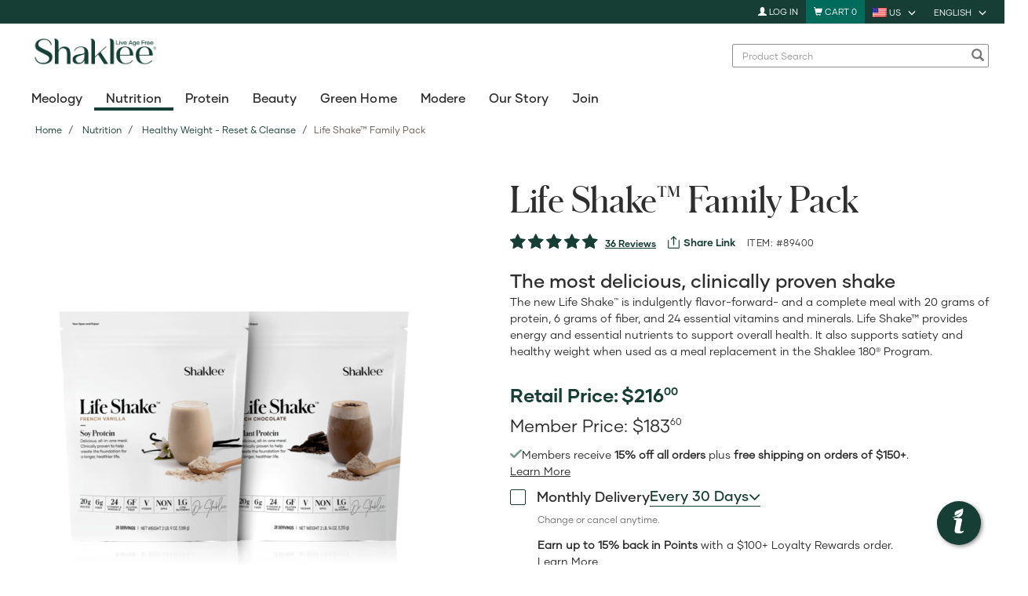

--- FILE ---
content_type: text/html;charset=UTF-8
request_url: https://us.shaklee.com/en_US/s/Nutrition/Healthy-Weight/Reset-%26-Cleanse/Life-Shake%E2%84%A2-Family-Pack/p/89400?categoryCode=31000
body_size: 252560
content:
<!DOCTYPE html>
<html lang="en_US">
<head>
	<title>
		Life Shake Protein Powder Family Pack | Shaklee</title>
	
	<meta http-equiv="Content-Type" content="text/html; charset=utf-8"/>
	<meta http-equiv="X-UA-Compatible" content="IE=edge">
	<meta charset="utf-8">
	<meta name="viewport" content="width=device-width, initial-scale=1, user-scalable=no">
	<meta name="format-detection" content="telephone=no">

	<meta property="facebook-domain-verification" content="jez9jcqiejnzao3u6pk0xy0y4gnslz">
<meta property="fb:app_id" content="1614039118881852">
<meta property="og:type" content="website">
<meta property="og:url" content="https://us.shaklee.com/Nutrition/Healthy-Weight/Reset-%26-Cleanse/Life-Shake%E2%84%A2-Family-Pack/p/89400">
<meta property="og:title" content="Life Shake&trade; Family Pack">
<meta property="og:description" content="The new Life Shake&trade; is indulgently flavor-forward- and a complete meal with 20 grams of protein, 6 grams of fiber, and 24 essential vitamins and minerals. Life Shake&trade; provides energy and essential nutrients to support overall health. It also supports satiety and healthy weight when used as a meal replacement in the Shaklee 180&reg; Program.">
<meta property="og:site_name" content="SHAKLEE">
<meta property="og:image" content="https://www.shaklee.com/medias/-1200Wx1200H-89400-1-shkconversionMediaFormat660x660?context=bWFzdGVyfGltYWdlc3wyMDU1OTV8aW1hZ2UvcG5nfGltYWdlcy9jYXRhbG9nQXdhcmUvaGFhL2hkZS8xMDI0MDcwNTcyNDQ0Ni5wbmd8NjVkMzRmZjUzOGUxMmZjODFjN2I5YjZjYmMzYTdkYWQ2YTg4NGQwZGQ0ODJhYjczZDBiNmVhOTljY2RlYzA0Mw">
<meta property="title" content="Life Shake&trade; Family Pack">
<meta name="keywords">
<meta name="description" content="People who take Life Shake as part of the Shaklee 180 Program are clinically proven to lose weight and keep it off. Shop our protein powder family pack.">
<meta name="facebook-domain-verification" content="jez9jcqiejnzao3u6pk0xy0y4gnslz">
<meta name="fb:app_id" content="1614039118881852">
<meta name="robots" content="index,follow">
<link rel="shortcut icon" type="image/x-icon" media="all" href="/_ui/responsive/theme-shaklee/images/favicon.ico"/>
    
    <link rel="alternate" href="https://us.shaklee.com/en_US/s/Nutrition/Healthy-Weight/Reset-&-Cleanse/Life-Shake%E2%84%A2-Family-Pack/p/89400" hreflang="en-US">
<link rel="alternate" href="https://us.shaklee.com/en_US/s/Nutrition/Healthy-Weight/Reset-&-Cleanse/Life-Shake%E2%84%A2-Family-Pack/p/89400" hreflang="es-US">
<link rel="alternate" href="https://us.shaklee.com/en_US/s/Nutrition/Healthy-Weight/Reset-&-Cleanse/Life-Shake%E2%84%A2-Family-Pack/p/89400" hreflang="zh-CN">
<link rel="alternate" href="https://us.shaklee.com/en_US/s/Nutrition/Healthy-Weight/Reset-&-Cleanse/Life-Shake%E2%84%A2-Family-Pack/p/89400" hreflang="x-default">
<link rel="canonical" href="https://www.shaklee.com/nutrition/healthy-weight/reset-&-cleanse/life-shake™-family-pack/p/89400">
<link rel="stylesheet" type="text/css" href="//fonts.googleapis.com/css?family=Open+Sans:400,300,300italic,400italic,600,600italic,700,700italic,800,800italic" />
<link rel="stylesheet" type="text/css" media="all" href="/wro/all_responsive.css" />
		<link rel="stylesheet" type="text/css" media="all" href="/wro/shaklee_responsive.css" />
		<link rel="stylesheet" type="text/css" media="all" href="/wro/addons_responsive.css" />
	<link rel="stylesheet" type="text/css" media="all" href="https://images.shaklee.com/00_hybris/css/shaklee_custom.css"/>
<script type="text/javascript" src="https://cdn.evgnet.com/beacon/q55655555556gvv3h3n3n3d655554752/prod_us/scripts/evergage.min.js"></script>

	<script type="text/javascript" src="/_ui/shared/js/analyticsmediator.js"></script>
<script language="javascript">
    //Set the number of days before your cookie should expire
    var ExpireDays = 90;
    //Do not change anything below this line
    qstr = document.location.search;
    qstr = qstr.substring(1, qstr.length);
    function SetCookie(cookieName, cookieValue, nDays) {
        var today = new Date();
        var expire = new Date();
        if (nDays == null || nDays == 0) nDays = 1;
        expire.setTime(today.getTime() + 3600000 * 24 * nDays);
        document.cookie = cookieName + "=" + escape(cookieValue) + "; expires=" + expire.toGMTString() + "; path=/";
    }
    thevars = qstr.split("&");
    for (i = 0; i < thevars.length; i++) {
        cookiecase = thevars[i].split("=");
        switch (cookiecase[0]) {
            case "sfmc_sub":
                sfmc_sub = cookiecase[1];
                SetCookie("SubscriberID", sfmc_sub, ExpireDays);
                break;
            case "e":
                e = cookiecase[1];
                SetCookie("EmailAddr_", e, ExpireDays);
                break;
            case "j":
                j = cookiecase[1];
                SetCookie("JobID", j, ExpireDays);
                break;
            case "l":
                l = cookiecase[1];
                SetCookie("ListID", l, ExpireDays);
                break
            case "jb":
                jb = cookiecase[1];
                SetCookie("BatchID", jb, ExpireDays);
                break;
            case "u":
                u = cookiecase[1];
                SetCookie("UrlID", u, ExpireDays);
                break;
            case "mid":
                mid = cookiecase[1];
                SetCookie("MemberID", mid, ExpireDays);
                break;
            default:
                break;
        }

    }
</script>




  







</head>

<body class="page-productDetails pageType-ProductPage template-pages-product-shkproductLayoutPage  smartedit-page-uid-productDetails smartedit-page-uuid-eyJpdGVtSWQiOiJwcm9kdWN0RGV0YWlscyIsImNhdGFsb2dJZCI6InNoYWtsZWVVU0NvbnRlbnRDYXRhbG9nIiwiY2F0YWxvZ1ZlcnNpb24iOiJPbmxpbmUifQ== smartedit-catalog-version-uuid-shakleeUSContentCatalog/Online shakleeUS language-en_US">
	
	<script type="text/javascript" src="/_ui/shared/js/analyticsmediator.js"></script>
<!--  Use: gtmContainerId GTM-P2BV9MB -->
<!-- Use: gtmEcommerce enhanced  -->

<!-- Google Tag Manager -->
    <noscript>
		<iframe src="//www.googletagmanager.com/ns.html?id=GTM-P2BV9MB" height="0" 
				width="0" style="display: none; visibility: hidden">
		</iframe>
	</noscript>
    <script>
    (function(w, d, s, l, i) {
		w[l] = w[l] || [];
		w[l].push({
			'gtm.start' : new Date().getTime(),
			event : 'gtm.js'
		});
		var f = d.getElementsByTagName(s)[0], j = d.createElement(s), dl = l != 'dataLayer' ? '&l='
				+ l
				: '';
		j.async = true;
		j.src = '//www.googletagmanager.com/gtm.js?id=' + i + dl;
		f.parentNode.insertBefore(j, f);
	})(window, document, 'script', 'dataLayer',
			'GTM-P2BV9MB');
    </script>
    <!-- End Google Tag Manager -->
<script>
window.dataLayer = window.dataLayer || [];
dataLayer.push({
	'event':'navigation',
	'page': {
		'path': "/en_US/s/Nutrition/Healthy-Weight/Reset-&-Cleanse/Life-Shake%E2%84%A2-Family-Pack/p/89400",
		'title': "Life Shake Protein Powder Family Pack | Shaklee",
		
				'type': 'PRODUCT',
			
		'category': ""
	},
	'user': {
		'loggedin': 'false',
		
		'id': '',
		'type': 'Anonymous',
		'ambassador': 'false',
		'sponsor': '',
		'encSponsor': '',
		
	}
});

		window.dataLayer = window.dataLayer || [];
        
            //category Reset & Cleanse
            //category Protein
            //category Longevity Support
            //category Healthy Meals, Snacks & Drinks
        //This is shown on product pages

        dataLayer.push({
            'event':'product-detail',
			'location':'PDP',
            'ecommerce':{
                'detail':{
                    'actionField':{},
                    'products':[{
                        'name':'Life Shake™ Family Pack',
                        'price': Number(216.0),
                        'category': "Reset & Cleanse",
                        'id':'89400',
                        'brand': "",
						
						'type':'',
						'size':''
                    }]
                }
            }
        });
		dataLayer.push({ ecommerce: null });  // Clear the previous ecommerce object.
		dataLayer.push({
		event: "ecommEvent",
		event_name: "view_item",
		ecommerce : {
			currency: "USD",
			value: Number(216.0),
			items: [{
				item_id: '89400',
				item_name: 'Life Shake™ Family Pack',
				affiliation: "Shaklee US site",
				currency: "USD",
				discount: Number(),
				index: 0,
				item_brand: "",
				item_category: "Reset & Cleanse",
				
				item_list_id: "cmp2_4011",
				item_list_name: "Choice of 2 Pouches of Life Shake™ - 28 servings Each",
				
				item_variant: "",
				price:  Number(216.0),
				location_id: "PDP",
				quantity: 1
			}]
		}
		});
    
    function trackAddToCart_GTM(data) {
        const { productCode, 
			quantityAdded, 
			productName, 
			productPrice, 
			addToCartLocation, 
			quantity, 
			initialQuantity, 
			newQuantity,
			autoshipFrequency,
			loyaltyOrder,
			cartCode
		} = data;
        const priceN = Number(productPrice);
        const originalQuantityN = Number(initialQuantity) || ""; // if initialQuantity is not provided, set it to empty
        const currentQuantityN = Number(newQuantity) || ""; // if newQuantity is not provided, set it to empty
        const quantityN = quantity ? Number(quantity) : currentQuantityN - originalQuantityN;
        
        var productType = "";
		var productSize = "";
		
        window.dataLayer = window.dataLayer || [];
        dataLayer.push({
          'event': 'add-to-cart',
          'productId': productCode,
          'productName': productName,
          'quantity': quantityN,
		  'location': addToCartLocation,
          'ecommerce': {
            'currencyCode': 'USD',
            'add': { 
              
              'products': [{
              	'name': productName,
                'id': productCode,
                'price': priceN,
                'quantity': quantityN,
				'type' : productType,
				'size' : productSize
               }]
            }
          }
        });
		dataLayer.push({ ecommerce: null });  // Clear the previous ecommerce object.
		dataLayer.push({
			event: "ecommEvent",
			event_name: "add_to_cart",
			ecommerce: {
				currency: "USD",
				value: priceN * quantityN,
				add_to_loyalty_order: loyaltyOrder || '', // loyaltyOrder: âno" or 'yes'; Tracking When an Item is Added to an Autoship from a PDP
				items: [{
					cartCode:cartCode,
                    item_id: productCode,
                    item_name: productName,
                    affiliation: "Shaklee US site",
                    currency: "USD",
                    index: 0,
                    price: priceN,
                    quantity: quantityN,
                    original_quantity: originalQuantityN,
                    current_quantity: currentQuantityN,
                    location_id: addToCartLocation,
					item_variant: autoshipFrequency || '', // Tracking When an Item is Added to an Autoship from a PDP
				}]
			}
		});
    }

    function trackRemoveFromCart_GTM(data) {
        const { productCode, productName, productPrice, initialQuantity, newQuantity } = data;
        const priceN = Number(productPrice);
        const originalQuantityN = Number(initialQuantity);
        const currentQuantityN = Number(newQuantity);
        const quantity = currentQuantityN - originalQuantityN; 

		
		let itemCurrency = "", itemBrand = "", itemDiscount = "", vris = "", ids = "", names = "";
		
        window.dataLayer = window.dataLayer || [];
        dataLayer.push({
          'event': 'remove-from-cart',
          'productId': productCode,
          'productName': productName,
          'price': priceN * quantity,
          'quantity': quantity,
          'ecommerce': {
            'currencyCode': 'USD',
            'remove': {
              'products': [{                        
                'name': productName,
                'id': productCode,
                'price': priceN,
                'quantity': quantity,
				'type':'',
				'size':''
               }]
            }
          }
        });
		dataLayer.push({ ecommerce: null });  // Clear the previous ecommerce object.
		dataLayer.push({
			event: "ecommEvent",
			event_name: "remove_from_cart",
			ecommerce: {
				currency: "USD",
				value: priceN * quantity,
				items: [{
					item_id: productCode,
					item_name: productName,
					affiliation: "Shaklee US site",
					currency: itemCurrency,
					discount: Number(itemDiscount),
					index: 0,
					item_brand: itemBrand,
					item_list_id: ids,
					item_list_name: names,
					item_variant: vris,
					price: priceN,
					quantity: quantity,
					original_quantity: originalQuantityN,
                    current_quantity: currentQuantityN,
				}]
			}
		});
		
    }

    function trackUpdateCart_GTM(data) {
        const { initialQuantity, newQuantity } = data;
        const initialQuantityN = Number(initialQuantity);
        const newQuantityN = Number(newQuantity);
        if (initialQuantityN < newQuantity) {
            const newData = { ...data,  addToCartLocation: 'PDP'};
            trackAddToCart_GTM(newData);
        } 
        else if (initialQuantityN > newQuantityN){
            trackRemoveFromCart_GTM(data);
        }
    }

	function trackProductClick_GTM(name, id, position, brand, price, categoryName, itemListId) {
    	var productCategoryName = categoryName;
    	if(productCategoryName == null || productCategoryName == '') {
    		productCategoryName = "";
		}
		window.dataLayer = window.dataLayer || [];
		dataLayer.push({
			'event': 'product-click',
			'ecommerce' : {
				'currencyCode' : 'USD',
				'click' : {
					'actionField' : {'list' : 'PRODUCT: ' + productCategoryName},
					'products' : [{
						'name' : name,
						'id' : '' + id,
						'price' : Number(price),
						'brand' : brand,
						'category' : productCategoryName,
						'position' : position
					}]
				}
			}
		});
		dataLayer.push({ ecommerce: null });  // Clear the previous ecommerce object.
		dataLayer.push({
			event: "ecommEvent",
			event_name: "select_item",
			ecommerce: {
				items: [{
					item_id: '' + id,
					item_name: name,
					affiliation: "Shaklee US site",
					currency: "USD",
					index: position,
					item_brand: brand,
					item_category: productCategoryName,
					item_list_id: itemListId || '',
					price: Number(price),
					quantity: 1
				}]
			}
		});
	}

	function trackCheckoutOption_GTM(step, option) {
		window.dataLayer = window.dataLayer || [];
		dataLayer.push({
			'event': 'checkoutOption',
			'ecommerce': {
				'checkout_option': {
					'actionField': {'step': step, 'option': option}
				}
			}
		});
	}

	function trackPromotionImpressions_GTM(promoLinks) {
    	window.dataLayer = window.dataLayer || [];
		if(Array.isArray(promoLinks) && promoLinks.length) {
			promoLinks.forEach(function(item) {
				dataLayer.push({
					'event': 'promotionImpressions',
					'ecommerce': {
						'promoView': {
							'promotions': [item]
						}
					}
				});
			})
			dataLayer.push({ ecommerce: null });  // Clear the previous ecommerce object.
			dataLayer.push({
			event: "ecommEvent",
			event_name: "view_promotion",
			ecommerce: {
				items: promoLinks.map(({id, name, creative, position}, idx) => ({
					item_id: id,
					item_name: name,
					affiliation: "Shaklee US site",
					currency: "USD",
					location_id: position,
					index: idx,
				}))
			}
			});

		}	
	}

	function trackPromotionClick_GTM(promo) {
		window.dataLayer = window.dataLayer || [];
		dataLayer.push({
			'event': 'promotionClick',
			'ecommerce': {
				'promoClick': {
					'promotions': promo
				}
			}
		});
		const [{id, name, creative, position}]= promo || []
		dataLayer.push({ ecommerce: null });  // Clear the previous ecommerce object.
		dataLayer.push({
			event: "ecommEvent",
			event_name: "select_promotion",
			ecommerce: {
			items: [{
				item_id: id,
				item_name: name,
				affiliation: "Shaklee US site",
				currency: "USD",
				location_id: position,
			}]
		}
		});

	}

	function trackCreateLoyaltyOrderClicks_GTM(data) {
		window.dataLayer = window.dataLayer || [];
		const {eventLabel, eventAction} = data || {}
		dataLayer.push({
		'event': 'interactionEvent',
		'eventCategory': 'Autoship',
		'eventAction': eventAction,
		'eventLabel': eventLabel            
		});
	}

	function trackAutoshipTermsClick_GTM() {
		window.dataLayer = window.dataLayer || [];
		dataLayer.push({
			'event': 'terms_of_service_click'         
		});
	}


	if(window.mediator)
	{
		window.mediator.subscribe('trackAddToCart', function(data) {
			if (data.productCode && data.quantity)
			{
				trackAddToCart_GTM(data);
			}
		});

		window.mediator.subscribe('trackUpdateCart', function(data) {
			if (data.productCode && data.initialQuantity && data.newQuantity)
			{
				trackUpdateCart_GTM(data);
			}
		});

		window.mediator.subscribe('trackRemoveFromCart', function(data) {
			if (data.productCode && data.initialQuantity)
			{
				trackRemoveFromCart_GTM(data);
			}
		});

		window.mediator.subscribe('trackProductClick', function(data) {
			if (data)
			{
				trackProductClick_GTM(data.name, data.id, data.position, data.brand, data.price, data.categoryName, data.itemListId);
			}
		});

		window.mediator.subscribe('trackCheckoutOption', function(data) {
			if (data)
			{
				trackCheckoutOption_GTM(data.step, data.option);
			}
		});

		window.mediator.subscribe('trackPromotionImpressions', function(data) {
			if (data)
			{
				trackPromotionImpressions_GTM(data.promoLinks);
			}
		});

		window.mediator.subscribe('trackPromotionClicks', function(data) {
			if (data)
			{
				trackPromotionClick_GTM(data.promo);
			}
		});

		window.mediator.subscribe('trackCustomCheckoutStep', function(data) {
			//removed the method call here as it is not needed
		});
		window.mediator.subscribe('trackCreateLoyaltyOrderClicks', function(data) {
			if (data)
			{
				trackCreateLoyaltyOrderClicks_GTM(data);
			}
		});

		window.mediator.subscribe('trackAutoshipTermsClick', function() {
			trackAutoshipTermsClick_GTM();
		});
    }



    function trackCustomCheckoutStep(data) {
    	if (data) {
    		window.dataLayer = window.dataLayer || [];
    		
            dataLayer.push({
                'event':'checkout-step',
                'ecommerce':{
                    'checkout':{
                        'actionField':{'step':stepNo,'option': data.option},
                        'products':[
                            
                        ]
                    }
                }
            });
    	}
    }


</script>
<script>
    function pushInteractionEventData(eventName, eventCategory, eventAction, eventLabel) {
        window.dataLayer = window.dataLayer || [];
        dataLayer.push({
            'event': eventName,
            'eventCategory': eventCategory,
            'eventAction': eventAction,
            'eventLabel': eventLabel
        });
    }
    if(window.mediator) {
        window.mediator.subscribe('trackInteractionEvent', function(data) {
            var label = "";
            if (data.eventName && data.eventCategory && data.eventAction) {
                if(data.eventLabel) {
                    label = data.eventLabel;
                }
                pushInteractionEventData(data.eventName, data.eventCategory, data.eventAction, label);
            }
        });
    }
</script>
















    
    
    
    



    
    
        <script type="text/javascript">
            if (!window.cj) window.cj = {};
            cj.sitePage = {
                enterpriseId: '1572699'
            };
        </script>
    

<script type='text/javascript'>
    (function(a,b,c,d){
        a='https://www.mczbf.com/tags/726349473450/tag.js';
        b=document;
        c='script';
        d=b.createElement(c);
        d.src=a;
        d.type='text/java'+c;
        d.async=true;
        d.id='cjapitag';
        a=b.getElementsByTagName(c)[0];
        a.parentNode.insertBefore(d,a)
    })();
</script><div id="addToCartTitle" class="display-none">
		Added to your Shopping Cart</div>

	<main data-currency-iso-code="USD" role="none">
			 <div class="skip-to-wrapper">
                <a href="#skip-to-content" class="skiptocontent" data-role="none">Skip To Content</a>
                <a href="#skiptonavigation" class="skiptonavigation" data-role="none">Skip To Navigation</a>
            </div>
			<header class="js-mainHeader">
    <div id="promoHeaderNav" class="promo-header-nav"></div>
    <nav class="navigation navigation--top hidden-xs hidden-sm" aria-label="Top menu">
        <div class="container shk-container">
            <div class="row">
                <div class="col-sm-12 col-md-12">
                    <div class="nav__right">
                        <ul class="nav__links nav__links--account">
                            <li class="liOffcanvas">
                                        <a href="/en_US/s/login">
                                                    <span class="glyphicon glyphicon-user" aria-hidden="true"></span>
                                                    Log In</a>
                                            </li>
                                <li class="yCmsContentSlot navigation-cart">
<div class="accNavComponent hidden">
<a href="/en_US/s/my-account/account"  title="Profile" >Profile</a><div class="nav-sub-menu js-show-menu">
	<button 
		type="button" 
		id="nav-menu-button" 
		class="sub-link-title" 
		aria-haspopup="true" 
		aria-controls="nav-menu-list"
	>
		My Orders</button>
	<div 
		id="nav-menu-list" 
		class="nav-menu-link" 
		role="menu" 
		aria-labelledby="nav-menu-button"
	>
		<a href="/en_US/s/my-account/orders"  title="Order History" >Order History</a></div>
</div>
<a href="/en_US/s/my-account/account-payment-details"  title="Payment Options" >Payment Options</a><a href="/en_US/s/my-account/shipping-addresses"  title="Shipping Addresses" >Shipping Addresses</a></div>
<div class="nav-cart js-nav-cart">
	<a href="/en_US/s/cart" class="mini-cart-link js-mini-cart-link"
		data-mini-cart-url="/en_US/s/cart/rollover/MiniCart"
		data-mini-cart-refresh-url="/en_US/s/cart/miniCart/TOTAL"
		data-mini-cart-name="Cart"
		data-mini-cart-empty-name="Empty Cart"
		data-mini-cart-items-text="Items"
		aria-live="polite"
		aria-label="Shopping cart with 0 products"
		>
		<div class="mini-cart-icon" aria-hidden="true">
			<span class="glyphicon glyphicon-shopping-cart "></span>
			<span class="shopping-cart-text hidden-xs hidden-sm">Cart</span>
		</div>
		<div class="mini-cart-count js-mini-cart-count"  aria-label="0 products in cart">
			<span class="nav-items-total">0</span>
		</div>
	</a>
	
	<!-- Only for ADA feature - Mini cart popup trigger -->
	<button class="mini-cart-trigger-button js-mini-cart-trigger-button hidden-xs hidden-sm"  
		aria-haspopup="true" 
		aria-expanded="false" 
		aria-label="Open mini cart popup with 0 products"
		aria-controls="mini-cart-popup">
		<span class="glyphicon glyphicon-chevron-down" aria-hidden="true"></span>
	</button>
	<div class="mini-cart-container js-mini-cart-container hidden-xs hidden-sm"></div>
</div>

</li><li class="header-country-selector hidden-xs">
			<a href="#" class="hidden-md hidden-lg">Choose Country</a>
			<div class="btn-group pull-right country-selector-btn-group">
				<button type="button" class="btn btn-primary btn-block dropdown-toggle" aria-label="current country is US, you can select other country" 
					data-toggle="dropdown" 
					aria-haspopup="true" 
					aria-expanded="false"
					aria-controls="countryMenu">
					<img src="/_ui/responsive/theme-shaklee/images/US.png" alt="US"/>
					<span class="shk-caret glyphicon glyphicon-menu-down"></span> <span class="btn-text">US</span>
				</button>
				<ul class="dropdown-menu"  
					id="countryMenu" 
					role="menu" >
					<li class="country-option">
							<a href="https://ca.shaklee.com/" aria-label="CA"  role="menuitem" >
								<img src="/_ui/responsive/theme-shaklee/images/CA.png" class="display-image"/>
								<span>CA</span>
							</a>
						</li>
					<li class="country-option">
							<a href="https://us.shaklee.com/" aria-label="US"  role="menuitem" class="disable-option" aria-current="true" >
								<img src="/_ui/responsive/theme-shaklee/images/US.png" class="display-image"/>
								<span>US</span>
							</a>
						</li>
					<li class="country-option">
							<a href="https://au.shaklee.com/" aria-label="AU"  role="menuitem" >
								<img src="/_ui/responsive/theme-shaklee/images/AU.png" class="display-image"/>
								<span>AU</span>
							</a>
						</li>
					</ul>
			</div>
		</li>
	








<li class="header-lang-selector hidden-xs">
	<a href="#" class="hidden-md hidden-lg">Language Selection</a>

    <form id="command" class="js-header-lang-selector-form" action="/_s/language" method="post">
        <input type="hidden" name="code" value="en_US" class="js-header-lang-selector-input"/>
    <div>
<input type="hidden" name="CSRFToken" value="f3526e08-d2c8-413e-9d06-2521c3767fdb" />
</div></form>
    <div class="btn-group pull-right lang-selector-btn-group">
        <button type="button" class="btn btn-primary btn-block dropdown-toggle" 
            aria-label="current language is English, you can select other language" 
            data-toggle="dropdown" 
            aria-haspopup="true" 
            aria-expanded="false"
            aria-controls="languageMenu"
        >
            <span class="shk-caret glyphicon glyphicon-menu-down" aria-hidden="true"></span> <span class="btn-text">English</span>
        </button>
        <ul class="dropdown-menu" 
            id="languageMenu" 
            role="menu" 
            aria-label="Language selection menu">
            
                
                    
                        <li class="lang-option selected">
                            <a href="#" class="js-lang-selector-option" role="menuitem"  data-value="en_US" aria-current="true" >
                                <span class="glyphicon glyphicon-ok" aria-hidden="true"></span>
                                <span class="lang-selector-text" aria-hidden="true">English</span>
                            </a>
                        </li>
                    
                    
                
            
                
                    
                    
                        <li class="lang-option">
                            <a href="#" class="js-lang-selector-option"role="menuitem" data-value="es_US">
                                <span class="lang-selector-text">Español</span>
                            </a>
                        </li>
                    
                
            
                
                    
                    
                        <li class="lang-option">
                            <a href="#" class="js-lang-selector-option"role="menuitem" data-value="zh_CN">
                                <span class="lang-selector-text">中文</span>
                            </a>
                        </li>
                    
                
            
        </ul>
    </div>
</li>
</div>
                </div>
            </div>
        </div>
    </nav>
    <div class="yCmsContentSlot ">
</div><div class="navigation navigation--middle js-navigation--middle">
        <div class="container shk-container">
            <div class="clearfix">
                <div class="mobile__nav__row mobile__nav__row--table">
                    <div class="mobile__nav__row--table-group">
                        <div class="mobile__nav__row--table-row">
                            <div class="mobile__nav__row--table-cell menu__cell visible-xs visible-sm">
                                <button class="mobile__nav__row--btn btn mobile__nav__row--btn-menu js-toggle-sm-navigation"
                                        type="button">
                                    <span class="glyphicon glyphicon-align-justify">Open Mobile Nav</span>
                                </button>
                            </div>
                            <div class="mobile__nav__row--table-cell site__logo__cell nav__left col-xs-6 hidden-md hidden-lg">
                                <div class="mobile__nav__row--btn nav__left js-site-logo">
                                    <div class="yCmsComponent yComponentWrapper">
<div class="banner__component banner">
    <a
                href="/en_US/s/"
                aria-label="Shaklee Home"
            >
                <img
                    title="Shaklee"
                    alt="Shaklee"
                    src="/medias/Final-Shaklee-Logo-Rectangle-en-us.png?context=bWFzdGVyfGltYWdlc3w5NDcwMnxpbWFnZS9wbmd8aW1hZ2VzL2NhdGFsb2dBd2FyZS9oOTkvaDI3LzkyNDU0NDI5MzI3NjYucG5nfDZmMGFlNWYwMmRmN2U3ZWRmNWRlMWY3NTYxN2MzYWIyY2YwYjhmMDVmMjZhZjQwZDUzZDMyZWYzNzcwOGY0YjM"
                    aria-hidden="true"
                >
            </a>
        </div></div></div>
                            </div>
                            <div class="mobile__nav__row--table-cell login__in__cell visible-xs visible-sm login_button_width">
                                    <a href="/en_US/s/login" class="mobile__nav__row--btn btn hidden-md hidden-lg">
                                                    <span class="glyphicon glyphicon-log-in"></span>
                                                    <span class="btn-label">Log In</span>
                                                </a>
                                            </div>
                            <div class="mobile__nav__row--table-cell search__cell visible-xs visible-sm">
                                <button class="mobile__nav__row--btn btn mobile__nav__row--btn-search js-toggle-xs-search hidden-md hidden-lg"
                                            aria-label="Search"
                                            type="button">
                                        <span class="glyphicon glyphicon-search">Product Search for mobile</span>
                                    </button>
                                </div>
                            <div class="mobile__nav__row--table-cell mini-cart__cell visible-xs visible-sm">
                                <div class="mobile__nav__row--btn btn mini-cart-btn-xs">
                                    <div class="yCmsContentSlot">
<div class="accNavComponent hidden">
<a href="/en_US/s/my-account/account"  title="Profile" >Profile</a><div class="nav-sub-menu js-show-menu">
	<button 
		type="button" 
		id="nav-menu-button" 
		class="sub-link-title" 
		aria-haspopup="true" 
		aria-controls="nav-menu-list"
	>
		My Orders</button>
	<div 
		id="nav-menu-list" 
		class="nav-menu-link" 
		role="menu" 
		aria-labelledby="nav-menu-button"
	>
		<a href="/en_US/s/my-account/orders"  title="Order History" >Order History</a></div>
</div>
<a href="/en_US/s/my-account/account-payment-details"  title="Payment Options" >Payment Options</a><a href="/en_US/s/my-account/shipping-addresses"  title="Shipping Addresses" >Shipping Addresses</a></div>
<div class="nav-cart js-nav-cart">
	<a href="/en_US/s/cart" class="mini-cart-link js-mini-cart-link"
		data-mini-cart-url="/en_US/s/cart/rollover/MiniCart"
		data-mini-cart-refresh-url="/en_US/s/cart/miniCart/TOTAL"
		data-mini-cart-name="Cart"
		data-mini-cart-empty-name="Empty Cart"
		data-mini-cart-items-text="Items"
		aria-live="polite"
		aria-label="Shopping cart with 0 products"
		>
		<div class="mini-cart-icon" aria-hidden="true">
			<span class="glyphicon glyphicon-shopping-cart "></span>
			<span class="shopping-cart-text hidden-xs hidden-sm">Cart</span>
		</div>
		<div class="mini-cart-count js-mini-cart-count"  aria-label="0 products in cart">
			<span class="nav-items-total">0</span>
		</div>
	</a>
	
	<!-- Only for ADA feature - Mini cart popup trigger -->
	<button class="mini-cart-trigger-button js-mini-cart-trigger-button hidden-xs hidden-sm"  
		aria-haspopup="true" 
		aria-expanded="false" 
		aria-label="Open mini cart popup with 0 products"
		aria-controls="mini-cart-popup">
		<span class="glyphicon glyphicon-chevron-down" aria-hidden="true"></span>
	</button>
	<div class="mini-cart-container js-mini-cart-container hidden-xs hidden-sm"></div>
</div>

</div></div>
                            </div>
                        </div>
                    </div>
                </div>
            </div>
            <div class="row desktop__nav">
                <div class="nav__left col-xs-3 hidden-xs hidden-sm">
                    <div class="site-logo js-site-logo" aria-label="Shaklee home">
                        <div class="yCmsComponent yComponentWrapper">
<div class="banner__component banner">
    <a
                href="/en_US/s/"
                aria-label="Shaklee Home"
            >
                <img
                    title="Shaklee"
                    alt="Shaklee"
                    src="/medias/Final-Shaklee-Logo-Rectangle-en-us.png?context=bWFzdGVyfGltYWdlc3w5NDcwMnxpbWFnZS9wbmd8aW1hZ2VzL2NhdGFsb2dBd2FyZS9oOTkvaDI3LzkyNDU0NDI5MzI3NjYucG5nfDZmMGFlNWYwMmRmN2U3ZWRmNWRlMWY3NTYxN2MzYWIyY2YwYjhmMDVmMjZhZjQwZDUzZDMyZWYzNzcwOGY0YjM"
                    aria-hidden="true"
                >
            </a>
        </div></div></div>
                </div>
                <div class="nav__right col-xs-12 col-md-9">
                    <div class="site-search pull-right" role="search">
                        <div class="yCmsComponent search-component">
<div class="ui-front">
	<form name="search_form_SearchBox" method="get"
		action="/en_US/s/search/">
		<div class="input-group js-site-search-input-group">
			<div style="display: none">
				</div>
				<label for="js-site-search-input" class="sr-only">Product Search</label>
				<input type="text" id="js-site-search-input"
					class="form-control js-site-search-input" name="text" value=""
                    maxlength="100" placeholder="Product Search"
					role="combobox" aria-haspopup="listbox" aria-expanded="false" aria-autocomplete="list" aria-controls="ui-id-1" aria-activedescendant=""
					data-options='{"autocompleteUrl" : "/en_US/s/search/autocomplete/SearchBox","minCharactersBeforeRequest" : "3","waitTimeBeforeRequest" : "500","displayProductImages" : true}'>
			<span class="input-group-btn"> <button class="btn btn-link js_search_button" alt="Search" title="Search" type="submit" disabled="true">
						<span class="glyphicon glyphicon-search">Product Search</span>
					</button>
				</span>
		</div>
	</form>

</div>
</div></div>
                </div>
            </div>
        </div>
    </div>
    <a id="skiptonavigation"></a>
    <div class="navigation navigation--bottom js_navigation--bottom js-enquire-offcanvas-navigation header-nav" role="navigation" aria-label="Product category">
	<ul class="sticky-nav-top js-sticky-user-group hidden-lg hidden-md hidden-md hidden-lg">
		<li class="auto liMainMenu">
            <span class="mainMenu">
                Menu</span>
		</li>
		</ul>
	<div class="navigation__overflow js-navigation-overflow container shk-container">
		<ul class="nav__links nav__links--products userAccount-Links js-userAccount-Links hidden-md hidden-lg">
			</ul>
		<ul class="nav__links nav__links--products offcanvas-main-menu-links  js-main-menu hidden-md hidden-lg">
			<li class="yCmsComponent nav__links--primary js-menu-nav-links registration-link">
					<a href="/registration" title="header.link.registration">
						header.link.registration</a>
				</li>
			<li class="yCmsComponent nav__links--primary js-menu-nav-links">
<a href="/en_US/s/shop"  title="Shop" >Shop</a></li><li class="header-country-selector hidden-xs">
			<a href="#" class="hidden-md hidden-lg">Choose Country</a>
			<div class="btn-group pull-right country-selector-btn-group">
				<button type="button" class="btn btn-primary btn-block dropdown-toggle" aria-label="current country is US, you can select other country" 
					data-toggle="dropdown" 
					aria-haspopup="true" 
					aria-expanded="false"
					aria-controls="countryMenu">
					<img src="/_ui/responsive/theme-shaklee/images/US.png" alt="US"/>
					<span class="shk-caret glyphicon glyphicon-menu-down"></span> <span class="btn-text">US</span>
				</button>
				<ul class="dropdown-menu"  
					id="countryMenu" 
					role="menu" >
					<li class="country-option">
							<a href="https://ca.shaklee.com/" aria-label="CA"  role="menuitem" >
								<img src="/_ui/responsive/theme-shaklee/images/CA.png" class="display-image"/>
								<span>CA</span>
							</a>
						</li>
					<li class="country-option">
							<a href="https://us.shaklee.com/" aria-label="US"  role="menuitem" class="disable-option" aria-current="true" >
								<img src="/_ui/responsive/theme-shaklee/images/US.png" class="display-image"/>
								<span>US</span>
							</a>
						</li>
					<li class="country-option">
							<a href="https://au.shaklee.com/" aria-label="AU"  role="menuitem" >
								<img src="/_ui/responsive/theme-shaklee/images/AU.png" class="display-image"/>
								<span>AU</span>
							</a>
						</li>
					</ul>
			</div>
		</li>
	








<li class="header-lang-selector hidden-xs">
	<a href="#" class="hidden-md hidden-lg">Language Selection</a>

    <form id="command" class="js-header-lang-selector-form" action="/_s/language" method="post">
        <input type="hidden" name="code" value="en_US" class="js-header-lang-selector-input"/>
    <div>
<input type="hidden" name="CSRFToken" value="f3526e08-d2c8-413e-9d06-2521c3767fdb" />
</div></form>
    <div class="btn-group pull-right lang-selector-btn-group">
        <button type="button" class="btn btn-primary btn-block dropdown-toggle" 
            aria-label="current language is English, you can select other language" 
            data-toggle="dropdown" 
            aria-haspopup="true" 
            aria-expanded="false"
            aria-controls="languageMenu"
        >
            <span class="shk-caret glyphicon glyphicon-menu-down" aria-hidden="true"></span> <span class="btn-text">English</span>
        </button>
        <ul class="dropdown-menu" 
            id="languageMenu" 
            role="menu" 
            aria-label="Language selection menu">
            
                
                    
                        <li class="lang-option selected">
                            <a href="#" class="js-lang-selector-option" role="menuitem"  data-value="en_US" aria-current="true" >
                                <span class="glyphicon glyphicon-ok" aria-hidden="true"></span>
                                <span class="lang-selector-text" aria-hidden="true">English</span>
                            </a>
                        </li>
                    
                    
                
            
                
                    
                    
                        <li class="lang-option">
                            <a href="#" class="js-lang-selector-option"role="menuitem" data-value="es_US">
                                <span class="lang-selector-text">Español</span>
                            </a>
                        </li>
                    
                
            
                
                    
                    
                        <li class="lang-option">
                            <a href="#" class="js-lang-selector-option"role="menuitem" data-value="zh_CN">
                                <span class="lang-selector-text">中文</span>
                            </a>
                        </li>
                    
                
            
        </ul>
    </div>
</li>
</ul>
		<ul class="nav__links nav__links--products offcanvas-links js-offcanvas-links">
			<li class="auto nav__links--primary
        
    ">
        <span class="wrapper">
            <span class="nav__link js_nav__link">
               <a href="https://meology.shaklee.com?lang=en_US&country=US" aria-label="Meology">Meology</a>
<input type="hidden" id="meology-link-url" value="https://meology.shaklee.com?lang=en_US&country=US" aria-hidden="true" /></span>
            </span>
</li>





















	


	<li class="auto nav__links--primary highlighted 
		nav__links--primary-has__sub js-enquire-has-sub 
		 js-not-more-category 
        
        not-more-category-nav-link">
		<span class="wrapper"> 
            
			
				
					<span class="nav__link js_nav__link">
						<a href="/en_US/s/Nutrition/c/100" aria-label="Nutrition">
							Nutrition
						</a>
                        <button class="nav-submenu-trigger-button" aria-expanded="false" aria-label="Nutrition Menu">
                            <span class="glyphicon glyphicon-chevron-down"></span>
                        </button>
					</span>
				
				
			
		 	 
			 
			 
			

			 
			 
			
			 
			 
			
                
				<span class="glyphicon glyphicon-chevron-right hidden-md hidden-lg nav__link--drill__down js_nav__link--drill__down">
                </span>
                
                    <div class="sub__navigation hidden-md hidden-lg js_sub__navigation sub__navigation_mobile col-md-3 col-lg-2">
                        <a class="sm-back js-enquire-sub-close hidden-md hidden-lg" href="#" role="button">
                            Nutrition
                        </a>
                        <div class="row">
                            <div class="sub-navigation-section col-md-12">
                                <ul class="sub-navigation-list has-title">
                                    
                                        	
                                        	
                                        
                                        <li class="nav__link--secondary nav__link--l2  ">
                                            
                                                
                                                    <span>
                                                        <a href="/en_US/s/Nutrition/Best-Sellers/c/bestSellerNutrition">
                                                            Best Sellers
                                                        </a>
                                                    </span>	
                                                
                                                
                                            
                                        </li>		
                                        
                                    
                                        	
                                        	
                                        
                                        <li class="nav__link--secondary nav__link--l2  ">
                                            
                                                
                                                    <span>
                                                        <a href="/en_US/s/Nutrition/New-Arrivals/c/newArrivalNutrition">
                                                            New Arrivals
                                                        </a>
                                                    </span>	
                                                
                                                
                                            
                                        </li>		
                                        
                                    
                                        	
                                        	
                                        
                                        <li class="nav__link--secondary nav__link--l2  ">
                                            
                                                
                                                    <span>
                                                        <a href="/en_US/s/Nutrition/Bundle-%26-Boost/c/1504">
                                                            Bundle &amp; Boost
                                                        </a>
                                                    </span>	
                                                
                                                
                                            
                                        </li>		
                                        
                                    
                                        	
                                        	
                                        
                                        <li class="nav__link--secondary nav__link--l2  ">
                                            
                                                
                                                    <span>
                                                        <a href="/en_US/s/Nutrition/MultiTaskers/c/1525">
                                                            MultiTaskers
                                                        </a>
                                                    </span>	
                                                
                                                
                                            
                                        </li>		
                                        
                                    
                                        	
                                        	
                                        
                                        <li class="nav__link--secondary nav__link--l2  ">
                                            
                                                
                                                    <span>
                                                        <a href="/en_US/s/Nutrition/FSA-%26-HSA-Eligible/c/1526">
                                                            FSA &amp; HSA Eligible
                                                        </a>
                                                    </span>	
                                                
                                                
                                            
                                        </li>		
                                        
                                    
                                        	
                                        	
                                        
                                        <li class="nav__link--secondary nav__link--l2  ">
                                            
                                                
                                                    <span>
                                                        <a href="/en_US/s/Nutrition/Ready-Set-Wellness/c/ReadySetWellness">
                                                            Ready Set Wellness
                                                        </a>
                                                    </span>	
                                                
                                                
                                            
                                        </li>		
                                        
                                    
                                        	
                                        	
                                        
                                        <li class="nav__link--secondary nav__link--l2  ">
                                            
                                                
                                                    <span>
                                                        <a href="/en_US/s/Nutrition/Personalized-Vitamins/c/1514">
                                                            Personalized Vitamins
                                                        </a>
                                                    </span>	
                                                
                                                
                                            
                                        </li>		
                                        
                                            
                                                	
                                                <li class="nav__link--secondary  ">
                                                    <span>
                                                        <a href="/en_US/s/Nutrition/Personalized-Vitamins/Meology-Adult/c/1518">
                                                            Meology Adult
                                                        </a>
                                                    </span>
                                                </li>					
                                            
                                                	
                                                <li class="nav__link--secondary  ">
                                                    <span>
                                                        <a href="/en_US/s/Nutrition/Personalized-Vitamins/Meology-Kids/c/1517">
                                                            Meology Kids
                                                        </a>
                                                    </span>
                                                </li>					
                                            
                                        
                                    
                                        	
                                        	
                                        
                                        <li class="nav__link--secondary nav__link--l2  ">
                                            
                                                
                                                    <span>
                                                        <a href="/en_US/s/Nutrition/Essential-Nutrition/c/EssentialNutrition">
                                                            Essential Nutrition
                                                        </a>
                                                    </span>	
                                                
                                                
                                            
                                        </li>		
                                        
                                            
                                                	
                                                <li class="nav__link--secondary  ">
                                                    <span>
                                                        <a href="/en_US/s/Nutrition/Essential-Nutrition/Meology/c/Meology">
                                                            Meology
                                                        </a>
                                                    </span>
                                                </li>					
                                            
                                                	
                                                <li class="nav__link--secondary  ">
                                                    <span>
                                                        <a href="/en_US/s/Nutrition/Essential-Nutrition/Multivitamins/c/11002">
                                                            Multivitamins
                                                        </a>
                                                    </span>
                                                </li>					
                                            
                                                	
                                                <li class="nav__link--secondary  ">
                                                    <span>
                                                        <a href="/en_US/s/Nutrition/Essential-Nutrition/Prenatal/c/Prenatal">
                                                            Prenatal
                                                        </a>
                                                    </span>
                                                </li>					
                                            
                                                	
                                                <li class="nav__link--secondary  ">
                                                    <span>
                                                        <a href="/en_US/s/Nutrition/Essential-Nutrition/Kids/c/11007">
                                                            Kids
                                                        </a>
                                                    </span>
                                                </li>					
                                            
                                                	
                                                <li class="nav__link--secondary  ">
                                                    <span>
                                                        <a href="/en_US/s/Nutrition/Essential-Nutrition/Nutrition-Regimens/c/11001">
                                                            Nutrition Regimens
                                                        </a>
                                                    </span>
                                                </li>					
                                            
                                                	
                                                <li class="nav__link--secondary  ">
                                                    <span>
                                                        <a href="/en_US/s/Nutrition/Essential-Nutrition/Vitamins-%26-Minerals/c/11005">
                                                            Vitamins &amp; Minerals
                                                        </a>
                                                    </span>
                                                </li>					
                                            
                                        
                                    
                                        	
                                        	
                                        
                                        <li class="nav__link--secondary nav__link--l2  ">
                                            
                                                
                                                    <span>
                                                        <a href="/en_US/s/Nutrition/Delivery-Format/c/1527">
                                                            Delivery Format
                                                        </a>
                                                    </span>	
                                                
                                                
                                            
                                        </li>		
                                        
                                            
                                                	
                                                <li class="nav__link--secondary  ">
                                                    <span>
                                                        <a href="/en_US/s/Nutrition/Delivery-Format/Gummies/c/1528">
                                                            Gummies
                                                        </a>
                                                    </span>
                                                </li>					
                                            
                                                	
                                                <li class="nav__link--secondary  ">
                                                    <span>
                                                        <a href="/en_US/s/Nutrition/Delivery-Format/Liquid/c/1529">
                                                            Liquid
                                                        </a>
                                                    </span>
                                                </li>					
                                            
                                                	
                                                <li class="nav__link--secondary  ">
                                                    <span>
                                                        <a href="/en_US/s/Nutrition/Delivery-Format/Powders/c/1530">
                                                            Powders
                                                        </a>
                                                    </span>
                                                </li>					
                                            
                                                	
                                                <li class="nav__link--secondary  ">
                                                    <span>
                                                        <a href="/en_US/s/Nutrition/Delivery-Format/Tablets-%26-Capsules/c/1531">
                                                            Tablets &amp; Capsules
                                                        </a>
                                                    </span>
                                                </li>					
                                            
                                                	
                                                <li class="nav__link--secondary  ">
                                                    <span>
                                                        <a href="/en_US/s/Nutrition/Delivery-Format/Teas-%26-Lattes/c/1532">
                                                            Teas &amp; Lattes
                                                        </a>
                                                    </span>
                                                </li>					
                                            
                                        
                                    
                                        	
                                        	
                                        
                                        <li class="nav__link--secondary nav__link--l2  ">
                                            
                                                
                                                    <span>
                                                        <a href="/en_US/s/Nutrition/Healthy-Weight/c/300">
                                                            Healthy Weight
                                                        </a>
                                                    </span>	
                                                
                                                
                                            
                                        </li>		
                                        
                                            
                                                	
                                                <li class="nav__link--secondary  ">
                                                    <span>
                                                        <a href="/en_US/s/Nutrition/Healthy-Weight/Reset-%26-Cleanse/c/31000">
                                                            Reset &amp; Cleanse
                                                        </a>
                                                    </span>
                                                </li>					
                                            
                                                	
                                                <li class="nav__link--secondary  ">
                                                    <span>
                                                        <a href="/en_US/s/Nutrition/Healthy-Weight/Protein-Meals-%26-Snacks/c/33000">
                                                            Protein Meals &amp; Snacks
                                                        </a>
                                                    </span>
                                                </li>					
                                            
                                                	
                                                <li class="nav__link--secondary  ">
                                                    <span>
                                                        <a href="/en_US/s/Nutrition/Healthy-Weight/GLP-1-Support/c/1545">
                                                            GLP-1 Support
                                                        </a>
                                                    </span>
                                                </li>					
                                            
                                        
                                    
                                        	
                                        	
                                        
                                        <li class="nav__link--secondary nav__link--l2  ">
                                            
                                                
                                                    <span>
                                                        <a href="/en_US/s/Nutrition/Targeted-Solutions/c/14000">
                                                            Targeted Solutions
                                                        </a>
                                                    </span>	
                                                
                                                
                                            
                                        </li>		
                                        
                                            
                                                	
                                                <li class="nav__link--secondary  ">
                                                    <span>
                                                        <a href="/en_US/s/Nutrition/Targeted-Solutions/Aging-Well/c/11004">
                                                            Aging Well
                                                        </a>
                                                    </span>
                                                </li>					
                                            
                                                	
                                                <li class="nav__link--secondary  ">
                                                    <span>
                                                        <a href="/en_US/s/Nutrition/Targeted-Solutions/Blood-Sugar/c/14013">
                                                            Blood Sugar
                                                        </a>
                                                    </span>
                                                </li>					
                                            
                                                	
                                                <li class="nav__link--secondary  ">
                                                    <span>
                                                        <a href="/en_US/s/Nutrition/Targeted-Solutions/Bone-%26-Joint/c/14006">
                                                            Bone &amp; Joint
                                                        </a>
                                                    </span>
                                                </li>					
                                            
                                                	
                                                <li class="nav__link--secondary  ">
                                                    <span>
                                                        <a href="/en_US/s/Nutrition/Targeted-Solutions/Cleanse-%26-Detox/c/14011">
                                                            Cleanse &amp; Detox
                                                        </a>
                                                    </span>
                                                </li>					
                                            
                                                	
                                                <li class="nav__link--secondary  ">
                                                    <span>
                                                        <a href="/en_US/s/Nutrition/Targeted-Solutions/Collagen/c/Collagen">
                                                            Collagen
                                                        </a>
                                                    </span>
                                                </li>					
                                            
                                                	
                                                <li class="nav__link--secondary  ">
                                                    <span>
                                                        <a href="/en_US/s/Nutrition/Targeted-Solutions/Digestive-Health/c/14008">
                                                            Digestive Health
                                                        </a>
                                                    </span>
                                                </li>					
                                            
                                                	
                                                <li class="nav__link--secondary  ">
                                                    <span>
                                                        <a href="/en_US/s/Nutrition/Targeted-Solutions/Energy/c/14014">
                                                            Energy
                                                        </a>
                                                    </span>
                                                </li>					
                                            
                                                	
                                                <li class="nav__link--secondary  ">
                                                    <span>
                                                        <a href="/en_US/s/Nutrition/Targeted-Solutions/Eye/c/14007">
                                                            Eye
                                                        </a>
                                                    </span>
                                                </li>					
                                            
                                                	
                                                <li class="nav__link--secondary  ">
                                                    <span>
                                                        <a href="/en_US/s/Nutrition/Targeted-Solutions/Greens/c/11006">
                                                            Greens
                                                        </a>
                                                    </span>
                                                </li>					
                                            
                                                	
                                                <li class="nav__link--secondary  ">
                                                    <span>
                                                        <a href="/en_US/s/Nutrition/Targeted-Solutions/Heart-Health/c/14003">
                                                            Heart Health
                                                        </a>
                                                    </span>
                                                </li>					
                                            
                                                	
                                                <li class="nav__link--secondary  ">
                                                    <span>
                                                        <a href="/en_US/s/Nutrition/Targeted-Solutions/Hydration/c/1547">
                                                            Hydration
                                                        </a>
                                                    </span>
                                                </li>					
                                            
                                                	
                                                <li class="nav__link--secondary  ">
                                                    <span>
                                                        <a href="/en_US/s/Nutrition/Targeted-Solutions/Immunity/c/14005">
                                                            Immunity
                                                        </a>
                                                    </span>
                                                </li>					
                                            
                                                	
                                                <li class="nav__link--secondary  ">
                                                    <span>
                                                        <a href="/en_US/s/Nutrition/Targeted-Solutions/Men%27s-Health/c/14002">
                                                            Men&#039;s Health
                                                        </a>
                                                    </span>
                                                </li>					
                                            
                                                	
                                                <li class="nav__link--secondary  ">
                                                    <span>
                                                        <a href="/en_US/s/Nutrition/Targeted-Solutions/Mind%2C-Mood-%26-Stress/c/14009">
                                                            Mind, Mood &amp; Stress
                                                        </a>
                                                    </span>
                                                </li>					
                                            
                                                	
                                                <li class="nav__link--secondary  ">
                                                    <span>
                                                        <a href="/en_US/s/Nutrition/Targeted-Solutions/Omega/c/Omega">
                                                            Omega
                                                        </a>
                                                    </span>
                                                </li>					
                                            
                                                	
                                                <li class="nav__link--secondary  ">
                                                    <span>
                                                        <a href="/en_US/s/Nutrition/Targeted-Solutions/Prebiotics-%26-Probiotics/c/Probiotics">
                                                            Prebiotics &amp; Probiotics
                                                        </a>
                                                    </span>
                                                </li>					
                                            
                                                	
                                                <li class="nav__link--secondary  ">
                                                    <span>
                                                        <a href="/en_US/s/Nutrition/Targeted-Solutions/Sleep/c/14010">
                                                            Sleep
                                                        </a>
                                                    </span>
                                                </li>					
                                            
                                                	
                                                <li class="nav__link--secondary  ">
                                                    <span>
                                                        <a href="/en_US/s/Nutrition/Targeted-Solutions/Turmeric/c/Turmeric">
                                                            Turmeric
                                                        </a>
                                                    </span>
                                                </li>					
                                            
                                                	
                                                <li class="nav__link--secondary  ">
                                                    <span>
                                                        <a href="/en_US/s/Nutrition/Targeted-Solutions/Women%27s-Health/c/14001">
                                                            Women&#039;s Health
                                                        </a>
                                                    </span>
                                                </li>					
                                            
                                        
                                    
                                        	
                                        	
                                        
                                        <li class="nav__link--secondary nav__link--l2  ">
                                            
                                                
                                                    <span>
                                                        <a href="/en_US/s/Nutrition/Fitness-%26-Exercise/c/200">
                                                            Fitness &amp; Exercise
                                                        </a>
                                                    </span>	
                                                
                                                
                                            
                                        </li>		
                                        
                                            
                                                	
                                                <li class="nav__link--secondary  ">
                                                    <span>
                                                        <a href="/en_US/s/Nutrition/Fitness-%26-Exercise/Pre-%26-Post-Workout/c/24000">
                                                            Pre &amp; Post Workout
                                                        </a>
                                                    </span>
                                                </li>					
                                            
                                                	
                                                <li class="nav__link--secondary  ">
                                                    <span>
                                                        <a href="/en_US/s/Nutrition/Fitness-%26-Exercise/Hydration/c/22000">
                                                            Hydration
                                                        </a>
                                                    </span>
                                                </li>					
                                            
                                        
                                    
                                        	
                                        	
                                        
                                        <li class="nav__link--secondary nav__link--l2  ">
                                            
                                                
                                                    <span>
                                                        <a href="/en_US/s/Nutrition/Protein-Shakes/c/1515">
                                                            Protein Shakes
                                                        </a>
                                                    </span>	
                                                
                                                
                                            
                                        </li>		
                                        
                                            
                                                	
                                                <li class="nav__link--secondary  ">
                                                    <span>
                                                        <a href="/en_US/s/Nutrition/Protein-Shakes/Plant-%26-Vegan/c/1520">
                                                            Plant &amp; Vegan
                                                        </a>
                                                    </span>
                                                </li>					
                                            
                                                	
                                                <li class="nav__link--secondary  ">
                                                    <span>
                                                        <a href="/en_US/s/Nutrition/Protein-Shakes/Soy/c/1523">
                                                            Soy
                                                        </a>
                                                    </span>
                                                </li>					
                                            
                                                	
                                                <li class="nav__link--secondary  ">
                                                    <span>
                                                        <a href="/en_US/s/Nutrition/Protein-Shakes/Whey/c/1521">
                                                            Whey
                                                        </a>
                                                    </span>
                                                </li>					
                                            
                                                	
                                                <li class="nav__link--secondary  ">
                                                    <span>
                                                        <a href="/en_US/s/Nutrition/Protein-Shakes/Meal-Replacement/c/1522">
                                                            Meal Replacement
                                                        </a>
                                                    </span>
                                                </li>					
                                            
                                        
                                    
                                </ul>
                            </div>
                        </div>
                    </div>            
                
            
             
            
	
		
		
			<div class="sub__navigation sub__navigation_desktop js_sub__navigation-desktop hidden-xs hidden-sm ">
				<div class="container shk-container">
					<div class="sub-navigation-section  full-width-padding">
						
							<div class="sub-category-section">
								<ul class="sub-navigation-list">
									
										
											
											
													
												<li class="l2-category nav__link--secondary ">
                                                    <a 
														href="/en_US/s/Nutrition/Best-Sellers/c/bestSellerNutrition"
                                        				aria-label="Best Sellers"
														class="">
                                                        Best Sellers
                                                    </a>
												</li>
												
											
										
									
										
											
											
													
												<li class="l2-category nav__link--secondary ">
                                                    <a 
														href="/en_US/s/Nutrition/New-Arrivals/c/newArrivalNutrition"
                                        				aria-label="New Arrivals"
														class="">
                                                        New Arrivals
                                                    </a>
												</li>
												
											
										
									
								</ul>
							</div>
						
							<div class="sub-category-section">
								<ul class="sub-navigation-list">
									
										
											
											
													
												<li class="l2-category nav__link--secondary ">
                                                    <a 
														href="/en_US/s/Nutrition/Bundle-%26-Boost/c/1504"
                                        				aria-label="Bundle &amp; Boost"
														class="">
                                                        Bundle &amp; Boost
                                                    </a>
												</li>
												
											
										
									
										
											
											
													
												<li class="l2-category nav__link--secondary ">
                                                    <a 
														href="/en_US/s/Nutrition/MultiTaskers/c/1525"
                                        				aria-label="MultiTaskers"
														class="">
                                                        MultiTaskers
                                                    </a>
												</li>
												
											
										
									
										
											
											
													
												<li class="l2-category nav__link--secondary ">
                                                    <a 
														href="/en_US/s/Nutrition/FSA-%26-HSA-Eligible/c/1526"
                                        				aria-label="FSA &amp; HSA Eligible"
														class="">
                                                        FSA &amp; HSA Eligible
                                                    </a>
												</li>
												
											
										
									
										
											
											
													
												<li class="l2-category nav__link--secondary ">
                                                    <a 
														href="/en_US/s/Nutrition/Ready-Set-Wellness/c/ReadySetWellness"
                                        				aria-label="Ready Set Wellness"
														class="">
                                                        Ready Set Wellness
                                                    </a>
												</li>
												
											
										
									
								</ul>
							</div>
						
							<div class="sub-category-section">
								<ul class="sub-navigation-list">
									
										
											
												<li class="l2-category category-title">
													<h2>
														<a 
															href="/en_US/s/Nutrition/Personalized-Vitamins/c/1514" 
															class=""
                                        					aria-label="Personalized Vitamins"
														>
																Personalized Vitamins
														</a>
													</h2>
												</li>
												<div class="sub-category-list-container">
													<ul class="sub-navigation-list has-title">
														
																
															<li class="nav__link--secondary ">
                                                                <a 
																	href="/en_US/s/Nutrition/Personalized-Vitamins/Meology-Adult/c/1518"
                                        							aria-label="Meology Adult"
																>
                                                                    Meology Adult
                                                                </a>
															</li>
															
														
																
															<li class="nav__link--secondary ">
                                                                <a 
																	href="/en_US/s/Nutrition/Personalized-Vitamins/Meology-Kids/c/1517"
                                        							aria-label="Meology Kids"
																>
                                                                    Meology Kids
                                                                </a>
															</li>
															
														
													</ul>
												</div>
											
											
										
									
								</ul>
							</div>
						
							<div class="sub-category-section">
								<ul class="sub-navigation-list">
									
										
											
												<li class="l2-category category-title">
													<h2>
														<a 
															href="/en_US/s/Nutrition/Essential-Nutrition/c/EssentialNutrition" 
															class=""
                                        					aria-label="Essential Nutrition"
														>
																Essential Nutrition
														</a>
													</h2>
												</li>
												<div class="sub-category-list-container">
													<ul class="sub-navigation-list has-title">
														
																
															<li class="nav__link--secondary ">
                                                                <a 
																	href="/en_US/s/Nutrition/Essential-Nutrition/Meology/c/Meology"
                                        							aria-label="Meology"
																>
                                                                    Meology
                                                                </a>
															</li>
															
														
																
															<li class="nav__link--secondary ">
                                                                <a 
																	href="/en_US/s/Nutrition/Essential-Nutrition/Multivitamins/c/11002"
                                        							aria-label="Multivitamins"
																>
                                                                    Multivitamins
                                                                </a>
															</li>
															
														
																
															<li class="nav__link--secondary ">
                                                                <a 
																	href="/en_US/s/Nutrition/Essential-Nutrition/Prenatal/c/Prenatal"
                                        							aria-label="Prenatal"
																>
                                                                    Prenatal
                                                                </a>
															</li>
															
														
																
															<li class="nav__link--secondary ">
                                                                <a 
																	href="/en_US/s/Nutrition/Essential-Nutrition/Kids/c/11007"
                                        							aria-label="Kids"
																>
                                                                    Kids
                                                                </a>
															</li>
															
														
																
															<li class="nav__link--secondary ">
                                                                <a 
																	href="/en_US/s/Nutrition/Essential-Nutrition/Nutrition-Regimens/c/11001"
                                        							aria-label="Nutrition Regimens"
																>
                                                                    Nutrition Regimens
                                                                </a>
															</li>
															
														
																
															<li class="nav__link--secondary ">
                                                                <a 
																	href="/en_US/s/Nutrition/Essential-Nutrition/Vitamins-%26-Minerals/c/11005"
                                        							aria-label="Vitamins &amp; Minerals"
																>
                                                                    Vitamins &amp; Minerals
                                                                </a>
															</li>
															
														
													</ul>
												</div>
											
											
										
									
								</ul>
							</div>
						
							<div class="sub-category-section">
								<ul class="sub-navigation-list">
									
										
											
												<li class="l2-category category-title">
													<h2>
														<a 
															href="/en_US/s/Nutrition/Delivery-Format/c/1527" 
															class=""
                                        					aria-label="Delivery Format"
														>
																Delivery Format
														</a>
													</h2>
												</li>
												<div class="sub-category-list-container">
													<ul class="sub-navigation-list has-title">
														
																
															<li class="nav__link--secondary ">
                                                                <a 
																	href="/en_US/s/Nutrition/Delivery-Format/Gummies/c/1528"
                                        							aria-label="Gummies"
																>
                                                                    Gummies
                                                                </a>
															</li>
															
														
																
															<li class="nav__link--secondary ">
                                                                <a 
																	href="/en_US/s/Nutrition/Delivery-Format/Liquid/c/1529"
                                        							aria-label="Liquid"
																>
                                                                    Liquid
                                                                </a>
															</li>
															
														
																
															<li class="nav__link--secondary ">
                                                                <a 
																	href="/en_US/s/Nutrition/Delivery-Format/Powders/c/1530"
                                        							aria-label="Powders"
																>
                                                                    Powders
                                                                </a>
															</li>
															
														
																
															<li class="nav__link--secondary ">
                                                                <a 
																	href="/en_US/s/Nutrition/Delivery-Format/Tablets-%26-Capsules/c/1531"
                                        							aria-label="Tablets &amp; Capsules"
																>
                                                                    Tablets &amp; Capsules
                                                                </a>
															</li>
															
														
																
															<li class="nav__link--secondary ">
                                                                <a 
																	href="/en_US/s/Nutrition/Delivery-Format/Teas-%26-Lattes/c/1532"
                                        							aria-label="Teas &amp; Lattes"
																>
                                                                    Teas &amp; Lattes
                                                                </a>
															</li>
															
														
													</ul>
												</div>
											
											
										
									
								</ul>
							</div>
						
							<div class="sub-category-section">
								<ul class="sub-navigation-list">
									
										
											
												<li class="l2-category category-title">
													<h2>
														<a 
															href="/en_US/s/Nutrition/Healthy-Weight/c/300" 
															class=""
                                        					aria-label="Healthy Weight"
														>
																Healthy Weight
														</a>
													</h2>
												</li>
												<div class="sub-category-list-container">
													<ul class="sub-navigation-list has-title">
														
																
															<li class="nav__link--secondary ">
                                                                <a 
																	href="/en_US/s/Nutrition/Healthy-Weight/Reset-%26-Cleanse/c/31000"
                                        							aria-label="Reset &amp; Cleanse"
																>
                                                                    Reset &amp; Cleanse
                                                                </a>
															</li>
															
														
																
															<li class="nav__link--secondary ">
                                                                <a 
																	href="/en_US/s/Nutrition/Healthy-Weight/Protein-Meals-%26-Snacks/c/33000"
                                        							aria-label="Protein Meals &amp; Snacks"
																>
                                                                    Protein Meals &amp; Snacks
                                                                </a>
															</li>
															
														
																
															<li class="nav__link--secondary ">
                                                                <a 
																	href="/en_US/s/Nutrition/Healthy-Weight/GLP-1-Support/c/1545"
                                        							aria-label="GLP-1 Support"
																>
                                                                    GLP-1 Support
                                                                </a>
															</li>
															
														
													</ul>
												</div>
											
											
										
									
								</ul>
							</div>
						
							<div class="sub-category-section">
								<ul class="sub-navigation-list">
									
										
											
												<li class="l2-category category-title">
													<h2>
														<a 
															href="/en_US/s/Nutrition/Targeted-Solutions/c/14000" 
															class=""
                                        					aria-label="Targeted Solutions"
														>
																Targeted Solutions
														</a>
													</h2>
												</li>
												<div class="sub-category-list-container">
													<ul class="sub-navigation-list has-title">
														
																
															<li class="nav__link--secondary ">
                                                                <a 
																	href="/en_US/s/Nutrition/Targeted-Solutions/Aging-Well/c/11004"
                                        							aria-label="Aging Well"
																>
                                                                    Aging Well
                                                                </a>
															</li>
															
														
																
															<li class="nav__link--secondary ">
                                                                <a 
																	href="/en_US/s/Nutrition/Targeted-Solutions/Blood-Sugar/c/14013"
                                        							aria-label="Blood Sugar"
																>
                                                                    Blood Sugar
                                                                </a>
															</li>
															
														
																
															<li class="nav__link--secondary ">
                                                                <a 
																	href="/en_US/s/Nutrition/Targeted-Solutions/Bone-%26-Joint/c/14006"
                                        							aria-label="Bone &amp; Joint"
																>
                                                                    Bone &amp; Joint
                                                                </a>
															</li>
															
														
																
															<li class="nav__link--secondary ">
                                                                <a 
																	href="/en_US/s/Nutrition/Targeted-Solutions/Cleanse-%26-Detox/c/14011"
                                        							aria-label="Cleanse &amp; Detox"
																>
                                                                    Cleanse &amp; Detox
                                                                </a>
															</li>
															
														
																
															<li class="nav__link--secondary ">
                                                                <a 
																	href="/en_US/s/Nutrition/Targeted-Solutions/Collagen/c/Collagen"
                                        							aria-label="Collagen"
																>
                                                                    Collagen
                                                                </a>
															</li>
															
														
																
															<li class="nav__link--secondary ">
                                                                <a 
																	href="/en_US/s/Nutrition/Targeted-Solutions/Digestive-Health/c/14008"
                                        							aria-label="Digestive Health"
																>
                                                                    Digestive Health
                                                                </a>
															</li>
															
														
																
															<li class="nav__link--secondary ">
                                                                <a 
																	href="/en_US/s/Nutrition/Targeted-Solutions/Energy/c/14014"
                                        							aria-label="Energy"
																>
                                                                    Energy
                                                                </a>
															</li>
															
														
																
															<li class="nav__link--secondary ">
                                                                <a 
																	href="/en_US/s/Nutrition/Targeted-Solutions/Eye/c/14007"
                                        							aria-label="Eye"
																>
                                                                    Eye
                                                                </a>
															</li>
															
														
																
															<li class="nav__link--secondary ">
                                                                <a 
																	href="/en_US/s/Nutrition/Targeted-Solutions/Greens/c/11006"
                                        							aria-label="Greens"
																>
                                                                    Greens
                                                                </a>
															</li>
															
														
																
															<li class="nav__link--secondary ">
                                                                <a 
																	href="/en_US/s/Nutrition/Targeted-Solutions/Heart-Health/c/14003"
                                        							aria-label="Heart Health"
																>
                                                                    Heart Health
                                                                </a>
															</li>
															
																</ul>
																<ul class="sub-navigation-list has-title">
															
														
																
															<li class="nav__link--secondary ">
                                                                <a 
																	href="/en_US/s/Nutrition/Targeted-Solutions/Hydration/c/1547"
                                        							aria-label="Hydration"
																>
                                                                    Hydration
                                                                </a>
															</li>
															
														
																
															<li class="nav__link--secondary ">
                                                                <a 
																	href="/en_US/s/Nutrition/Targeted-Solutions/Immunity/c/14005"
                                        							aria-label="Immunity"
																>
                                                                    Immunity
                                                                </a>
															</li>
															
														
																
															<li class="nav__link--secondary ">
                                                                <a 
																	href="/en_US/s/Nutrition/Targeted-Solutions/Men%27s-Health/c/14002"
                                        							aria-label="Men&#039;s Health"
																>
                                                                    Men&#039;s Health
                                                                </a>
															</li>
															
														
																
															<li class="nav__link--secondary ">
                                                                <a 
																	href="/en_US/s/Nutrition/Targeted-Solutions/Mind%2C-Mood-%26-Stress/c/14009"
                                        							aria-label="Mind, Mood &amp; Stress"
																>
                                                                    Mind, Mood &amp; Stress
                                                                </a>
															</li>
															
														
																
															<li class="nav__link--secondary ">
                                                                <a 
																	href="/en_US/s/Nutrition/Targeted-Solutions/Omega/c/Omega"
                                        							aria-label="Omega"
																>
                                                                    Omega
                                                                </a>
															</li>
															
														
																
															<li class="nav__link--secondary ">
                                                                <a 
																	href="/en_US/s/Nutrition/Targeted-Solutions/Prebiotics-%26-Probiotics/c/Probiotics"
                                        							aria-label="Prebiotics &amp; Probiotics"
																>
                                                                    Prebiotics &amp; Probiotics
                                                                </a>
															</li>
															
														
																
															<li class="nav__link--secondary ">
                                                                <a 
																	href="/en_US/s/Nutrition/Targeted-Solutions/Sleep/c/14010"
                                        							aria-label="Sleep"
																>
                                                                    Sleep
                                                                </a>
															</li>
															
														
																
															<li class="nav__link--secondary ">
                                                                <a 
																	href="/en_US/s/Nutrition/Targeted-Solutions/Turmeric/c/Turmeric"
                                        							aria-label="Turmeric"
																>
                                                                    Turmeric
                                                                </a>
															</li>
															
														
																
															<li class="nav__link--secondary ">
                                                                <a 
																	href="/en_US/s/Nutrition/Targeted-Solutions/Women%27s-Health/c/14001"
                                        							aria-label="Women&#039;s Health"
																>
                                                                    Women&#039;s Health
                                                                </a>
															</li>
															
														
													</ul>
												</div>
											
											
										
									
								</ul>
							</div>
						
							<div class="sub-category-section">
								<ul class="sub-navigation-list">
									
										
											
												<li class="l2-category category-title">
													<h2>
														<a 
															href="/en_US/s/Nutrition/Fitness-%26-Exercise/c/200" 
															class=""
                                        					aria-label="Fitness &amp; Exercise"
														>
																Fitness &amp; Exercise
														</a>
													</h2>
												</li>
												<div class="sub-category-list-container">
													<ul class="sub-navigation-list has-title">
														
																
															<li class="nav__link--secondary ">
                                                                <a 
																	href="/en_US/s/Nutrition/Fitness-%26-Exercise/Pre-%26-Post-Workout/c/24000"
                                        							aria-label="Pre &amp; Post Workout"
																>
                                                                    Pre &amp; Post Workout
                                                                </a>
															</li>
															
														
																
															<li class="nav__link--secondary ">
                                                                <a 
																	href="/en_US/s/Nutrition/Fitness-%26-Exercise/Hydration/c/22000"
                                        							aria-label="Hydration"
																>
                                                                    Hydration
                                                                </a>
															</li>
															
														
													</ul>
												</div>
											
											
										
									
								</ul>
							</div>
						
							<div class="sub-category-section">
								<ul class="sub-navigation-list">
									
										
											
												<li class="l2-category category-title">
													<h2>
														<a 
															href="/en_US/s/Nutrition/Protein-Shakes/c/1515" 
															class=""
                                        					aria-label="Protein Shakes"
														>
																Protein Shakes
														</a>
													</h2>
												</li>
												<div class="sub-category-list-container">
													<ul class="sub-navigation-list has-title">
														
																
															<li class="nav__link--secondary ">
                                                                <a 
																	href="/en_US/s/Nutrition/Protein-Shakes/Plant-%26-Vegan/c/1520"
                                        							aria-label="Plant &amp; Vegan"
																>
                                                                    Plant &amp; Vegan
                                                                </a>
															</li>
															
														
																
															<li class="nav__link--secondary ">
                                                                <a 
																	href="/en_US/s/Nutrition/Protein-Shakes/Soy/c/1523"
                                        							aria-label="Soy"
																>
                                                                    Soy
                                                                </a>
															</li>
															
														
																
															<li class="nav__link--secondary ">
                                                                <a 
																	href="/en_US/s/Nutrition/Protein-Shakes/Whey/c/1521"
                                        							aria-label="Whey"
																>
                                                                    Whey
                                                                </a>
															</li>
															
														
																
															<li class="nav__link--secondary ">
                                                                <a 
																	href="/en_US/s/Nutrition/Protein-Shakes/Meal-Replacement/c/1522"
                                        							aria-label="Meal Replacement"
																>
                                                                    Meal Replacement
                                                                </a>
															</li>
															
														
													</ul>
												</div>
											
											
										
									
								</ul>
							</div>
						
					</div>
				</div>
			</div>
		
	

		</span>
    </li>























	<li class="auto nav__links--primary  
		nav__links--primary-has__sub js-enquire-has-sub 
		 js-not-more-category 
        
        not-more-category-nav-link">
		<span class="wrapper"> 
            
			
				
					<span class="nav__link js_nav__link">
						<a href="/en_US/s/Protein/c/11003" aria-label="Protein">
							Protein
						</a>
                        <button class="nav-submenu-trigger-button" aria-expanded="false" aria-label="Protein Menu">
                            <span class="glyphicon glyphicon-chevron-down"></span>
                        </button>
					</span>
				
				
			
		 	 
			 
			 
			

			 
			 
			
			 
			 
			
                
				<span class="glyphicon glyphicon-chevron-right hidden-md hidden-lg nav__link--drill__down js_nav__link--drill__down">
                </span>
                
                    <div class="sub__navigation hidden-md hidden-lg js_sub__navigation sub__navigation_mobile col-md-3 col-lg-2">
                        <a class="sm-back js-enquire-sub-close hidden-md hidden-lg" href="#" role="button">
                            Protein
                        </a>
                        <div class="row">
                            <div class="sub-navigation-section col-md-12">
                                <ul class="sub-navigation-list has-title">
                                    
                                        	
                                        	
                                        
                                        <li class="nav__link--secondary nav__link--l2  ">
                                            
                                                
                                                    <span>
                                                        <a href="/en_US/s/Protein/Longevity-Support/c/1551">
                                                            Longevity Support
                                                        </a>
                                                    </span>	
                                                
                                                
                                            
                                        </li>		
                                        
                                    
                                        	
                                        	
                                        
                                        <li class="nav__link--secondary nav__link--l2  ">
                                            
                                                
                                                    <span>
                                                        <a href="/en_US/s/Protein/Healthy-Meals%2C-Snacks-%26-Drinks/c/1552">
                                                            Healthy Meals, Snacks &amp; Drinks
                                                        </a>
                                                    </span>	
                                                
                                                
                                            
                                        </li>		
                                        
                                    
                                </ul>
                            </div>
                        </div>
                    </div>            
                
            
             
            
	
		
		
			<div class="sub__navigation sub__navigation_desktop js_sub__navigation-desktop hidden-xs hidden-sm ">
				<div class="container shk-container">
					<div class="sub-navigation-section  full-width-padding">
						
							<div class="sub-category-section">
								<ul class="sub-navigation-list">
									
										
											
											
													
												<li class="l2-category nav__link--secondary ">
                                                    <a 
														href="/en_US/s/Protein/Longevity-Support/c/1551"
                                        				aria-label="Longevity Support"
														class="">
                                                        Longevity Support
                                                    </a>
												</li>
												
											
										
									
										
											
											
													
												<li class="l2-category nav__link--secondary ">
                                                    <a 
														href="/en_US/s/Protein/Healthy-Meals%2C-Snacks-%26-Drinks/c/1552"
                                        				aria-label="Healthy Meals, Snacks &amp; Drinks"
														class="">
                                                        Healthy Meals, Snacks &amp; Drinks
                                                    </a>
												</li>
												
											
										
									
								</ul>
							</div>
						
					</div>
				</div>
			</div>
		
	

		</span>
    </li>























	<li class="auto nav__links--primary  
		nav__links--primary-has__sub js-enquire-has-sub 
		 js-not-more-category 
        
        not-more-category-nav-link">
		<span class="wrapper"> 
            
			
				
					<span class="nav__link js_nav__link">
						<a href="/en_US/s/Beauty/c/400" aria-label="Beauty">
							Beauty
						</a>
                        <button class="nav-submenu-trigger-button" aria-expanded="false" aria-label="Beauty Menu">
                            <span class="glyphicon glyphicon-chevron-down"></span>
                        </button>
					</span>
				
				
			
		 	 
			 
			 
			

			 
			 
			
			 
			 
			
                
				<span class="glyphicon glyphicon-chevron-right hidden-md hidden-lg nav__link--drill__down js_nav__link--drill__down">
                </span>
                
                    <div class="sub__navigation hidden-md hidden-lg js_sub__navigation sub__navigation_mobile col-md-3 col-lg-2">
                        <a class="sm-back js-enquire-sub-close hidden-md hidden-lg" href="#" role="button">
                            Beauty
                        </a>
                        <div class="row">
                            <div class="sub-navigation-section col-md-12">
                                <ul class="sub-navigation-list has-title">
                                    
                                        	
                                        	
                                        
                                        <li class="nav__link--secondary nav__link--l2  ">
                                            
                                                
                                                    <span>
                                                        <a href="/en_US/s/Beauty/Best-Sellers/c/bestSellerBeauty">
                                                            Best Sellers
                                                        </a>
                                                    </span>	
                                                
                                                
                                            
                                        </li>		
                                        
                                    
                                        	
                                        	
                                        
                                        <li class="nav__link--secondary nav__link--l2  ">
                                            
                                                
                                                    <span>
                                                        <a href="/en_US/s/Beauty/New-Arrivals/c/newArrivalBeauty">
                                                            New Arrivals
                                                        </a>
                                                    </span>	
                                                
                                                
                                            
                                        </li>		
                                        
                                    
                                        	
                                        	
                                        
                                        <li class="nav__link--secondary nav__link--l2  ">
                                            
                                                
                                                    <span>
                                                        <a href="/en_US/s/Beauty/Bundle-%26-Boost/c/1519">
                                                            Bundle &amp; Boost
                                                        </a>
                                                    </span>	
                                                
                                                
                                            
                                        </li>		
                                        
                                    
                                        	
                                        	
                                        
                                        <li class="nav__link--secondary nav__link--l2  ">
                                            
                                                
                                                    <span>
                                                        <a href="/en_US/s/Beauty/EWG-Verified/c/1524">
                                                            EWG Verified
                                                        </a>
                                                    </span>	
                                                
                                                
                                            
                                        </li>		
                                        
                                    
                                        	
                                        	
                                        
                                        <li class="nav__link--secondary nav__link--l2  ">
                                            
                                                
                                                    <span>
                                                        <a href="/en_US/s/Beauty/Shop-By-Concern/c/1539">
                                                            Shop By Concern
                                                        </a>
                                                    </span>	
                                                
                                                
                                            
                                        </li>		
                                        
                                            
                                                	
                                                <li class="nav__link--secondary  ">
                                                    <span>
                                                        <a href="/en_US/s/Beauty/Shop-By-Concern/Signs-of-Aging/c/1540">
                                                            Signs of Aging
                                                        </a>
                                                    </span>
                                                </li>					
                                            
                                                	
                                                <li class="nav__link--secondary  ">
                                                    <span>
                                                        <a href="/en_US/s/Beauty/Shop-By-Concern/Age-Spots-%26-Dullness/c/1541">
                                                            Age Spots &amp; Dullness
                                                        </a>
                                                    </span>
                                                </li>					
                                            
                                                	
                                                <li class="nav__link--secondary  ">
                                                    <span>
                                                        <a href="/en_US/s/Beauty/Shop-By-Concern/Dry-Skin/c/1542">
                                                            Dry Skin
                                                        </a>
                                                    </span>
                                                </li>					
                                            
                                                	
                                                <li class="nav__link--secondary  ">
                                                    <span>
                                                        <a href="/en_US/s/Beauty/Shop-By-Concern/Oily-Skin/c/1543">
                                                            Oily Skin
                                                        </a>
                                                    </span>
                                                </li>					
                                            
                                                	
                                                <li class="nav__link--secondary  ">
                                                    <span>
                                                        <a href="/en_US/s/Beauty/Shop-By-Concern/Fine-Lines-%26-Wrinkles/c/1544">
                                                            Fine Lines &amp; Wrinkles
                                                        </a>
                                                    </span>
                                                </li>					
                                            
                                        
                                    
                                        	
                                        	
                                        
                                        <li class="nav__link--secondary nav__link--l2  ">
                                            
                                                
                                                    <span>
                                                        <a href="/en_US/s/Beauty/Body-Care/c/Bodycare">
                                                            Body Care
                                                        </a>
                                                    </span>	
                                                
                                                
                                            
                                        </li>		
                                        
                                            
                                                	
                                                <li class="nav__link--secondary  ">
                                                    <span>
                                                        <a href="/en_US/s/Beauty/Body-Care/Body-Lotion/c/1501">
                                                            Body Lotion
                                                        </a>
                                                    </span>
                                                </li>					
                                            
                                                	
                                                <li class="nav__link--secondary  ">
                                                    <span>
                                                        <a href="/en_US/s/Beauty/Body-Care/Body-Wash-%26-Scrub/c/1502">
                                                            Body Wash &amp; Scrub
                                                        </a>
                                                    </span>
                                                </li>					
                                            
                                                	
                                                <li class="nav__link--secondary  ">
                                                    <span>
                                                        <a href="/en_US/s/Beauty/Body-Care/Body-Serum/c/1503">
                                                            Body Serum
                                                        </a>
                                                    </span>
                                                </li>					
                                            
                                                	
                                                <li class="nav__link--secondary  ">
                                                    <span>
                                                        <a href="/en_US/s/Beauty/Body-Care/Deodorant/c/1508">
                                                            Deodorant
                                                        </a>
                                                    </span>
                                                </li>					
                                            
                                        
                                    
                                        	
                                        	
                                        
                                        <li class="nav__link--secondary nav__link--l2  ">
                                            
                                                
                                                    <span>
                                                        <a href="/en_US/s/Beauty/Skin-Care/c/SkinCare">
                                                            Skin Care
                                                        </a>
                                                    </span>	
                                                
                                                
                                            
                                        </li>		
                                        
                                            
                                                	
                                                <li class="nav__link--secondary  ">
                                                    <span>
                                                        <a href="/en_US/s/Beauty/Skin-Care/Anti-Aging/c/AntiAging">
                                                            Anti-Aging
                                                        </a>
                                                    </span>
                                                </li>					
                                            
                                                	
                                                <li class="nav__link--secondary  ">
                                                    <span>
                                                        <a href="/en_US/s/Beauty/Skin-Care/BB-Cream/c/1533">
                                                            BB Cream
                                                        </a>
                                                    </span>
                                                </li>					
                                            
                                                	
                                                <li class="nav__link--secondary  ">
                                                    <span>
                                                        <a href="/en_US/s/Beauty/Skin-Care/Cleansers-%26-Exfoliators/c/1511">
                                                            Cleansers &amp; Exfoliators
                                                        </a>
                                                    </span>
                                                </li>					
                                            
                                                	
                                                <li class="nav__link--secondary  ">
                                                    <span>
                                                        <a href="/en_US/s/Beauty/Skin-Care/Eye-Treatments/c/1534">
                                                            Eye Treatments
                                                        </a>
                                                    </span>
                                                </li>					
                                            
                                                	
                                                <li class="nav__link--secondary  ">
                                                    <span>
                                                        <a href="/en_US/s/Beauty/Skin-Care/Face-Serums/c/1535">
                                                            Face Serums
                                                        </a>
                                                    </span>
                                                </li>					
                                            
                                                	
                                                <li class="nav__link--secondary  ">
                                                    <span>
                                                        <a href="/en_US/s/Beauty/Skin-Care/Hydrating/c/Hydrating">
                                                            Hydrating
                                                        </a>
                                                    </span>
                                                </li>					
                                            
                                                	
                                                <li class="nav__link--secondary  ">
                                                    <span>
                                                        <a href="/en_US/s/Beauty/Skin-Care/Men%27s-Grooming/c/1513">
                                                            Men&#039;s Grooming
                                                        </a>
                                                    </span>
                                                </li>					
                                            
                                                	
                                                <li class="nav__link--secondary  ">
                                                    <span>
                                                        <a href="/en_US/s/Beauty/Skin-Care/Moisturizers/c/1512">
                                                            Moisturizers
                                                        </a>
                                                    </span>
                                                </li>					
                                            
                                                	
                                                <li class="nav__link--secondary  ">
                                                    <span>
                                                        <a href="/en_US/s/Beauty/Skin-Care/Personalized-Regimens/c/PersonalizedRegimen">
                                                            Personalized Regimens
                                                        </a>
                                                    </span>
                                                </li>					
                                            
                                                	
                                                <li class="nav__link--secondary  ">
                                                    <span>
                                                        <a href="/en_US/s/Beauty/Skin-Care/Skin-Care-Tools/c/1538">
                                                            Skin Care Tools
                                                        </a>
                                                    </span>
                                                </li>					
                                            
                                        
                                    
                                        	
                                        	
                                        
                                        <li class="nav__link--secondary nav__link--l2  ">
                                            
                                                
                                                    <span>
                                                        <a href="/en_US/s/Beauty/Makeup/c/1505">
                                                            Makeup
                                                        </a>
                                                    </span>	
                                                
                                                
                                            
                                        </li>		
                                        
                                            
                                                	
                                                <li class="nav__link--secondary  ">
                                                    <span>
                                                        <a href="/en_US/s/Beauty/Makeup/Face/c/1510">
                                                            Face
                                                        </a>
                                                    </span>
                                                </li>					
                                            
                                                	
                                                <li class="nav__link--secondary  ">
                                                    <span>
                                                        <a href="/en_US/s/Beauty/Makeup/Lip/c/1509">
                                                            Lip
                                                        </a>
                                                    </span>
                                                </li>					
                                            
                                                	
                                                <li class="nav__link--secondary  ">
                                                    <span>
                                                        <a href="/en_US/s/Beauty/Makeup/Accessories/c/45000">
                                                            Accessories
                                                        </a>
                                                    </span>
                                                </li>					
                                            
                                        
                                    
                                        	
                                        	
                                        
                                        <li class="nav__link--secondary nav__link--l2  ">
                                            
                                                
                                                    <span>
                                                        <a href="/en_US/s/Beauty/Hair-Care/c/1506">
                                                            Hair Care
                                                        </a>
                                                    </span>	
                                                
                                                
                                            
                                        </li>		
                                        
                                            
                                                	
                                                <li class="nav__link--secondary  ">
                                                    <span>
                                                        <a href="/en_US/s/Beauty/Hair-Care/ProSante/c/43000">
                                                            ProSante
                                                        </a>
                                                    </span>
                                                </li>					
                                            
                                        
                                    
                                        	
                                        	
                                        
                                        <li class="nav__link--secondary nav__link--l2  ">
                                            
                                                
                                                    <span>
                                                        <a href="/en_US/s/Beauty/Classics/c/1507">
                                                            Classics
                                                        </a>
                                                    </span>	
                                                
                                                
                                            
                                        </li>		
                                        
                                            
                                                	
                                                <li class="nav__link--secondary  ">
                                                    <span>
                                                        <a href="/en_US/s/Beauty/Classics/Daily-Care/c/DailyCare">
                                                            Daily Care
                                                        </a>
                                                    </span>
                                                </li>					
                                            
                                                	
                                                <li class="nav__link--secondary  ">
                                                    <span>
                                                        <a href="/en_US/s/Beauty/Classics/Enfuselle/c/Enfuselle">
                                                            Enfuselle
                                                        </a>
                                                    </span>
                                                </li>					
                                            
                                        
                                    
                                </ul>
                            </div>
                        </div>
                    </div>            
                
            
             
            
	
		
		
			<div class="sub__navigation sub__navigation_desktop js_sub__navigation-desktop hidden-xs hidden-sm ">
				<div class="container shk-container">
					<div class="sub-navigation-section  full-width-padding">
						
							<div class="sub-category-section">
								<ul class="sub-navigation-list">
									
										
											
											
													
												<li class="l2-category nav__link--secondary ">
                                                    <a 
														href="/en_US/s/Beauty/Best-Sellers/c/bestSellerBeauty"
                                        				aria-label="Best Sellers"
														class="">
                                                        Best Sellers
                                                    </a>
												</li>
												
											
										
									
										
											
											
													
												<li class="l2-category nav__link--secondary ">
                                                    <a 
														href="/en_US/s/Beauty/New-Arrivals/c/newArrivalBeauty"
                                        				aria-label="New Arrivals"
														class="">
                                                        New Arrivals
                                                    </a>
												</li>
												
											
										
									
								</ul>
							</div>
						
							<div class="sub-category-section">
								<ul class="sub-navigation-list">
									
										
											
											
													
												<li class="l2-category nav__link--secondary ">
                                                    <a 
														href="/en_US/s/Beauty/Bundle-%26-Boost/c/1519"
                                        				aria-label="Bundle &amp; Boost"
														class="">
                                                        Bundle &amp; Boost
                                                    </a>
												</li>
												
											
										
									
										
											
											
													
												<li class="l2-category nav__link--secondary ">
                                                    <a 
														href="/en_US/s/Beauty/EWG-Verified/c/1524"
                                        				aria-label="EWG Verified"
														class="">
                                                        EWG Verified
                                                    </a>
												</li>
												
											
										
									
								</ul>
							</div>
						
							<div class="sub-category-section">
								<ul class="sub-navigation-list">
									
										
											
												<li class="l2-category category-title">
													<h2>
														<a 
															href="/en_US/s/Beauty/Shop-By-Concern/c/1539" 
															class=""
                                        					aria-label="Shop By Concern"
														>
																Shop By Concern
														</a>
													</h2>
												</li>
												<div class="sub-category-list-container">
													<ul class="sub-navigation-list has-title">
														
																
															<li class="nav__link--secondary ">
                                                                <a 
																	href="/en_US/s/Beauty/Shop-By-Concern/Signs-of-Aging/c/1540"
                                        							aria-label="Signs of Aging"
																>
                                                                    Signs of Aging
                                                                </a>
															</li>
															
														
																
															<li class="nav__link--secondary ">
                                                                <a 
																	href="/en_US/s/Beauty/Shop-By-Concern/Age-Spots-%26-Dullness/c/1541"
                                        							aria-label="Age Spots &amp; Dullness"
																>
                                                                    Age Spots &amp; Dullness
                                                                </a>
															</li>
															
														
																
															<li class="nav__link--secondary ">
                                                                <a 
																	href="/en_US/s/Beauty/Shop-By-Concern/Dry-Skin/c/1542"
                                        							aria-label="Dry Skin"
																>
                                                                    Dry Skin
                                                                </a>
															</li>
															
														
																
															<li class="nav__link--secondary ">
                                                                <a 
																	href="/en_US/s/Beauty/Shop-By-Concern/Oily-Skin/c/1543"
                                        							aria-label="Oily Skin"
																>
                                                                    Oily Skin
                                                                </a>
															</li>
															
														
																
															<li class="nav__link--secondary ">
                                                                <a 
																	href="/en_US/s/Beauty/Shop-By-Concern/Fine-Lines-%26-Wrinkles/c/1544"
                                        							aria-label="Fine Lines &amp; Wrinkles"
																>
                                                                    Fine Lines &amp; Wrinkles
                                                                </a>
															</li>
															
														
													</ul>
												</div>
											
											
										
									
								</ul>
							</div>
						
							<div class="sub-category-section">
								<ul class="sub-navigation-list">
									
										
											
												<li class="l2-category category-title">
													<h2>
														<a 
															href="/en_US/s/Beauty/Body-Care/c/Bodycare" 
															class=""
                                        					aria-label="Body Care"
														>
																Body Care
														</a>
													</h2>
												</li>
												<div class="sub-category-list-container">
													<ul class="sub-navigation-list has-title">
														
																
															<li class="nav__link--secondary ">
                                                                <a 
																	href="/en_US/s/Beauty/Body-Care/Body-Lotion/c/1501"
                                        							aria-label="Body Lotion"
																>
                                                                    Body Lotion
                                                                </a>
															</li>
															
														
																
															<li class="nav__link--secondary ">
                                                                <a 
																	href="/en_US/s/Beauty/Body-Care/Body-Wash-%26-Scrub/c/1502"
                                        							aria-label="Body Wash &amp; Scrub"
																>
                                                                    Body Wash &amp; Scrub
                                                                </a>
															</li>
															
														
																
															<li class="nav__link--secondary ">
                                                                <a 
																	href="/en_US/s/Beauty/Body-Care/Body-Serum/c/1503"
                                        							aria-label="Body Serum"
																>
                                                                    Body Serum
                                                                </a>
															</li>
															
														
																
															<li class="nav__link--secondary ">
                                                                <a 
																	href="/en_US/s/Beauty/Body-Care/Deodorant/c/1508"
                                        							aria-label="Deodorant"
																>
                                                                    Deodorant
                                                                </a>
															</li>
															
														
													</ul>
												</div>
											
											
										
									
								</ul>
							</div>
						
							<div class="sub-category-section">
								<ul class="sub-navigation-list">
									
										
											
												<li class="l2-category category-title">
													<h2>
														<a 
															href="/en_US/s/Beauty/Skin-Care/c/SkinCare" 
															class=""
                                        					aria-label="Skin Care"
														>
																Skin Care
														</a>
													</h2>
												</li>
												<div class="sub-category-list-container">
													<ul class="sub-navigation-list has-title">
														
																
															<li class="nav__link--secondary ">
                                                                <a 
																	href="/en_US/s/Beauty/Skin-Care/Anti-Aging/c/AntiAging"
                                        							aria-label="Anti-Aging"
																>
                                                                    Anti-Aging
                                                                </a>
															</li>
															
														
																
															<li class="nav__link--secondary ">
                                                                <a 
																	href="/en_US/s/Beauty/Skin-Care/BB-Cream/c/1533"
                                        							aria-label="BB Cream"
																>
                                                                    BB Cream
                                                                </a>
															</li>
															
														
																
															<li class="nav__link--secondary ">
                                                                <a 
																	href="/en_US/s/Beauty/Skin-Care/Cleansers-%26-Exfoliators/c/1511"
                                        							aria-label="Cleansers &amp; Exfoliators"
																>
                                                                    Cleansers &amp; Exfoliators
                                                                </a>
															</li>
															
														
																
															<li class="nav__link--secondary ">
                                                                <a 
																	href="/en_US/s/Beauty/Skin-Care/Eye-Treatments/c/1534"
                                        							aria-label="Eye Treatments"
																>
                                                                    Eye Treatments
                                                                </a>
															</li>
															
														
																
															<li class="nav__link--secondary ">
                                                                <a 
																	href="/en_US/s/Beauty/Skin-Care/Face-Serums/c/1535"
                                        							aria-label="Face Serums"
																>
                                                                    Face Serums
                                                                </a>
															</li>
															
														
																
															<li class="nav__link--secondary ">
                                                                <a 
																	href="/en_US/s/Beauty/Skin-Care/Hydrating/c/Hydrating"
                                        							aria-label="Hydrating"
																>
                                                                    Hydrating
                                                                </a>
															</li>
															
														
																
															<li class="nav__link--secondary ">
                                                                <a 
																	href="/en_US/s/Beauty/Skin-Care/Men%27s-Grooming/c/1513"
                                        							aria-label="Men&#039;s Grooming"
																>
                                                                    Men&#039;s Grooming
                                                                </a>
															</li>
															
														
																
															<li class="nav__link--secondary ">
                                                                <a 
																	href="/en_US/s/Beauty/Skin-Care/Moisturizers/c/1512"
                                        							aria-label="Moisturizers"
																>
                                                                    Moisturizers
                                                                </a>
															</li>
															
														
																
															<li class="nav__link--secondary ">
                                                                <a 
																	href="/en_US/s/Beauty/Skin-Care/Personalized-Regimens/c/PersonalizedRegimen"
                                        							aria-label="Personalized Regimens"
																>
                                                                    Personalized Regimens
                                                                </a>
															</li>
															
														
																
															<li class="nav__link--secondary ">
                                                                <a 
																	href="/en_US/s/Beauty/Skin-Care/Skin-Care-Tools/c/1538"
                                        							aria-label="Skin Care Tools"
																>
                                                                    Skin Care Tools
                                                                </a>
															</li>
															
														
													</ul>
												</div>
											
											
										
									
								</ul>
							</div>
						
							<div class="sub-category-section">
								<ul class="sub-navigation-list">
									
										
											
												<li class="l2-category category-title">
													<h2>
														<a 
															href="/en_US/s/Beauty/Makeup/c/1505" 
															class=""
                                        					aria-label="Makeup"
														>
																Makeup
														</a>
													</h2>
												</li>
												<div class="sub-category-list-container">
													<ul class="sub-navigation-list has-title">
														
																
															<li class="nav__link--secondary ">
                                                                <a 
																	href="/en_US/s/Beauty/Makeup/Face/c/1510"
                                        							aria-label="Face"
																>
                                                                    Face
                                                                </a>
															</li>
															
														
																
															<li class="nav__link--secondary ">
                                                                <a 
																	href="/en_US/s/Beauty/Makeup/Lip/c/1509"
                                        							aria-label="Lip"
																>
                                                                    Lip
                                                                </a>
															</li>
															
														
																
															<li class="nav__link--secondary ">
                                                                <a 
																	href="/en_US/s/Beauty/Makeup/Accessories/c/45000"
                                        							aria-label="Accessories"
																>
                                                                    Accessories
                                                                </a>
															</li>
															
														
													</ul>
												</div>
											
											
										
									
								</ul>
							</div>
						
							<div class="sub-category-section">
								<ul class="sub-navigation-list">
									
										
											
												<li class="l2-category category-title">
													<h2>
														<a 
															href="/en_US/s/Beauty/Hair-Care/c/1506" 
															class=""
                                        					aria-label="Hair Care"
														>
																Hair Care
														</a>
													</h2>
												</li>
												<div class="sub-category-list-container">
													<ul class="sub-navigation-list has-title">
														
																
															<li class="nav__link--secondary ">
                                                                <a 
																	href="/en_US/s/Beauty/Hair-Care/ProSante/c/43000"
                                        							aria-label="ProSante"
																>
                                                                    ProSante
                                                                </a>
															</li>
															
														
													</ul>
												</div>
											
											
										
									
								</ul>
							</div>
						
							<div class="sub-category-section">
								<ul class="sub-navigation-list">
									
										
											
												<li class="l2-category category-title">
													<h2>
														<a 
															href="/en_US/s/Beauty/Classics/c/1507" 
															class=""
                                        					aria-label="Classics"
														>
																Classics
														</a>
													</h2>
												</li>
												<div class="sub-category-list-container">
													<ul class="sub-navigation-list has-title">
														
																
															<li class="nav__link--secondary ">
                                                                <a 
																	href="/en_US/s/Beauty/Classics/Daily-Care/c/DailyCare"
                                        							aria-label="Daily Care"
																>
                                                                    Daily Care
                                                                </a>
															</li>
															
														
																
															<li class="nav__link--secondary ">
                                                                <a 
																	href="/en_US/s/Beauty/Classics/Enfuselle/c/Enfuselle"
                                        							aria-label="Enfuselle"
																>
                                                                    Enfuselle
                                                                </a>
															</li>
															
														
													</ul>
												</div>
											
											
										
									
								</ul>
							</div>
						
					</div>
				</div>
			</div>
		
	

		</span>
    </li>























	<li class="auto nav__links--primary  
		nav__links--primary-has__sub js-enquire-has-sub 
		 js-not-more-category 
        
        not-more-category-nav-link">
		<span class="wrapper"> 
            
			
				
					<span class="nav__link js_nav__link">
						<a href="/en_US/s/Green-Home/c/500" aria-label="Green Home">
							Green Home
						</a>
                        <button class="nav-submenu-trigger-button" aria-expanded="false" aria-label="Green Home Menu">
                            <span class="glyphicon glyphicon-chevron-down"></span>
                        </button>
					</span>
				
				
			
		 	 
			 
			 
			

			 
			 
			
			 
			 
			
                
				<span class="glyphicon glyphicon-chevron-right hidden-md hidden-lg nav__link--drill__down js_nav__link--drill__down">
                </span>
                
                    <div class="sub__navigation hidden-md hidden-lg js_sub__navigation sub__navigation_mobile col-md-3 col-lg-2">
                        <a class="sm-back js-enquire-sub-close hidden-md hidden-lg" href="#" role="button">
                            Green Home
                        </a>
                        <div class="row">
                            <div class="sub-navigation-section col-md-12">
                                <ul class="sub-navigation-list has-title">
                                    
                                        	
                                        	
                                        
                                        <li class="nav__link--secondary nav__link--l2  ">
                                            
                                                
                                                    <span>
                                                        <a href="/en_US/s/Green-Home/Best-Sellers/c/bestSellerGreenHome">
                                                            Best Sellers
                                                        </a>
                                                    </span>	
                                                
                                                
                                            
                                        </li>		
                                        
                                    
                                        	
                                        	
                                        
                                        <li class="nav__link--secondary nav__link--l2  ">
                                            
                                                
                                                    <span>
                                                        <a href="/en_US/s/Green-Home/Household-Cleaning/c/52001">
                                                            Household Cleaning
                                                        </a>
                                                    </span>	
                                                
                                                
                                            
                                        </li>		
                                        
                                            
                                                	
                                                <li class="nav__link--secondary  ">
                                                    <span>
                                                        <a href="/en_US/s/Green-Home/Household-Cleaning/Starter-Kits/c/StarterKits">
                                                            Starter Kits
                                                        </a>
                                                    </span>
                                                </li>					
                                            
                                                	
                                                <li class="nav__link--secondary  ">
                                                    <span>
                                                        <a href="/en_US/s/Green-Home/Household-Cleaning/All-Purpose/c/AllPurpose">
                                                            All Purpose
                                                        </a>
                                                    </span>
                                                </li>					
                                            
                                                	
                                                <li class="nav__link--secondary  ">
                                                    <span>
                                                        <a href="/en_US/s/Green-Home/Household-Cleaning/Dishes/c/Dishes">
                                                            Dishes
                                                        </a>
                                                    </span>
                                                </li>					
                                            
                                                	
                                                <li class="nav__link--secondary  ">
                                                    <span>
                                                        <a href="/en_US/s/Green-Home/Household-Cleaning/Laundry/c/52003">
                                                            Laundry
                                                        </a>
                                                    </span>
                                                </li>					
                                            
                                                	
                                                <li class="nav__link--secondary  ">
                                                    <span>
                                                        <a href="/en_US/s/Green-Home/Household-Cleaning/Accessories/c/52004">
                                                            Accessories
                                                        </a>
                                                    </span>
                                                </li>					
                                            
                                        
                                    
                                        	
                                        	
                                        
                                        <li class="nav__link--secondary nav__link--l2  ">
                                            
                                                
                                                    <span>
                                                        <a href="/en_US/s/Green-Home/Commercial-Cleaning/c/Commercial%20Cleaning">
                                                            Commercial Cleaning
                                                        </a>
                                                    </span>	
                                                
                                                
                                            
                                        </li>		
                                        
                                    
                                </ul>
                            </div>
                        </div>
                    </div>            
                
            
             
            
	
		
		
			<div class="sub__navigation sub__navigation_desktop js_sub__navigation-desktop hidden-xs hidden-sm ">
				<div class="container shk-container">
					<div class="sub-navigation-section  full-width-padding">
						
							<div class="sub-category-section">
								<ul class="sub-navigation-list">
									
										
											
											
													
												<li class="l2-category nav__link--secondary ">
                                                    <a 
														href="/en_US/s/Green-Home/Best-Sellers/c/bestSellerGreenHome"
                                        				aria-label="Best Sellers"
														class="">
                                                        Best Sellers
                                                    </a>
												</li>
												
											
										
									
								</ul>
							</div>
						
							<div class="sub-category-section">
								<ul class="sub-navigation-list">
									
										
											
												<li class="l2-category category-title">
													<h2>
														<a 
															href="/en_US/s/Green-Home/Household-Cleaning/c/52001" 
															class=""
                                        					aria-label="Household Cleaning"
														>
																Household Cleaning
														</a>
													</h2>
												</li>
												<div class="sub-category-list-container">
													<ul class="sub-navigation-list has-title">
														
																
															<li class="nav__link--secondary ">
                                                                <a 
																	href="/en_US/s/Green-Home/Household-Cleaning/Starter-Kits/c/StarterKits"
                                        							aria-label="Starter Kits"
																>
                                                                    Starter Kits
                                                                </a>
															</li>
															
														
																
															<li class="nav__link--secondary ">
                                                                <a 
																	href="/en_US/s/Green-Home/Household-Cleaning/All-Purpose/c/AllPurpose"
                                        							aria-label="All Purpose"
																>
                                                                    All Purpose
                                                                </a>
															</li>
															
														
																
															<li class="nav__link--secondary ">
                                                                <a 
																	href="/en_US/s/Green-Home/Household-Cleaning/Dishes/c/Dishes"
                                        							aria-label="Dishes"
																>
                                                                    Dishes
                                                                </a>
															</li>
															
														
																
															<li class="nav__link--secondary ">
                                                                <a 
																	href="/en_US/s/Green-Home/Household-Cleaning/Laundry/c/52003"
                                        							aria-label="Laundry"
																>
                                                                    Laundry
                                                                </a>
															</li>
															
														
																
															<li class="nav__link--secondary ">
                                                                <a 
																	href="/en_US/s/Green-Home/Household-Cleaning/Accessories/c/52004"
                                        							aria-label="Accessories"
																>
                                                                    Accessories
                                                                </a>
															</li>
															
														
													</ul>
												</div>
											
											
										
									
								</ul>
							</div>
						
							<div class="sub-category-section">
								<ul class="sub-navigation-list">
									
										
											
											
													
												<li class="l2-category nav__link--secondary ">
                                                    <a 
														href="/en_US/s/Green-Home/Commercial-Cleaning/c/Commercial%20Cleaning"
                                        				aria-label="Commercial Cleaning"
														class="">
                                                        Commercial Cleaning
                                                    </a>
												</li>
												
											
										
									
								</ul>
							</div>
						
					</div>
				</div>
			</div>
		
	

		</span>
    </li>























	<li class="auto nav__links--primary  
		nav__links--primary-has__sub js-enquire-has-sub 
		 js-not-more-category 
        
        not-more-category-nav-link">
		<span class="wrapper"> 
            
			
				
					<span class="nav__link js_nav__link">
						<a href="/en_US/s/Modere/c/1553" aria-label="Modere">
							Modere
						</a>
                        <button class="nav-submenu-trigger-button" aria-expanded="false" aria-label="Modere Menu">
                            <span class="glyphicon glyphicon-chevron-down"></span>
                        </button>
					</span>
				
				
			
		 	 
			 
			 
			

			 
			 
			
			 
			 
			
                
				<span class="glyphicon glyphicon-chevron-right hidden-md hidden-lg nav__link--drill__down js_nav__link--drill__down">
                </span>
                
                    <div class="sub__navigation hidden-md hidden-lg js_sub__navigation sub__navigation_mobile col-md-3 col-lg-2">
                        <a class="sm-back js-enquire-sub-close hidden-md hidden-lg" href="#" role="button">
                            Modere
                        </a>
                        <div class="row">
                            <div class="sub-navigation-section col-md-12">
                                <ul class="sub-navigation-list has-title">
                                    
                                        	
                                        	
                                        
                                        <li class="nav__link--secondary nav__link--l2  ">
                                            
                                                
                                                    <span>
                                                        <a href="/en_US/s/Modere/Liquid-BioCell%C2%AE-Collagen/c/1556">
                                                            Liquid BioCell® Collagen
                                                        </a>
                                                    </span>	
                                                
                                                
                                            
                                        </li>		
                                        
                                    
                                        	
                                        	
                                        
                                        <li class="nav__link--secondary nav__link--l2  ">
                                            
                                                
                                                    <span>
                                                        <a href="/en_US/s/Modere/Trim-%26-Smooth/c/1554">
                                                            Trim &amp; Smooth
                                                        </a>
                                                    </span>	
                                                
                                                
                                            
                                        </li>		
                                        
                                    
                                        	
                                        	
                                        
                                        <li class="nav__link--secondary nav__link--l2  ">
                                            
                                                
                                                    <span>
                                                        <a href="/en_US/s/Modere/Burn%2C-Curb%2C-Sculpt/c/1555">
                                                            Burn, Curb, Sculpt
                                                        </a>
                                                    </span>	
                                                
                                                
                                            
                                        </li>		
                                        
                                    
                                        	
                                        	
                                        
                                        <li class="nav__link--secondary nav__link--l2  ">
                                            
                                                
                                                    <span>
                                                        <a href="/en_US/s/Modere/Targeted-Supplements/c/1557">
                                                            Targeted Supplements
                                                        </a>
                                                    </span>	
                                                
                                                
                                            
                                        </li>		
                                        
                                    
                                        	
                                        	
                                        
                                        <li class="nav__link--secondary nav__link--l2  ">
                                            
                                                
                                                    <span>
                                                        <a href="/en_US/s/Modere/Beauty/c/1558">
                                                            Beauty
                                                        </a>
                                                    </span>	
                                                
                                                
                                            
                                        </li>		
                                        
                                    
                                        	
                                        	
                                        
                                        <li class="nav__link--secondary nav__link--l2  ">
                                            
                                                
                                                    <span>
                                                        <a href="/en_US/s/Modere/Bundle-%26-Boost/c/1561">
                                                            Bundle &amp; Boost
                                                        </a>
                                                    </span>	
                                                
                                                
                                            
                                        </li>		
                                        
                                    
                                        	
                                        	
                                        
                                        <li class="nav__link--secondary nav__link--l2  ">
                                            
                                                
                                                    <span>
                                                        <a href="/en_US/s/Modere/Home/c/1559">
                                                            Home
                                                        </a>
                                                    </span>	
                                                
                                                
                                            
                                        </li>		
                                        
                                    
                                        	
                                        	
                                        
                                        <li class="nav__link--secondary nav__link--l2  ">
                                            
                                                
                                                    <span>
                                                        <a href="/en_US/s/Modere/Special-Savings/c/1560">
                                                            Special Savings
                                                        </a>
                                                    </span>	
                                                
                                                
                                            
                                        </li>		
                                        
                                    
                                </ul>
                            </div>
                        </div>
                    </div>            
                
            
             
            
	
		
		
			<div class="sub__navigation sub__navigation_desktop js_sub__navigation-desktop hidden-xs hidden-sm ">
				<div class="container shk-container">
					<div class="sub-navigation-section  full-width-padding">
						
							<div class="sub-category-section">
								<ul class="sub-navigation-list">
									
										
											
											
													
												<li class="l2-category nav__link--secondary ">
                                                    <a 
														href="/en_US/s/Modere/Liquid-BioCell%C2%AE-Collagen/c/1556"
                                        				aria-label="Liquid BioCell® Collagen"
														class="">
                                                        Liquid BioCell® Collagen
                                                    </a>
												</li>
												
											
										
									
										
											
											
													
												<li class="l2-category nav__link--secondary ">
                                                    <a 
														href="/en_US/s/Modere/Trim-%26-Smooth/c/1554"
                                        				aria-label="Trim &amp; Smooth"
														class="">
                                                        Trim &amp; Smooth
                                                    </a>
												</li>
												
											
										
									
										
											
											
													
												<li class="l2-category nav__link--secondary ">
                                                    <a 
														href="/en_US/s/Modere/Burn%2C-Curb%2C-Sculpt/c/1555"
                                        				aria-label="Burn, Curb, Sculpt"
														class="">
                                                        Burn, Curb, Sculpt
                                                    </a>
												</li>
												
											
										
									
										
											
											
													
												<li class="l2-category nav__link--secondary ">
                                                    <a 
														href="/en_US/s/Modere/Targeted-Supplements/c/1557"
                                        				aria-label="Targeted Supplements"
														class="">
                                                        Targeted Supplements
                                                    </a>
												</li>
												
											
										
									
										
											
											
													
												<li class="l2-category nav__link--secondary ">
                                                    <a 
														href="/en_US/s/Modere/Beauty/c/1558"
                                        				aria-label="Beauty"
														class="">
                                                        Beauty
                                                    </a>
												</li>
												
											
										
									
										
											
											
													
												<li class="l2-category nav__link--secondary ">
                                                    <a 
														href="/en_US/s/Modere/Bundle-%26-Boost/c/1561"
                                        				aria-label="Bundle &amp; Boost"
														class="">
                                                        Bundle &amp; Boost
                                                    </a>
												</li>
												
											
										
									
										
											
											
													
												<li class="l2-category nav__link--secondary ">
                                                    <a 
														href="/en_US/s/Modere/Home/c/1559"
                                        				aria-label="Home"
														class="">
                                                        Home
                                                    </a>
												</li>
												
											
										
									
										
											
											
													
												<li class="l2-category nav__link--secondary ">
                                                    <a 
														href="/en_US/s/Modere/Special-Savings/c/1560"
                                        				aria-label="Special Savings"
														class="">
                                                        Special Savings
                                                    </a>
												</li>
												
											
										
									
								</ul>
							</div>
						
					</div>
				</div>
			</div>
		
	

		</span>
    </li>
<li class="auto nav__links--primary
        nav__links--primary-has__sub js-enquire-has-sub js-not-more-category not-more-category-nav-link 
    ">
        <span class="wrapper">
            <span class="nav__link js_nav__link">
               <a href="/en_US/s/about-us"  title="Our Story" >Our Story</a></span>
            <span class="glyphicon glyphicon-chevron-right hidden-md hidden-lg nav__link--drill__down js_nav__link--drill__down"></span>
                <div class="sub__navigation hidden-md hidden-lg js_sub__navigation sub__navigation_mobile col-md-3 col-lg-2">
                    <a class="sm-back js-enquire-sub-close hidden-md hidden-lg" href="#" role="button">
                            Our Story</a>
                     <div class="row">
                        <div class="sub-navigation-section col-md-12">
                            <ul class="sub-navigation-list has-title">
                                <li class="nav__link--secondary nav__link--l2">
                                        <span>
                                            <a href="/about-us">
                                                    About Us</a>
                                        </span>
                                    </li>
                                <li class="nav__link--secondary nav__link--l2">
                                        <span>
                                            <a href="/community-stories">
                                                    Our Community</a>
                                        </span>
                                    </li>
                                <li class="nav__link--secondary nav__link--l2">
                                        <span>
                                            <a href="/highest-quality-commitment">
                                                    Quality Commitment</a>
                                        </span>
                                    </li>
                                <li class="nav__link--secondary nav__link--l2">
                                        <span>
                                            <a href="/proof-supplements-work">
                                                    The Landmark Studies</a>
                                        </span>
                                    </li>
                                <li class="nav__link--secondary nav__link--l2">
                                        <span>
                                            <a href="/shakleecares">
                                                    Shaklee Cares®</a>
                                        </span>
                                    </li>
                                </ul>
                        </div>
                     </div>
                </div>
                <div class="sub__navigation sub__navigation_desktop js_sub__navigation-desktop hidden-xs hidden-sm col-md-3 col-lg-2">
                    <div class="container shk-container">
                        <div class="sub-navigation-section col-md-12 full-width-padding">
                            <div class="sub-category-section">
                                <ul class="sub-navigation-list">
                                    <li class="nav__link--secondary l2-category ">
                                            <span>
                                                <a href="/en_US/s/about-us">
                                                        About Us</a>
                                            </span>
                                        </li>
                                    <li class="nav__link--secondary l2-category ">
                                            <span>
                                                <a href="/en_US/s/community-stories">
                                                        Our Community</a>
                                            </span>
                                        </li>
                                    <li class="nav__link--secondary l2-category ">
                                            <span>
                                                <a href="/en_US/s/highest-quality-commitment">
                                                        Quality Commitment</a>
                                            </span>
                                        </li>
                                    <li class="nav__link--secondary l2-category ">
                                            <span>
                                                <a href="/en_US/s/proof-supplements-work">
                                                        The Landmark Studies</a>
                                            </span>
                                        </li>
                                    <li class="nav__link--secondary l2-category ">
                                            <span>
                                                <a href="/en_US/s/shakleecares">
                                                        Shaklee Cares®</a>
                                            </span>
                                        </li>
                                    </ul>
                            </div>
                        </div>
                    </div>
                </div>
            </span>
</li><li class="auto nav__links--primary
        nav__links--primary-has__sub js-enquire-has-sub js-not-more-category not-more-category-nav-link 
    ">
        <span class="wrapper">
            <span class="nav__link js_nav__link">
               <a href="#"  title="Join" >Join</a></span>
            <span class="glyphicon glyphicon-chevron-right hidden-md hidden-lg nav__link--drill__down js_nav__link--drill__down"></span>
                <div class="sub__navigation hidden-md hidden-lg js_sub__navigation sub__navigation_mobile col-md-3 col-lg-2">
                    <a class="sm-back js-enquire-sub-close hidden-md hidden-lg" href="#" role="button">
                            Join</a>
                     <div class="row">
                        <div class="sub-navigation-section col-md-12">
                            <ul class="sub-navigation-list has-title">
                                <li class="nav__link--secondary nav__link--l2">
                                        <span>
                                            <a href="/member-benefits/join-options">
                                                    Become a Member</a>
                                        </span>
                                    </li>
                                <li class="nav__link--secondary nav__link--l2">
                                        <span>
                                            <a href="/distributor-benefits">
                                                    Become an Ambassador</a>
                                        </span>
                                    </li>
                                <li class="nav__link--secondary nav__link--l2">
                                        <span>
                                            <a href="/loyaltyrewards">
                                                    Earn Loyalty Rewards</a>
                                        </span>
                                    </li>
                                </ul>
                        </div>
                     </div>
                </div>
                <div class="sub__navigation sub__navigation_desktop js_sub__navigation-desktop hidden-xs hidden-sm col-md-3 col-lg-2">
                    <div class="container shk-container">
                        <div class="sub-navigation-section col-md-12 full-width-padding">
                            <div class="sub-category-section">
                                <ul class="sub-navigation-list">
                                    <li class="nav__link--secondary l2-category ">
                                            <span>
                                                <a href="/en_US/s/member-benefits/join-options">
                                                        Become a Member</a>
                                            </span>
                                        </li>
                                    <li class="nav__link--secondary l2-category ">
                                            <span>
                                                <a href="/en_US/s/distributor-benefits">
                                                        Become an Ambassador</a>
                                            </span>
                                        </li>
                                    <li class="nav__link--secondary l2-category ">
                                            <span>
                                                <a href="/en_US/s/loyaltyrewards">
                                                        Earn Loyalty Rewards</a>
                                            </span>
                                        </li>
                                    </ul>
                            </div>
                        </div>
                    </div>
                </div>
            </span>
</li><!-- The DIVs from topNavigation need to be closed. This will bring the breadcrumb component outside the menu.
Otherwise Msite menu and breadcrumb gets distorted
-->
</div></div>
<div class="breadcrumb-section">
		<div class="container shk-container">
	<div class="col-xs-9 col-sm-9 col-md-9 breadcrumb-container">
		<nav class="breadcrumb" aria-label="Breadcrumb">
				<li>
						<a href="/en_US/s/">Home</a>
					</li>
				<li>
								<a href="/en_US/s/Nutrition/c/100">Nutrition</a>
							</li>
						<li>
								<a href="/en_US/s/Nutrition/Healthy-Weight/Reset-%26-Cleanse/c/31000">Healthy Weight - Reset &amp; Cleanse</a>
							</li>
						<li class="active" aria-current="page">Life Shake™ Family Pack</li>
						</nav>
		</div>
</div></div>
</ul>
	</div>
</div></header>

<div class="yCmsContentSlot container-fluid">
</div><a id="skip-to-content"></a>

			<div id="bluecore-pdp-banner"></div>

			<div class="page-content container shk-container" role="main">
				<!-- <div class="product-details page-title"> -->
<!-- </div> -->
<div class="row product-details-page-panel">
	<div id="product-image-panel" class="col-xs-12 col-sm-6 col-md-6 js-pdp-page" aria-hidden="true">
		















<span class="js-burst-text"></span><div class="image-gallery js-gallery">
    <div class="carousel  image-gallery js-gallery-image owl-carousel-pdp">
                 <div class="item">
                          <div>
                              <img class="lazyOwl" data-src="/medias/-1200Wx1200H-89400-1-shkconversionMediaFormat660x660?context=bWFzdGVyfGltYWdlc3wyMDU1OTV8aW1hZ2UvcG5nfGltYWdlcy9jYXRhbG9nQXdhcmUvaGFhL2hkZS8xMDI0MDcwNTcyNDQ0Ni5wbmd8NjVkMzRmZjUzOGUxMmZjODFjN2I5YjZjYmMzYTdkYWQ2YTg4NGQwZGQ0ODJhYjczZDBiNmVhOTljY2RlYzA0Mw"
                                   data-zoom-image="/medias/89400-01.png?context=bWFzdGVyfGltYWdlc3wxNzcwOTF8aW1hZ2UvcG5nfGltYWdlcy9jYXRhbG9nQXdhcmUvaDgxL2gwOC8xMDI0MDcwNTY1ODkxMC5wbmd8NzQ4MmMwYzk5MGMwMmIzNTlhZWVlM2ZmZmZlNjc2NTM4MjVmNjAyMGQ4YWViNzdhYjA2OTIxNDc1OWJiZDk3Zg"
                                   alt="Life Shake™ Family Pack" >
                          </div>
                     </div>
                 </div>
        <div class="carousel gallery-carousel js-gallery-carousel owl-carousel-pdp">
<a href="#" class="item active"> <img class="lazyOwl" data-src="/medias/-1200Wx1200H-89400-1-shkconversionMediaFormat160x160?context=bWFzdGVyfGltYWdlc3wxODM0MXxpbWFnZS9wbmd8aW1hZ2VzL2NhdGFsb2dBd2FyZS9oZjIvaDRjLzEwMjQwNzA1ODU1NTE4LnBuZ3wzMjA4YjY5NzIxNWNjZGExMzU2YWI2NTQxMzIzYzBlMmFkZDgzMjdmN2QzMjRiYjU5Yjg0MDc1M2ExNmQ4ZGU3" alt="Life Shake™ Family Pack"></a>
    </div></div>
</div>
	<div class="col-xs-12 col-sm-6 col-md-6">
		















<span class="js-burst-text"></span><div class="product-details page-title">
			<h1 class="name">Life Shake™ Family Pack</h1>
					<div class="yCmsComponent">
<div class="product-review row">
	<div class="product-review-item">
	    <div class="rating">
    
    <div class="rating-stars js-ratingCalc "
         data-rating='{"rating":"5","total":5}'>
        
        <div class="greyStars">
            <span class="fa fa-star-o active"></span>
            <span class="fa fa-star-o active"></span>
            <span class="fa fa-star-o active"></span>
            <span class="fa fa-star-o active"></span>
            <span class="fa fa-star-o active"></span>
            </div>
        
        <div class="greenStars js-greenStars">
            <span class="fa fa-star active"></span>
            <span class="fa fa-star active"></span>
            <span class="fa fa-star active"></span>
            <span class="fa fa-star active"></span>
            <span class="fa fa-star active"></span>
            </div>
    </div>

    <div class="rating-info">
            <div class="rating-review-count js-review-count">
                <a href="#id-product-review-tab-target" title="36 Reviews">36 Reviews</a>
                </div>
            </div>
    </div>
<span class="js-share-and-code">
			<div class="product-share disabled js-product-share a2a_kit a2a_kit_size_32 a2a_default_style LoveShare span-10 last clearfix"
	 data-a2a-title="Life Shake™ Family Pack" data-a2a-description="&lt;p&gt;The new Life Shake&lt;sup&gt;™&lt;/sup&gt; is indulgently flavor-forward- and a complete meal with 20 grams of protein, 6 grams of fiber, and 24 essential vitamins and minerals. Life Shake™ provides energy and essential nutrients to support overall health. It also supports satiety and healthy weight when used as a meal replacement in the Shaklee 180&lt;sup&gt;®&lt;/sup&gt; Program.&lt;/p&gt;"
	 data-a2a-url="https://us.shaklee.com/en_US/s/Nutrition/Healthy-Weight/Reset-&-Cleanse/Life-Shake%E2%84%A2-Family-Pack/p/89400?categoryCode=31000">
 	<a class="a2a_dd share" href="https://www.addtoany.com/share" aria-label="View more services" >
		 <span class="share-label">
 			Share Link</span>
 	</a>
</div>
<script>
	function my_addtoany_onready (e) {
		document.querySelectorAll('.js-product-share').forEach(function(element) {
			element.classList.remove('disabled');

			// DEN-9570: Disable dragging for the share link
			element.addEventListener('dragstart', function(event) {
				event.preventDefault();
			});
		});
	}

	// Setup AddToAny "onShare" callback function
	var a2a_config = a2a_config || {};
	a2a_config.callbacks = a2a_config.callbacks || [];
	a2a_config.callbacks.push({
		ready: my_addtoany_onready
	});
	a2a_config.locale = "";
	a2a_config.exclude_services = ["amazon_wish_list", "aol_mail", "balatarin", "bibsonomy", "bitty_browser", "blinklist", "blogger", "blogmarks", "bookmarks_fr", "box_net", "buffer", "care2_news", "citeulike", "design_float", "diary_ru", "diaspora", "digg", "diigo", "douban", "draugiem", "dzone", "evernote", "facebook_messenger", "fark", "flipboard", "folkd", "google_bookmarks", "google_classroom", "google_gmail", "hacker_news", "hatena", "houzz", "instapaper", "kakao", "kik", "kindle_it", "known", "line", "livejournal", "mail_ru", "mastodon", "mendeley", "meneame", "mix", "mixi", "myspace", "netvouz", "odnoklassniki", "outlook_com", "papaly", "pinboard", "wechat", "plurk", "pocket", "print", "protopage_bookmarks", "pusha", "qzone", "reddit", "rediff", "refind", "renren", "sina_weibo", "sitejot", "skype", "slashdot", "stocktwits", "stumbleupon", "svejo", "symbaloo_bookmarks", "telegram", "threema", "trello", "tuenti", "tumblr", "twiddla", "typepad_post", "viadeo", "viber", "vk", "wanelo", "wordpress", "wykop", "xing", "yahoo_mail", "yoolink", "yummly", "whatsapp", "google_plus", "mewe"];
	a2a_config.prioritize = ["copy_link","email","facebook","linkedin","printfriendly","sms","twitter","pinterest"];

</script>

<script async src="https://static.addtoany.com/menu/page.js"></script>







<span class="pdp-product-code-label">
	Item: #89400
	<input type="hidden" name="productCodePost" value="89400"/>
</span></span>
	</div>
</div></div><div id="product-stock-level" class="stock-row">
                </div>

			<div class="product-main-info pdp-details-actions">

				<div class="row">
					<div class="col-xs-12 product-main-info-display">
						<div id="product-price-panel" class="product-price-panel">
							<div class="product-details price-panel clearfix">
    <div class="pdp-summary-container">
    <div class="pdp-summary-wrap">
            <h2 class="summary">The most delicious, clinically proven shake</h2>
            <span>
                </span>
        </div>
    <div class="pdp-toggle-content js-pdp-toggle-content">
            <div id="pdpDescription" class="pdp-description-wrap js-pdp-description-wrap">
                <p>The new Life Shake<sup>™</sup> is indulgently flavor-forward- and a complete meal with 20 grams of protein, 6 grams of fiber, and 24 essential vitamins and minerals. Life Shake™ provides energy and essential nutrients to support overall health. It also supports satiety and healthy weight when used as a meal replacement in the Shaklee 180<sup>®</sup> Program.</p></div>
            <button 
                class="js-pdp-toggle-btn pdp-content-toggle-btn" 
                aria-label='See more or less Product description'
                aria-expanded="false"
                aria-controls="pdpDescription"
            >
                <span class="see-more-text">See More</span>
                <span class="see-less-text">See Less</span>
            </button>
        </div>
    </div>
<div class="yCmsComponent">
<div id="iddiv-curr-price-label" class="pdp-price-header ">
    <p class="a-showOnScreen" aria-hidden="true">
        <span>Retail Price:</span>
        <span class="a-onscreen" aria-hidden="true">
            <span class="a-value-symbol">$</span>
            <span class="a-value-whole">216</span>
            <span class="a-value-fraction">00</span>
           </span>
	</p>
    <!-- ADA code only: just for screen reader -->
    <p class="sr-only">Retail Price:$216.00</p>
    </div>
<div id="iddiv-autoship-price-label" class="pdp-price-header hidden">
    <p class="a-showOnScreen" aria-hidden="true">
        <span>Loyalty Price:</span>
        <span class="autoPrice">
            <span class="a-onscreen" aria-hidden="true">
            <span class="a-value-symbol">$</span>
            <span class="a-value-whole">216</span>
            <span class="a-value-fraction">00</span>
           </span>
	</span>
    </p>
    <!-- ADA code only: just for screen reader -->
    <p class="sr-only">Original Loyalty Price:, now $216.00</p>
</div>

<div class="member-offer-text bold">
            <div class="member-offer-text-item">
                <p class="a-showOnScreen" aria-hidden="true">
                    <span>Member Price:</span>
                    <span>
                        <span class="a-onscreen" aria-hidden="true">
            <span class="a-value-symbol">$</span>
            <span class="a-value-whole">183</span>
            <span class="a-value-fraction">60</span>
           </span>
	</span>
                </p>
                <!-- ADA code only: just for screen reader -->
                <p class="sr-only">Member Price:$183.60</p>
            </div>
            <div class="pdp-qualifying-value">
                    </div>
            </div>
    </div><div class="yCmsComponent autoship-option-list">
<div class="content"><ul id="pdpJoinMemberBenefitsList" class="pdp-check-list pdp-toggle-content js-pdp-toggle-content">   <li> <span class="pdp-check-list-icon">     <svg xmlns="http://www.w3.org/2000/svg" width="100%" height="100%" viewBox="0 0 15 11" fill="currentColor">       <path fill-rule="evenodd" clip-rule="evenodd" d="M13.6596 0C13.3179 0 12.9785 0.124737 12.7169 0.377659L4.95605 7.88048L2.27883 5.29226C1.75559 4.78641 0.916553 4.78641 0.393316 5.29226C-0.131105 5.7981 -0.131105 6.61428 0.393316 7.12012L4.01329 10.6198C4.53653 11.1267 5.37556 11.1267 5.8988 10.6198L14.6076 2.20553C15.1308 1.69968 15.1308 0.883502 14.6076 0.377659C14.3454 0.124737 14.0013 0 13.6596 0Z" />     </svg>     </span>     <div> Members receive <b>15% off all orders</b> plus <b>free shipping on orders of $150+</b>. </div>   </li>   <li> <span class="pdp-check-list-icon">     <svg xmlns="http://www.w3.org/2000/svg" width="100%" height="100%" viewBox="0 0 15 11" fill="currentColor">       <path fill-rule="evenodd" clip-rule="evenodd" d="M13.6596 0C13.3179 0 12.9785 0.124737 12.7169 0.377659L4.95605 7.88048L2.27883 5.29226C1.75559 4.78641 0.916553 4.78641 0.393316 5.29226C-0.131105 5.7981 -0.131105 6.61428 0.393316 7.12012L4.01329 10.6198C4.53653 11.1267 5.37556 11.1267 5.8988 10.6198L14.6076 2.20553C15.1308 1.69968 15.1308 0.883502 14.6076 0.377659C14.3454 0.124737 14.0013 0 13.6596 0Z" />     </svg>     </span>     <div> <span> Members unlock Loyalty Rewards to earn Points for Free Products.</span> </div>   </li>   <li> <span class="pdp-check-list-icon">     <svg xmlns="http://www.w3.org/2000/svg" width="100%" height="100%" viewBox="0 0 15 11" fill="currentColor">       <path fill-rule="evenodd" clip-rule="evenodd" d="M13.6596 0C13.3179 0 12.9785 0.124737 12.7169 0.377659L4.95605 7.88048L2.27883 5.29226C1.75559 4.78641 0.916553 4.78641 0.393316 5.29226C-0.131105 5.7981 -0.131105 6.61428 0.393316 7.12012L4.01329 10.6198C4.53653 11.1267 5.37556 11.1267 5.8988 10.6198L14.6076 2.20553C15.1308 1.69968 15.1308 0.883502 14.6076 0.377659C14.3454 0.124737 14.0013 0 13.6596 0Z" />     </svg>     </span>     <div> <a href="/cart/defaultMemberKitAdd" title="Add Membership" class="js-pdp-add-membership">Add Membership</a> for $19.95 OR Spend $150 and get Free Membership added to cart. </div>   </li>   <button    class="js-pdp-toggle-btn pdp-content-toggle-btn"    aria-label="Learn more or see less join member benefits toggle button"    aria-expanded="false"    aria-controls="pdpJoinMemberBenefitsList"> <span class="see-more-text">Learn More</span> <span class="see-less-text">See Less</span></button> </ul></div></div><div class="yCmsComponent">








<div class="product-autoship-selection">
    
    
    
    
    
    
    
    
    


    <div class="addcart-option shk-green-checkbox shk-checkbox-square">
        <div class="shk-loyalty-brief pdp-frequency-select-container">
            <label for="idradio-autoship-option" class="autoship-option">
                <input type="hidden" name="autoshipFrequencyCode" class="js-idselect-autoship-freq" value="1">
                <input id="idradio-autoship-option" type="checkbox"  data-preselect-autoship="false"
                    class="js-autoship-option-checkbox" data-autoship-price=" ">
                <span class="shk-checkbox-label"></span>
                Monthly Delivery
            </label>
            
                <div class="autoship-frequency-select">
                    <select name="autoshipFrequencyCode" class="js-pdp-frequency-select">
                        
                            <option
                                value="1"
                                selected
                            >Every 30 Days</option>
                        
                            <option
                                value="2"
                                
                            >Every 60 Days</option>
                        
                            <option
                                value="3"
                                
                            >Every 90 Days</option>
                        
                    </select>
                </div>
            
        </div>
        
            <div class="pdp-frequency-tip-text">
                Change or cancel anytime.
            </div>
        
        
        <div class="autoship-option-list">
            <ul id="pdpDetailLoyalty" class="pdp-autoship-list pdp-toggle-content js-pdp-toggle-content">
                <li><b>Earn up to 15% back in Points</b> with a $100+ Loyalty Rewards order.</li>
                <li>Redeem Points for free products (1 point = $1)</li>
                <li>Change or cancel your
                    <a href="#" 
                        class="js-autoship-info-popup" 
                        data-toggle="tooltip" 
                        data-placement="auto"
                        aria-label='Tool tip icon'
                        title='Tool tip icon'
                        data-popup-title="Subscribe and Save with Loyalty order"
                        role="button"
                    >
                        Loyalty Rewards
                    </a>
                    order online anytime.
                </li>
                <button 
                    class="js-pdp-toggle-btn pdp-content-toggle-btn" 
                    aria-label="Learn more or less loyalty program details"
                    aria-expanded="false"
                    aria-controls="pdpDetailLoyalty"
                    >
                    <span class="see-more-text">Learn More</span>
                    <span class="see-less-text">See Less</span>
                </button>
            </ul>
        </div>
    </div>
    <div class="hidden">
        <div id="idpopup-autoship-details" class="loyalty-description">
            <div class="loyalty-logo">
                <div class="shk-loyalty-logo"></div>
            </div>
            <div class="loyalty-header">
                Shaklee Loyalty Rewards
            </div>
            <div class="loyalty-sub-header">
                You'll automatically receive these benefits once you set up a Loyalty Order of $100+. Keep your health on track with consecutive monthly orders and earn up to 15% back in Points.
            </div>
            <div class="loyalty-rules">
                <div class="loyalty-welfare">
                    <div class="welfare-icon shk-easy-manage"></div>
                    <div class="welfare-title">
                        Quick & Easy to Manage
                    </div>
                    <div class="welfare-description">
                        Always have what you need. Change your order or cancel, anytime.
                    </div>
                </div>
                <div class="loyalty-welfare">
                    <div class="welfare-icon shk-back-points"></div>
                    <div class="welfare-title">
                        Earn up to 15% Back in Points
                    </div>
                    <div class="welfare-description">
                        <p>Months 1-3 = 5%</p><p>Months 4-6 = 10%</p><p>Months 7+ = 15%</p>
                    </div>
                </div>
                <div class="loyalty-welfare">
                    <div class="welfare-icon shk-free-product"></div>
                    <div class="welfare-title">
                        Redeem Points for Free Products
                    </div>
                    <div class="welfare-description">
                        One Point is worth $1, redeemable for free Shaklee products.
                    </div>
                </div>
                <div class="loyalty-welfare">
                    <div class="welfare-icon shk-gift"></div>
                    <div class="welfare-title">
                        Enjoy a Special Birthday Gift
                    </div>
                    <div class="welfare-description">
                        Receive a gift during your birthday month with your Loyalty Order.
                    </div>
                </div>
            </div>
            <div class="loyalty-declare">
                *Ambassadors and above must place an order between the 1<sup>st</sup> and 15<sup>th</sup> day of the month to receive loyalty points and the free birthday gift.
            </div>
        </div>
    </div>
</div>
</div><div class="variant-section">
    <div class="variant-selector">
    <div class="qty-btn-container">
            









	
	
	
					
	



<div class="quantity-number-input-section ">
    <span class="quantity-name">
        QTY
    </span>
    <span class='quantity-number-input js-quantity-number-input' data-min="1" data-max="999">
        <button class="icon-opt icon-subtract js-opt js-opt-subtract" disabled aria-label="Decrease product quantity">-</button>
        <input class='quantity-number js-number'  maxlength="3" value="1" aria-label="Quantity"/>
        <button class="icon-opt js-opt js-opt-plus" aria-label="Increase product quantity">+</button>
    </span>
</div>
<div id="product-add2cart-panel" class="pdp-addcart-section pdp-add-to-cart-container has-qty" >
                        <div class="yCmsContentSlot page-details-variants-select page-details-add-to-cart-component">
<div class="yCmsComponent yComponentWrapper">
<div class="addtocart-component">
	<!--<div class="qty-selector input-group js-qty-selector">
				<span class="input-group-btn">
					<button class="btn btn-primary js-qty-selector-minus" type="button"
						disabled=&#039;disabled&#039;>
						<span class="glyphicon glyphicon-minus" aria-hidden="true"></span>
					</button>
				</span> <input type="text" maxlength="3"
					class="form-control js-qty-selector-input" size="1"
					value="1" data-max="999" data-min="1"
					name="pdpAddtoCartInput" id="pdpAddtoCartInput" /> <span
					class="input-group-btn">
					<button class="btn btn-primary js-qty-selector-plus" type="button">
						<span class="glyphicon glyphicon-plus" aria-hidden="true"></span>
					</button>
				</span>
			</div>-->
		<div class="actions">
		<!--                 </a> -->
		<div class="AddToCart-AddToCartAction" data-index="1" class="">
			<div id="addToCartTitle" class="display-none">
	Added to your Shopping Cart</div>







  <div id="notifyInStock" class="notify-back-in-stock">
</div>

<form id="configureForm" class="configure_form" action="/en_US/s/Nutrition/Healthy-Weight/Reset-%26-Cleanse/Life-Shake%E2%84%A2-Family-Pack/p/89400/configuratorPage/" method="post"><input type="hidden" maxlength="3" size="1" id="qty" name="qty"
			class="qty js-qty-selector-input" value="1">
	<input type="hidden" name="productCodePost" value="89400" />

	<div>
<input type="hidden" name="CSRFToken" value="f3526e08-d2c8-413e-9d06-2521c3767fdb" />
</div></form><form id="customizePackForm" action="/en_US/s/Nutrition/Healthy-Weight/Reset-&-Cleanse/Life-Shake%E2%84%A2-Family-Pack/p/89400?categoryCode=31000" method="get"><input type="hidden" maxlength="3" size="1" id="qty" name="qty" class="qty js-qty-selector-input" value="1">
			<input type="hidden" name="replaceUnit" value="">
			<input type="hidden" name="cartCode" class="js-cart-code-input" value="">


                <input type="hidden" name="autoshipFrequencyCode"  value="1">
                    <input type="hidden" name="createAutoship" value="false" >
                <button id="customizeKit" type="button"
				class="btn btn-light-hover btn-block js-enable-btn js-customize-pack-btn pdp-button-position pdp-add-cust-btn"
				data-url="89400/bundleComponentInfo" data-autoship-replace=""
				title="Customize"
				data-popup-title="Customize" >
				Customize</button>
		<div>
<input type="hidden" name="CSRFToken" value="f3526e08-d2c8-413e-9d06-2521c3767fdb" />
</div></form></div>
	<div class="AddToCart-PickUpInStoreAction" data-index="2" class="">
			</div>
	</div>
</div>
</div></div>





<div class="product-edd-section">

	
	
 
	
    
    
	
	
	
	
	

  
  
	
	
		
		

</div>
<div id="pdp-marketing-content" class="pdp-marketing-con"></div>
            </div>
        </div>
    </div>
</div></div></div>
					</div>
				</div>
			</div>
		</div>
        <div id="product-in-this-pack-panel">
            <div class="yCmsContentSlot">
<div class="yCmsComponent bundle-component-list">
<div class="container-fluid">

	<div class="carousel__component">
		<div class="carousel__component--headline">
			In This Bundle</div>
		<div
			class="js-owl-carousel owl-carousel js-owl-shk-lazy-pdp-reference owl-theme one-item">
			<div class="item">
								<div class="item-panel">
									<div class="carousel__item--thumb">
										<img src="/medias/shkconversionMediaFormat660x660-21412-01.png?context=bWFzdGVyfGltYWdlc3wyNjkxNTh8aW1hZ2UvcG5nfGltYWdlcy9jYXRhbG9nQXdhcmUvaDFmL2hmOS8xMDc2Mzc0MzQ2MTQwNi5wbmd8NzJlMjUwNjJlNWZjNTg5YmY2MjIwOWJhN2I1MTUyOGYwOTQzZDVhMmU2OWM3YjI2ZDI1MzdjMDhmN2EyODQ1Yw" alt="Life Shake Plant French Vanilla 28 svg." title="Life Shake Plant French Vanilla 28 svg."/>
			</div>
									<div class="carousel__item--name">
										<strong>Choice of 2 Pouches of Life Shake™ - 28 servings Each</strong>
									</div>
									<div class="carousel__item--price">Delicious, clinically proven shake</div>
								</div>
							</div>
						</div>
	</div>
</div>
</div></div></div>
	</div>
</div>
<div class="col-reverse js-product-attributes">
		<div class="product-badge-section full-width-padding">
		<div class="product-badge-layout">
			<div class="product-badge-item">
					<img src="https://images.shaklee.com/pdp/dietary-icons/Gluten-Free-icon.png" alt="">
					<span>Gluten Free</span>
				</div>
			<div class="product-badge-item">
					<img src="https://images.shaklee.com/pdp/dietary-icons/Dairy-Free-icon.png" alt="">
					<span>Nondairy</span>
				</div>
			<div class="product-badge-item">
					<img src="https://images.shaklee.com/pdp/dietary-icons/Vegan-icon.png" alt="">
					<span>Vegan</span>
				</div>
			</div>
	</div>	
<script type="text/javascript">
	var expand='Expand';
	var collapse='Collapse';
</script>
<div class="panel-group full-width-padding tabs-responsive pdp-panel-tabs" id="pdp-accordion" aria-multiselectable="true">
	<div class="panel panel-default">
		    <div class="panel-heading" id="pdp-heading0">
		      <h3 class="panel-title">
		        <a class="collapsed" role="button" 
					data-toggle="collapse" 
					data-parent="#pdp-accordion" href="#pdp-collapse0" aria-expanded="false" 
					aria-controls="pdp-collapse0" 
					data-title="Product Details"
					aria-label="expand Product Details"
					>
					<i class="more-less glyphicon glyphicon-plus-sign" aria-hidden="true"></i>
					<span>Product Details<span>
				</a>
			  </h3>
			</div>
			<div id="pdp-collapse0" class="panel-collapse collapse" role="region" aria-labelledby="pdp-heading0">
	      		<div class="panel-body">
	      			<p>Healthy, delicious all-in-one meal clinically proven to help you thrive and create the foundation for a longer, healthier life.*</p>
<ul>
	<li><strong>Increased energy and satiety</strong>. Feel fuller longer with&nbsp;<strong>20 grams of ultra-pure, non-GMO protein&nbsp;</strong>with precise ratios of all 9 essential amino acids. &nbsp;Starting at&nbsp;<strong>130 calories</strong>&nbsp;per serving.</li>
	<li><strong>Clinically proven support to help you reach and maintain your healthy weight.</strong>&nbsp;Powered by Leucine® to help you build lean muscle, burn fat and improve metabolism.†</li>
	<li><strong>Easy to digest, promotes regularity, and digestive comfort.</strong>&nbsp;Our proprietary prebiotic comes from an ancient grains blend, enjoyed by humans for millennia. Plus added digestive enzymes for improved protein digestion.</li>
	<li><strong>23 essential vitamins and minerals clinically proven to support heart, brain, vision, bone, immune, and overall health.&nbsp;</strong>Includes 200 mg of calcium plus ALA, an essential omega-3 fatty acid, and more.</li>
	<li><strong>Low glycemic.&nbsp;</strong>Supports healthy blood sugar levels with&nbsp;<strong>zero added sugar</strong>.</li>
</ul>

<p>Life Shake is non-GMO, vegan, gluten-free, Kosher and Keto-friendly. With 140 calories per serving, it’s a healthy base to build on.&nbsp; Customize your Life Shake with your choice of milk or water and your favorite ingredients including fruit, vegetables or nut butters.</p>

<p>Available in Plant Protein and Soy Protein formulas.&nbsp;</p>

<ul>
	<li><strong>Life Shake™ Plant Protein&nbsp;</strong>with<strong>&nbsp;</strong>pea protein plus a proprietary blend of chia and pumpkin protein.</li>
	<li><strong>Life Shake™ Soy Protein</strong>&nbsp;plus a proprietary blend of chia and pumpkin protein.</li>
</ul>

<p>New, improved easy-to-reseal 30-serving pouch preserves freshness and flavor.&nbsp;</p>

<p><strong>Life Shake is Powered by Leucine®</strong></p>

<p>Leucine is the&nbsp; most-effective branched chain amino acid for inhibiting muscle breakdown.</p>

<p>Helps you:†</p>

<ul>
	<li>Build lean muscle</li>
	<li>Burn fat</li>
	<li>Improve metabolism</li>
</ul>

<p>More muscle means a stronger, leaner looking you.</p>

<p><strong>Clinically Proven</strong></p>

<p>In a published clinical weight loss study, Shaklee Life Shakes helped participants lose fat, weight and inches, while retaining lean muscle.† &nbsp;</p>

<p>People who take Life Shake™ as part of the Shaklee 180 Program are clinically proven to lose the weight and keep it off.†</p>

<ul>
	<li>Clinically proven to help retain lean muscle</li>
	<li>Clinically proven to support healthy blood pressure and blood sugar levels</li>
</ul>

<p>†As part of the Shaklee 180 Program.&nbsp; Clinical study participants replaced two meals with Shaklee Life Shakes daily along with a 45-minute exercise program twice weekly.&nbsp; See full details of Life Shake clinical studies at <a href="http://healthresource.shaklee.com" target="_blank">healthresource.shaklee.com</a>.</p></div>
	    	</div>
  		</div>
	<div class="panel panel-default">
		    <div class="panel-heading" id="pdp-heading1">
		      <h3 class="panel-title">
		        <a class="collapsed" role="button" 
					data-toggle="collapse" 
					data-parent="#pdp-accordion" href="#pdp-collapse1" aria-expanded="false" 
					aria-controls="pdp-collapse1" 
					data-title="Proven Science"
					aria-label="expand Proven Science"
					>
					<i class="more-less glyphicon glyphicon-plus-sign" aria-hidden="true"></i>
					<span>Proven Science<span>
				</a>
			  </h3>
			</div>
			<div id="pdp-collapse1" class="panel-collapse collapse" role="region" aria-labelledby="pdp-heading1">
	      		<div class="panel-body">
	      			<p><strong>Clinically Proven</strong></p>

<p>In a published clinical weight loss study, Shaklee Life Shakes helped participants lose fat, weight and inches, while retaining lean muscle.&dagger; &nbsp;</p>

<p>People who take Life Shake&trade; as part of the Shaklee 180 Program are clinically proven to lose the weight and keep it off.&dagger;</p>

<ul>
	<li>Clinically proven to help retain lean muscle</li>
	<li>Clinically proven to support healthy blood pressure and blood sugar levels</li>
</ul>

<p>&dagger;As part of the Shaklee 180 Program.&nbsp; Clinical study participants replaced two meals with Shaklee Life Shakes daily along with a 45-minute exercise program twice weekly.&nbsp; See full details of Life Shake clinical studies at <a href="http://healthresource.shaklee.com" target="_blank">healthresource.shaklee.com</a>.</p>

<p><strong>Life Shake is Powered by Leucine&reg;</strong></p>

<p>Leucine is the&nbsp; most-effective branched chain amino acid for inhibiting muscle breakdown.</p>

<p>Helps you:&dagger;</p>

<ul>
	<li>Build lean muscle</li>
	<li>Burn fat</li>
	<li>Improve metabolism</li>
</ul>

<p>More muscle means a stronger, leaner looking you.</p>

<p><strong>Beyond Organic</strong></p>

<p>Our philosophy that Shaklee quality standards go beyond how and where an &nbsp;ingredient is grown. We look to confirm the purity and potency of ingredients AFTER harvest to guarantee that the final finished product is free of hundreds of chemical contaminants. See <a href="https://us.shaklee.com/beyond-organic" target="_blank">Beyond Organic</a></p>

<p>&dagger;As part of the Shaklee 180 Program.&nbsp; Clinical study participants replaced two meals with Shaklee Life Shakes daily along with a 45-minute exercise program twice weekly.&nbsp; See full details of Life Shake clinical studies at <a href="http://healthresource.shaklee.com" target="_blank">healthresource.shaklee.com</a>.</p>
</div>
	    	</div>
  		</div>
	<div class="panel panel-default">
		    <div class="panel-heading" id="pdp-heading2">
		      <h3 class="panel-title">
		        <a class="collapsed" role="button" 
					data-toggle="collapse" 
					data-parent="#pdp-accordion" href="#pdp-collapse2" aria-expanded="false" 
					aria-controls="pdp-collapse2" 
					data-title="FAQs and More"
					aria-label="expand FAQs and More"
					>
					<i class="more-less glyphicon glyphicon-plus-sign" aria-hidden="true"></i>
					<span>FAQs and More<span>
				</a>
			  </h3>
			</div>
			<div id="pdp-collapse2" class="panel-collapse collapse" role="region" aria-labelledby="pdp-heading2">
	      		<div class="panel-body">
	      			<p>Mix 2 scoops with 1 cup of nonfat milk or your favorite beverage<br></p></div>
	    	</div>
  		</div>
	<div class="yCmsComponent ">
<div class="content"><p class="money-back-section"><span>100% Money Back Guarantee. </span> Even if it's 100% used up.</p></div></div></div>

</div>
	<div id="pdpRecoWrapper" class="pdp-reco-wrapper"></div>
	<div class="yCmsContentSlot full-width-padding productDetailsPageSectionCrossSelling">
</div>






	
		
		
	
	
	


	
		
	
	
	




<div class="shk-banner shk-banner-type-c shk-banner-left-align    "  >
	






<div class="shk-banner-background-responsive js-responsive-image" style="" data-media='{}' data-background='false'>
	
		<div class="shk-banner-content shk-banner-content-light">
			
			
			
				<div class="shk-banner-sub-heading"  style="font-size: 14px">
					<div class="footnote-terms dshea-footnote">*These statements have not been evaluated by the Food and Drug Administration. This product is  not intended to diagnose, treat, cure, or prevent any disease. </div>
				</div>
			
			
			
			
				
				
					
				
				
			
			
			<div class="shk-banner-sub-component-container js-owl-carousel js-owl-shk-banner-type-c  shk-banner-middle-align" data-subcomponentcount="0">
				
			</div>
			
		</div>
	
</div>

</div><div class="yCmsContentSlot full-width-padding productDetailsPageSectionUpSelling">
<div class="yCmsComponent productDetailsPageSectionUpSelling-component">
</div></div><input type="hidden" id="reviews-length" value="36" />
<div class="full-width-padding product-review-tab clearfix" id="id-product-review-tab-target">
<div class="headline">Ratings & Reviews</div>
<div class="product-review-content">
	<div class="row js-review-write-non-form">
		<div class="col-xs-12 col-sm-6">
			<h2 class="customer-review review-snapshot">
				Rating Snapshot</h2>
			<div class="product-review">
				



    
<div class="review-rating-graph js-reviewGraphCalc" >
	 
	     
	     <div class="row bar-row">
			<div class="col-xs-4 col-sm-2">
				<div class="bar-stars">
					5 Stars
				</div>
			</div>
		    <div class="col-xs-6 col-sm-4 bar-background">
		    	<div class="bar-active" style="width:83.33333333333334%;">&nbsp;</div>
		    </div>
		    <div class="col-xs-2 col-sm-2">
		    	<div class="bar-percentage">
		    		83%
		    	</div>
		    </div>
		</div>
	
	     
	     <div class="row bar-row">
			<div class="col-xs-4 col-sm-2">
				<div class="bar-stars">
					4 Stars
				</div>
			</div>
		    <div class="col-xs-6 col-sm-4 bar-background">
		    	<div class="bar-active" style="width:2.7777777777777777%;">&nbsp;</div>
		    </div>
		    <div class="col-xs-2 col-sm-2">
		    	<div class="bar-percentage">
		    		3%
		    	</div>
		    </div>
		</div>
	
	     
	     <div class="row bar-row">
			<div class="col-xs-4 col-sm-2">
				<div class="bar-stars">
					3 Stars
				</div>
			</div>
		    <div class="col-xs-6 col-sm-4 bar-background">
		    	<div class="bar-active" style="width:5.555555555555555%;">&nbsp;</div>
		    </div>
		    <div class="col-xs-2 col-sm-2">
		    	<div class="bar-percentage">
		    		6%
		    	</div>
		    </div>
		</div>
	
	     
	     <div class="row bar-row">
			<div class="col-xs-4 col-sm-2">
				<div class="bar-stars">
					2 Stars
				</div>
			</div>
		    <div class="col-xs-6 col-sm-4 bar-background">
		    	<div class="bar-active" style="width:2.7777777777777777%;">&nbsp;</div>
		    </div>
		    <div class="col-xs-2 col-sm-2">
		    	<div class="bar-percentage">
		    		3%
		    	</div>
		    </div>
		</div>
	
	     
	     <div class="row bar-row">
			<div class="col-xs-4 col-sm-2">
				<div class="bar-stars">
					1 Stars
				</div>
			</div>
		    <div class="col-xs-6 col-sm-4 bar-background">
		    	<div class="bar-active" style="width:5.555555555555555%;">&nbsp;</div>
		    </div>
		    <div class="col-xs-2 col-sm-2">
		    	<div class="bar-percentage">
		    		6%
		    	</div>
		    </div>
		</div>
	
	     
	     <div class="row bar-row">
			<div class="col-xs-4 col-sm-2">
				<div class="bar-stars">
					0 Stars
				</div>
			</div>
		    <div class="col-xs-6 col-sm-4 bar-background">
		    	<div class="bar-active" style="width:0.0%;">&nbsp;</div>
		    </div>
		    <div class="col-xs-2 col-sm-2">
		    	<div class="bar-percentage">
		    		0%
		    	</div>
		    </div>
		</div>
	
</div></div>
		</div>
		<div class="col-xs-12 col-sm-6">
			<h2 class="customer-review js-review-write-non-form ">
				Average Customer Ratings</h2>
			<div class="product-review">
				<div class="rating">
    
    <div class="rating-stars js-ratingCalc "
         data-rating='{"rating":"5","total":5}'>
        
        <div class="greyStars">
            <span class="fa fa-star-o active"></span>
            <span class="fa fa-star-o active"></span>
            <span class="fa fa-star-o active"></span>
            <span class="fa fa-star-o active"></span>
            <span class="fa fa-star-o active"></span>
            </div>
        
        <div class="greenStars js-greenStars">
            <span class="fa fa-star active"></span>
            <span class="fa fa-star active"></span>
            <span class="fa fa-star active"></span>
            <span class="fa fa-star active"></span>
            <span class="fa fa-star active"></span>
            </div>
    </div>

    <div class="rating-info">
            <div class="rating-fraction">
                    Overall (4.56/5)</div>
            <div class="rating-review-count ">
                <a href="#id-product-review-tab-target" title="36 Reviews">36 Reviews</a>
                </div>
            </div>
    </div>
</div>
			</div>
	</div>
	
	<div class="row tab-review">
	
		<div class="col-xs-12">
		    <ul id="reviews" class="review-list" data-reviews="/en_US/s/Nutrition/Healthy-Weight/Reset-%26-Cleanse/Life-Shake%E2%84%A2-Family-Pack/p/89400/reviewhtml/3"
		        data-allreviews="/en_US/s/Nutrition/Healthy-Weight/Reset-%26-Cleanse/Life-Shake%E2%84%A2-Family-Pack/p/89400/reviewhtml/all">
		    </ul>
	    </div>
	
	    <div class="col-xs-12 review-pagination-bar js-review-write-non-form ">
	
	        <div class="show-more-show-less clearfix">
	            <a class="btn all-reviews-btn" title='Show All' role="button" tabindex="0">Show All</a>
	            <a class="btn less-reviews-btn" title='Show Less' role="button" tabindex="0">Show Less</a>
	        </div>
	    </div>
</div>
</div>
</div></div>

 			<footer role="contentinfo">
    <div class="container shk-container">
        <div class="clearfix full-width-padding footer__top">
                <div class="footer__left col-xs-12 col-sm-12">
                    <div class="row">
                        <div class="footer__nav--container col-xs-12 col-sm-4">
                                    <div class="title">About Shaklee</div>
                                    <ul class="footer__nav--links">
                                        <li class="yCmsComponent footer__link">
<a href="/en_US/s/about-us"  title="About Us" >About Us</a></li><li class="yCmsComponent footer__link">
<a href="/en_US/s/current-offers"  title="Current Offers" >Current Offers</a></li><li class="yCmsComponent footer__link">
<a href="/en_US/s/shakleecares"  title="Shaklee Cares" >Shaklee Cares</a></li><li class="yCmsComponent footer__link">
<a href="https://athletes.shaklee.com/"  title="Athletes"  target="_blank">Athletes</a></li><li class="yCmsComponent footer__link">
<a href="/en_US/s/dsa"  title="DSA Code of Ethics" >DSA Code of Ethics</a></li><li class="yCmsComponent footer__link">
<a href="/en_US/s/careers"  title="Careers" >Careers</a></li><li class="yCmsComponent footer__link">
<a href="/en_US/s/leadership"  title="Leadership" >Leadership</a></li></ul>
                                    </div>
                            <div class="footer__nav--container col-xs-12 col-sm-4">
                                    <ul class="footer__nav--links">
                                        <li class="yCmsComponent footer__link">
<a href="/en_US/s/no-animal-testing"  title="No Animal Testing" >No Animal Testing</a></li><li class="yCmsComponent footer__link">
<a href="/en_US/s/sustainability"  title="Sustainability" >Sustainability</a></li><li class="yCmsComponent footer__link">
<a href="/en_US/s/beyond-organic"  title="Beyond Organic" >Beyond Organic</a></li><li class="yCmsComponent footer__link">
<a href="/en_US/s/non-gmo"  title="Non-GMO Policy" >Non-GMO Policy</a></li><li class="yCmsComponent footer__link">
<a href="https://healthresource.shaklee.com/"  title="Clinical Studies & Ingredient Glossary"  target="_blank">Clinical Studies & Ingredient Glossary</a></li><li class="yCmsComponent footer__link">
<a href="/en_US/s/accessibility"  title="Accessibility Statement" >Accessibility Statement</a></li><li class="yCmsComponent footer__link">
<a href="/en_US/s/community"  title="Inclusion & Diversity" >Inclusion & Diversity</a></li><li class="yCmsComponent footer__link">
<a href="https://go.shaklee.com/compliance/"  title="Compliance & Education"  target="_blank">Compliance & Education</a></li></ul>
                                    </div>
                            <div class="footer__nav--container col-xs-12 col-sm-4">
                                    <div class="title">Support</div>
                                    <ul class="footer__nav--links">
                                        <li class="yCmsComponent footer__link">
<a href="/en_US/s/contact"  title="Customer Service" >Customer Service</a></li><li class="yCmsComponent footer__link">
<a href="/en_US/s/shipping-return-policy"  title="Shipping &amp; Return Policy" >Shipping &amp; Return Policy</a></li><li class="yCmsComponent footer__link">
<a href="/en_US/s/" ></a></li><li class="yCmsComponent footer__link">
<a href="/en_US/s/" ></a></li></ul>
                                    </div>
                            <div class="footer__nav--container col-xs-12 col-sm-4">
                                    <div class="title">Stay Connected</div>
                                    <ul class="footer__nav--links">
                                        <li class="yCmsComponent footer__link">
<a href="https://go.shaklee.com/naturally/"  title="<em>Naturally</em> Blog"  target="_blank"><em>Naturally</em> Blog</a></li></ul>
                                    <div class="footer__right col-xs-12 col-md-12">
						                    <div class="yCmsComponent content social-media-shaklee">
<div class="content"><h3 id="social-media-links" class="sr-only">Follow Shaklee on Social Media</h3> <ul class="social-media-list" aria-labelledby="social-media-links">   <li> <a href="https://www.instagram.com/shakleehq/" target="_blank" class="fa fa-instagram" aria-label="Shaklee on Instagram" title="Instagram"> </a> </li>   <li> <a href="https://www.facebook.com/ShakleeHQ/" target="_blank" class="fa fa-facebook-square" aria-label="Shaklee on Facebook" title="Facebook"> </a> </li>   <li> <a href="https://www.tiktok.com/@shakleehq?lang=en" target="_blank" class="fa fa-tiktok-square" aria-label="Shaklee on TikTok" title="TikTok"> </a> </li>   <li> <a href="https://www.youtube.com/c/shakleehealthandwellness" target="_blank" class="fa fa-youtube-square" aria-label="Shaklee on YouTube"         title="YouTube"> </a> </li>   <li> <a href="https://www.pinterest.com/shakleehq/" target="_blank" class="fa fa-pinterest-square" aria-label="Shaklee on Pinterest" title="Pinterest"> </a> </li> </ul> <div class="shaklee-logos"><!--<img src="https://images.shaklee.com/hp/Shaklee_Icons_WHITE-ezgif.com-optimize.gif" alt="Shaklee animated logos" loading="lazy">--></div> <div class="signup-forms"></div> <button type="button" class="feedback-button ae-modal-guy" data-ae-client-feedback-link="true" aria-haspopup="dialog" aria-expanded="false" aria-controls="ae_toolbar" >Accessibility Options </button></div></div><div class="yCmsComponent content social-media-shaklee">







	
	
	
		
		
	


	
		
	
	
	




<div class="shk-banner shk-banner-type-c    GlobalCSSCall "  >
	






<div class="shk-banner-background-responsive js-responsive-image" style="" data-media='{}' data-background='false'>
	
		<div class="shk-banner-content">
			
			
			
				<div class="shk-banner-sub-heading" >
					<!--<style> @import url('//images.shaklee.com/00_hybris/css/shaklee_custom.css?v=20250327-T1126'); </style>-->
				</div>
			
			
			
			
				
				
					
				
				
			
			
			<div class="shk-banner-sub-component-container js-owl-carousel js-owl-shk-banner-type-c  shk-banner-middle-align" data-subcomponentcount="0">
				
			</div>
			
		</div>
	
</div>

</div></div></div>
						                <!-- <div class="row">
					                            <div class="col-xs-12 col-md-6 footer__dropdown">
					                                <form id="lang-form" action="/en_US/s/_s/language" method="post"><div class="form-group">
			<label class="control-label sr-only" for="lang-selector">text.language</label>

			<select name="code" id="lang-selector" class="form-control">
					<option value="en_US" selected="selected"
									lang="en_US">English</option>
							<option value="es_US" lang="es_US">
									Español</option>
							<option value="zh_CN" lang="zh_CN">
									中文</option>
							</select>
			</div>
	<div>
<input type="hidden" name="CSRFToken" value="f3526e08-d2c8-413e-9d06-2521c3767fdb" />
</div></form></div>
					                            <div class="col-xs-12 col-md-6 footer__dropdown">
					                                </div>
					                        </div>
					                     -->
                            		</div>
                            </div>
                </div>
            </div>
            
            <div class="clearfix full-width-padding footer__badges">
            	<div class="footer__left col-xs-12">
            		<div class="footer__nav--container text-center">
            			<ul class="footer__nav--links">
				            <li class="yCmsComponent footer__link">
<a href="https://www.dsa.org/"  title="DSA Member"  target="_blank">DSA Member</a></li><li class="yCmsComponent footer__link">
<a href="#"  title="BBB A+ Rating" >BBB A+ Rating</a></li></ul>
            		</div>
		        </div>
            </div>
            </div>
    <div class="footer__bottom">
        <div class="container shk-container">
            <div class="row full-width-padding">
                <ul class="footer-links">
                        <li class="yCmsComponent">
<a href="/en_US/s/terms-and-conditions"  title="Terms & Conditions" >Terms & Conditions</a></li><li class="yCmsComponent">
<a href="/en_US/s/Privacy-Security-Policy"  title="Privacy Policy" >Privacy Policy</a></li><li class="yCmsComponent">
<a href="/en_US/s/legal"  title="Legal" >Legal</a></li><li class="yCmsComponent">
<div class="content"><a href="/sitemap" style=" border-right: 1px solid #d9d9d9;">Sitemap</a> <span style="font-size:12px;color:#f3faf5;"> &nbsp; Copyright <sup>&copy;</sup> Shaklee Corporation 2000-2026. All Rights Reserved.</span></div></li></ul>
            </div>
        </div>
    </div>
</footer>

<div class="shk-busy-indicator" id="pre-busy-indicator">
				<div class='shk-spinner'>
					<img src="[data-uri]"></img>
				</div>
			</div>
			<div class="hidden" aria-hidden="true">
    <div id="shk-error-message-box" class="shk-popup-content" data-title="Error">
        <div class="shk-popup-text-content">
            <span class="js-error-message-text-container">
            </span>
        </div>
        <div class="col-sm-12 col-xs-12 action-buttons-section">
            <div class="row">
                <div class="col-xs-6 col-xs-push-3">
                    <button type="button" title="OK" class="btn btn-primary btn-block js-colorbox-close-btn">
                        OK</button>
                </div>
            </div>
        </div>
    </div>
</div> </main>
	<form name="accessiblityForm">
		<input type="hidden" id="accesibility_refreshScreenReaderBufferField" name="accesibility_refreshScreenReaderBufferField" value=""/>
	</form>
	<div id="ariaStatusMsg" class="skip" role="status" aria-relevant="text" aria-live="polite"></div>

	<script type="text/javascript">
		/*<![CDATA[*/
		
		var ACC = { config: {} };
			ACC.config.contextPath = "";
			ACC.config.encodedContextPath = "/en_US/s";
			ACC.config.commonResourcePath = "/_ui/responsive/common";
			ACC.config.themeResourcePath = "/_ui/responsive/theme-shaklee";
			ACC.config.siteResourcePath = "/_ui/responsive/site-shakleeUS";
			ACC.config.rootPath = "/_ui/responsive";	
			ACC.config.CSRFToken = "f3526e08-d2c8-413e-9d06-2521c3767fdb";
			ACC.config.siteUid = 'shakleeUS'
			ACC.config.isMobileUserLoggedIn = "false";
			ACC.pwdStrengthVeryWeak = 'Very weak';
			ACC.pwdStrengthWeak = 'Weak';
			ACC.pwdStrengthMedium = 'Medium';
			ACC.pwdStrengthStrong = 'Strong';
			ACC.pwdStrengthVeryStrong = 'Very strong';
			ACC.pwdStrengthUnsafePwd = 'password.strength.unsafepwd';
			ACC.pwdStrengthTooShortPwd = 'Too short';
			ACC.pwdStrengthMinCharText = 'Minimum length is %d characters';
			ACC.accessibilityLoading = 'Loading... Please wait...';
			ACC.accessibilityStoresLoaded = 'Stores loaded';
			ACC.popupCloseADACompliance = 'Close';
			ACC.config.googleApiKey="";
			ACC.config.googleApiVersion="3.7";
			// redeem popup title
			ACC.reviewYourOrder= 'Please Review This Change';
			ACC.NotEnoughPoints = 'text.cart.redeem.point.modal.enough';
			ACC.NotEnoughOrderTotal = 'Minimum of $100 Required to Redeem Points';
			
			ACC.autocompleteUrl = '/en_US/s/search/autocompleteSecure';

			
			ACC.config.loginUrl = '/en_US/s/login';

			
			ACC.config.authenticationStatusUrl = '/en_US/s/authentication/status';

			
		/*]]>*/

		ACC.localized = {
		   redemptionSearchPts : "&nbsp;| Pts"
		};
		ACC.config.currentCommerceUserId = 'anonymous';

	</script>
	<script type="text/javascript">
	/*<![CDATA[*/
	ACC.addons = {};	//JS holder for addons properties
			
	
		ACC.addons.braintree65addon = [];
		
				ACC.addons.braintree65addon['braintree.message.incorect.intent'] = 'Intent is not supported.';
			
				ACC.addons.braintree65addon['braintree.message.try.refresh'] = 'Error during connect with payment provider. Reason: Authorization failed.';
			
				ACC.addons.braintree65addon['braintree.message.error.provider'] = 'Error during connect with payment provider. Reason:';
			
				ACC.addons.braintree65addon['braintree.message.paypal.error'] = 'PayPal payment method is authorised for user:';
			
				ACC.addons.braintree65addon['braintree.message.use.saved.payments'] = 'Error during connect with payment provider. Reason: Authorization failed.';
			
				ACC.addons.braintree65addon['braintree.message.unsecured.card'] = 'This card is unsecured. You should use another payment method.';
			
		ACC.addons.paypaladdon = [];
		
		ACC.addons.cybersourcepaymentaddon = [];
		
		ACC.addons.smarteditaddon = [];
		
		ACC.addons.assistedservicestorefront = [];
		
				ACC.addons.assistedservicestorefront['asm.timer.min'] = 'min';
			
		ACC.addons.shakleeprecisionaddon = [];
		
		ACC.addons.shakleeassistedservicestorefront = [];
		
		ACC.addons.jppaymentaddon = [];
		
	/*]]>*/
</script>
<script type="text/javascript" src="/_ui/shared/js/generatedVariables.js"></script><script type="text/javascript">
	setTimeout(function() {
		var indicator = document.getElementById("pre-busy-indicator");
		if (indicator) {
			indicator.classList.add("active");
		}
	}, 400);
</script>
<script type="text/javascript" src="/wro/all_responsive.js"></script>
	  	<script type="text/javascript" src="/wro/addons_responsive.js"></script>
	
<style type='text/css'>
    .chat-request-type-help-text span {
        text-align: left;
        font-size: 12px !important;
        line-height: 20px !important;
    }

    .chat-request-type-help-text div {
        margin-bottom: 8px !important;
    }
</style>

<script type='text/javascript'>
    function initEmbeddedMessaging() {
        try {
            embeddedservice_bootstrap.settings.language = 'en_US'; // For example, enter 'en' or 'en-US'
            embeddedservice_bootstrap.settings.shouldMinimizeWindowOnNewTab = true;

            window.addEventListener("onEmbeddedMessagingReady", e => {
                const countryCode = window.location.hostname.split('.')[0]; // Gets 'us' from 'us.shaklee.com'
                embeddedservice_bootstrap.prechatAPI.setHiddenPrechatFields({
                    "CountryDomain": countryCode
                });
            });

            embeddedservice_bootstrap.init(
                '00D36000000JauS',
                'Shaklee',
                'https://shaklee.my.site.com/ESWShaklee1758782063397',
                {
                    scrt2URL: 'https://shaklee.my.salesforce-scrt.com'
                }
            );
        } catch (err) {
            console.error('Error loading Embedded Messaging: ', err);
        }
    };
</script>

<script
    type='text/javascript'
    src='https://shaklee.my.site.com/ESWShaklee1758782063397/assets/js/bootstrap.min.js'
    onload="initEmbeddedMessaging()"
></script><script type="text/javascript">
		//Track view promotion after GTM loaded
		var cartPromoLinks = document.getElementsByClassName('js-promo-link');
		var promoIds = [];
		for(let item of cartPromoLinks) {
			promoIds.push({'id' : item.getAttribute('data-id'), 'name' : item.getAttribute('data-name'),
				'creative' : item.getAttribute('data-creative'), 'position' : item.getAttribute('data-position')});
		}
		trackPromotionImpressions_GTM(promoIds);
	</script>
	<style type='text/css'>
    #ae_launcher.ae-cta-position-preset-right-lower {
        bottom: 88px;
        right: 40px;
    }
</style>

<script type="text/javascript">!function(){var b=function(){window.__AudioEyeSiteHash = "d503a597ee89c9cc10604cca5b37637e"; var a=document.createElement("script");a.src="https://wsmcdn.audioeye.com/aem.js";a.type="text/javascript";a.setAttribute("async","");document.getElementsByTagName("body")[0].appendChild(a)};"complete"!==document.readyState?window.addEventListener?window.addEventListener("load",b):window.attachEvent&&window.attachEvent("onload",b):b()}();</script></body>

</html>



--- FILE ---
content_type: text/html;charset=UTF-8
request_url: https://us.shaklee.com/en_US/s/Nutrition/Healthy-Weight/Reset-%26-Cleanse/Life-Shake%E2%84%A2-Family-Pack/p/89400/reviewhtml/3
body_size: 4612
content:
<div id="showingAllReviews" data-showingAllReviews="false"></div>

<div class="js-review-write-non-form">
<div class="review-count">
    
    Showing 1 - 3 of  36 reviews</div>
    
    <li class="review-entry">
            
            <div class="rating">
                <div class="rating-stars pull-left js-ratingCalc "
                     data-rating='{"rating":"5","total":5}'>
                    
                    <div class="greyStars">
                        <span class="fa fa-star-o active"></span>
                        <span class="fa fa-star-o active"></span>
                        <span class="fa fa-star-o active"></span>
                        <span class="fa fa-star-o active"></span>
                        <span class="fa fa-star-o active"></span>
                        </div>
                    <div class="greenStars js-greenStars">
                        <span class="fa fa-star active"></span>
                        <span class="fa fa-star active"></span>
                        <span class="fa fa-star active"></span>
                        <span class="fa fa-star active"></span>
                        <span class="fa fa-star active"></span>
                        </div>
                </div>
                
	            <div class="author">
	            	By ELLEN R (Shaklee Ambassador) on Nov-01-2025</div>
            </div>
            
            <div class="title">Love the life shake</div>
            
            <div class="content">I have started my day for 30 years with a  Shaklee protein Shake.  The new Longevity Life Shake is a game changer..  Zero Sugar and the flavors are yummy...</div>
        </li>
    <li class="review-entry">
            
            <div class="rating">
                <div class="rating-stars pull-left js-ratingCalc "
                     data-rating='{"rating":"5","total":5}'>
                    
                    <div class="greyStars">
                        <span class="fa fa-star-o active"></span>
                        <span class="fa fa-star-o active"></span>
                        <span class="fa fa-star-o active"></span>
                        <span class="fa fa-star-o active"></span>
                        <span class="fa fa-star-o active"></span>
                        </div>
                    <div class="greenStars js-greenStars">
                        <span class="fa fa-star active"></span>
                        <span class="fa fa-star active"></span>
                        <span class="fa fa-star active"></span>
                        <span class="fa fa-star active"></span>
                        <span class="fa fa-star active"></span>
                        </div>
                </div>
                
	            <div class="author">
	            	By LISA F (Shaklee Ambassador) on Apr-25-2025</div>
            </div>
            
            <div class="title">My daily dose of pure goodness</div>
            
            <div class="content">My husband &amp; I became ambassadors of Shaklee because of me.  Shaklee restored my health 11 yrs ago. Life shake is on the menu for us every single day. My favorite flavor is the chocolate and we drink the soy &amp; the plant . I have to say I really like all the flavors . Thank You , Shaklee .</div>
        </li>
    <li class="review-entry">
            
            <div class="rating">
                <div class="rating-stars pull-left js-ratingCalc "
                     data-rating='{"rating":"5","total":5}'>
                    
                    <div class="greyStars">
                        <span class="fa fa-star-o active"></span>
                        <span class="fa fa-star-o active"></span>
                        <span class="fa fa-star-o active"></span>
                        <span class="fa fa-star-o active"></span>
                        <span class="fa fa-star-o active"></span>
                        </div>
                    <div class="greenStars js-greenStars">
                        <span class="fa fa-star active"></span>
                        <span class="fa fa-star active"></span>
                        <span class="fa fa-star active"></span>
                        <span class="fa fa-star active"></span>
                        <span class="fa fa-star active"></span>
                        </div>
                </div>
                
	            <div class="author">
	            	By MARY V (Shaklee Ambassador) on Dec-17-2023</div>
            </div>
            
            <div class="title">My Go-To for over 20 years!</div>
            
            <div class="content">The Life Shake combined with the Energizing Soy &amp; Instant Soy (no sugar) is what keeps me going through to lunch. I love using these products in recipes too. A God send, having these Healthy, Healthy, Healthy nutrition choices!</div>
        </li>
    </div>

--- FILE ---
content_type: text/css
request_url: https://images.shaklee.com/00_hybris/css/shaklee_custom.css
body_size: 85571
content:
@charset "utf-8";
@import url('//images.shaklee.com/fonts/Gilmer/Gilmer1-sm.css');
@import url('//images.shaklee.com/fonts/Schnyder/Schnyder1-sm.css');
@import url('https://fonts.googleapis.com/css2?family=Playfair:opsz,wght@5..1200,400;5..1200,500;5..1200,600;5..1200,700&display=swap');
@import url('//fonts.googleapis.com/css2?family=Montserrat:ital,wght@0,400;0,500;1,600;1,700&display=swap');
@import url('//cdnjs.cloudflare.com/ajax/libs/animate.css/4.1.1/animate.min.css');
@import url('//images.shaklee.com/fonts/AmalfiCoast/stylesheet.css');
@import url('//images.shaklee.com/00_hybris/css/shak-helperclasses.css');
@import url('//images.shaklee.com/00_hybris/css/smartskinquiz.css');



/* ----------------------------------------
   Full Heading Reset
   Root size: 16px
   Desktop range: 58px → 18px
   Mobile range: 48px → 15px
----------------------------------------- */

html {
  font-size: 16px; /* default */
}

/* Remove default margins/paddings for headings */
h1, h2, h3, h4, h5, h6 {
  font-family: inherit;
  line-height: 1.2;
  font-weight: 600;
}

h1, h2, h3 {
  font-weight: 700;
}

/* Desktop heading sizes (1rem = 16px) */
h1 { font-size: 3.625rem; }   /* 58px */
h2 { font-size: 2.875rem; }   /* 46px */
h3 { font-size: 2.3125rem; }  /* 37px */
h4 { font-size: 1.875rem; }   /* 30px */
h5 { font-size: 1.5rem; }     /* 24px */
h6 { font-size: 1.125rem; }   /* 18px */

/* Mobile heading sizes */
@media (max-width: 640px) {
  h1 { font-size: 3rem; }        /* 48px */
  h2 { font-size: 2.375rem; }    /* 38px */
  h3 { font-size: 1.875rem; }    /* 30px */
  h4 { font-size: 1.5rem; }      /* 24px */
  h5 { font-size: 1.125rem; }    /* 18px */
  h6 { font-size: 0.9375rem; }   /* 15px */
}



/* CSS Document */
body {
   -moz-osx-font-smoothing: grayscale;
   -webkit-font-smoothing: antialiased;
}
body, div, h1, h2, h3, h4, h5, h6, p, a, span, td, ul, ol, li, em, sup, sub {
   font-family: "Gilmer Regular", "Montserrat", "Open Sans", Helvetica, Arial, sans-serif;
   font-weight: normal;
}
h1, h2, h3, h4, h5, h6, p, span, td, ul, ol, li, em, sup, sub {
   line-height: 1.3em;
}
strong a {
   font-weight: 700;
   font-family: "Gilmer Bold", "Montserrat", "Open Sans", Helvetica, Arial, sans-serif;
   color: #173e35 !important;
}
sub, sup {
    font-size: 60%;
    line-height: 0;
    position: relative;
    /* top: unset; */
}
sup {
    /* vertical-align: super; */
}
body.page-notFound .alert.alert-danger {
   margin: 60px 15px 30px;
   font-weight: 600;
   font-size: 18px;
   padding: 1em;
   background-color: #dfead6;
   border-color: #dfead6;
}
body.page-notFound .alert.alert-danger:before {
   font-family: fontawesome;
   content: "\f06a";
   margin-right: .5em;
   font-size: 22px;
   position: relative;
   top: 1px;
}
body.page-notFound .error-page > a.btn.btn-default.js-shopping-button {
   color: #fff;
   background-color: #5D9732;
   padding: 1.25em 3em;
   font-size: 14px;
   margin-bottom: 40px;
}
body.page-notFound .error-page > a.btn.btn-default.js-shopping-button:after {
   content: "\f054";
   font-family: fontawesome;
   margin-left: .75em;
   font-size: 12px;
}
body.page-notFound .errorNotFoundPageMiddle {
   margin: 0 15px;
}
div.category-product-container .grid-item.product-item .details .name {
   font-size: 14px !important;
}
.shk-banner-heading .shk-banner-sub-component-heading {
   font: bold 36px;
   line-height: 42px;
}
.shk-banner-sub-component-content .shk-banner-sub-heading {
   font-size: 18px;
   line-height: 30px;
}
.productDetailsPageSectionUpSelling .carousel-component .headline {
   line-height: 42px;
}
.page-content.container .yCmsComponent .container, .page-content.container .yCmsContentSlot .container {
    width: 100%;
}

/**** Helper Classes ****/
.top5 {
   margin-top: 5px;
}
.top10 {
   margin-top: 10px;
}
.top20 {
   margin-top: 20px;
}
.top30 {
   margin-top: 30px;
}
.top40 {
   margin-top: 40px;
}
.top60 {
   margin-top: 60px;
}
.top75 {
   margin-top: 75px;
}
.top-175 {
   margin-top: -175px;
}
.top-150 {
   margin-top: -150px;
}
.top-100 {
   margin-top: -100px;
}
.top-85 {
   margin-top: -85px;
}
.top-75 {
   margin-top: -75px;
}
.top-60 {
   margin-top: -60px;
}
.top-50 {
   margin-top: -50px;
}
.top-40 {
   margin-top: -40px;
}
.top-30 {
   margin-top: -30px;
}
.top-20 {
   margin-top: -20px;
}
.top-10 {
   margin-top: -10px;
}
.top-5 {
   margin-top: -5px;
}
.top-2 {
   margin-top: -2px;
}
.bottom10 {
   margin-bottom: 10px;
}
.bottom20 {
   margin-bottom: 20px;
}
.bottom30 {
   margin-bottom: 30px;
}
.bottom40 {
   margin-bottom: 40px;
}
.bottom60 {
   margin-bottom: 60px;
}
.bottom150 {
   margin-bottom: 150px;
}
.bottom125 {
   margin-bottom: 125px;
}
.bottom175 {
   margin-bottom: 175px;
}
.bottom-50 {
   margin-bottom: -50px;
}
.bottom-70 {
   margin-bottom: -70px;
}
.leftright350 {
   padding-left: 350px;
   padding-right: 350px;
}
.leftright100 {
   padding-left: 100px;
   padding-right: 100px;
}
.leftright60 {
   padding-left: 60px;
   padding-right: 60px;
}
.leftright50 {
   padding-left: 50px;
   padding-right: 50px;
}
.leftright25 {
   padding-left: 25px;
   padding-right: 25px;
}
.leftright20 {
   padding-left: 20px;
   padding-right: 20px;
}
.left25 {
   padding-left: 25px;
}
.left50 {
   padding-left: 50px;
}
.right25 {
   padding-right: 25px;
}
.right20 {
   padding-right: 20px;
}
.top-banner .shk-banner-sub-component {
   margin-bottom: -70px;
}
.home-meologybanner-main-US .shk-member-component-row {
   margin-bottom: 10px;
}
.business-tools a:hover {
   color: #fff;
   text-decoration: underline;
}

/**** Contact Page Tweaks ****/
.container.contact-us {
   max-width: 1200px;
   padding-bottom: 60px;
   padding-top: 30px;
}
.contact-us .accordion-toggle:after {
   content: "-";
   float: right;
   height: 1.2em;
   width: 1.2em;
   text-align: center;
   line-height: 1.1em;
   border-radius: 50%;
   background-color: #5D9732;
   color: #fff;
}
.contact-us .accordion-toggle.collapsed:after {
   content: "+";
   line-height: 1.2em;
}
.contact-us .panel-heading {
   padding: 15px;
}
.contact-us h4.panel-title {
   font-weight: 700;
   text-transform: uppercase;
}
.contact-us h4.panel-title .accordion-toggle {
   text-decoration: none;
   display: block;
   padding: 18px 15px 18px 15px;
   transition: all .25s ease;
   background: none;
   border: none;
   width: 100%;
   text-align: left;
   font-family: "Gilmer Regular", "Montserrat", "Open Sans", Helvetica, Arial, sans-serif;
   font-weight: normal;
   text-transform: unset;
   color: inherit;
}
.contact-us h4.panel-title .accordion-toggle:hover {
   background-color: #f5f5f5;
   transition: all .25s ease;
}
.contact-us .panel.panel-default, .contact-us .panel-default > .panel-heading {
   background: none;
   border-left: 0;
   border-right: 0;
   border-top: 0;
   box-shadow: none;
   border-radius: 0;
   padding: 0;
   margin-top: 0;
}
.contact-us .panel-group .panel-heading + .panel-collapse > .panel-body {
   border: none;
}
.contact-us .panel-body .col-lg-6:first-of-type {
   margin-bottom: 20px;
}
.contact-us .table > tbody > tr > th, .contact-us .table > tbody > tr > td {
   border-color: #efefef;
   background-color: transparent;
}
.contact-us table.table > tbody {
   border-bottom: 1px solid #efefef;
}
.contact-us.container a.btn {
   background-image: none;
   border-radius: 2px;
   border: none;
   font-size: 14px;
   text-transform: uppercase;
   font-weight: bold;
   font-family: 'open sans';
   text-shadow: none;
   padding: 1em 3em;
   background-color: #5D9732;
}
.contact-us.container i.fa {
   margin-right: .5em;
}
.container.contact-us > hr, .container.contact-us > footer {
   display: none;
}
.shipping-handling .table > tbody > tr > th {
   background-color: #666c71;
   color: #fff;
   font-size: 16px;
   text-align: center;
}
.table-responsive.hh-ingredients .table > tbody > tr > th {
   background-color: #173e35;
   color: #fff;
   vertical-align: middle;
   text-transform: none;
   text-align: left;
}
.shk-banner-button-container.row > .shk-button.col-md-3 {
   width: auto;
}
.btn-red {
   background-color: #ec1556;
   color: #fff;
   width: auto;
}
.btn-red:hover {
   background-color: #D71D49;
   color: #fff;
}
.btn-pink {
   background-color: #d25765;
   color: #fff;
   width: auto;
}
.btn-pink:hover {
   background-color: #BE505C;
   color: #fff;
}
.btn-orange {
   background-color: #f58a00;
   color: #fff;
   width: auto;
}
.btn-orange:hover {
   background-color: #d07705;
   color: #fff;
}
.btn-grey {
   background-color: #aaa;
   color: #fff;
   width: auto;
}
.btn-grey:hover {
   background-color: #999;
   color: #fff;
}
.btn-dark-grey {
   background-color: #697277;
   color: #fff;
   width: auto;
}
.btn-dark-grey:hover {
   background-color: #aaa;
   color: #fff;
}
.btn-gold {
	background-color: #6B5E5B;
	color:#fff;
}
.btn-gold:hover, .btn-gold:focus, .btn-gold.active {
    color: #fff;
}
.btn-transparent-green {
   background-color: transparent;
   color: #173e35;
   width: auto;
   border-color: transparent;
   font-size: 36px;
   font-weight: bold;
}
.btn-transparent-green:hover {
   background-color: transparent;
   color: #173e35;
}
.btn-transparent-green:visited {
   background-color: transparent;
   color: #173e35;
}
.shk-banner-details-link {
   font-weight: bold;
   text-decoration: underline;
}
.hero-space {
   margin: 0px 20px;
}
.left10right75 {
   margin-left: 10px;
   padding-right: 75px;
}

.dark-green-btn
{    display: flex;
    width: 202px;
    height: 50px;
    padding: 0px 25px;
    justify-content: center;
    align-items: center;
    flex-shrink: 0;
    border-radius: var(--Corner-Extra-large, 28px);
    background: #173E35;
    color: #fff;
    font-size: 14px;
    line-height: 22px;
	font-weight: bold;
}

.green-btn
{    display: flex;
    width: 202px;
    height: 50px;
    padding: 0px 25px;
    justify-content: center;
    align-items: center;
    flex-shrink: 0;
    border-radius: var(--Corner-Extra-large, 28px);
    background: #006B5C;
    color: #fff;
    font-size: 14px;
    line-height: 22px;
	font-weight: bold;
}

.header-copy-gilmer-55 {
font-size: 55px;
font-style: normal;
font-weight: 700;
line-height: 55px; /* 100% */
font-family: 'Gilmer-Bold';
}
.topgrayborder {
   border-top: 1px #ddd solid;
}
.bottomgrayborder {
   border-bottom: 1px #ddd solid;
}
.btn-transparent-gray {
   color: #1E1E28;
   width: auto;
   border-color: transparent;
   font-size: 36px;
   font-weight: bold;
   margin-top: -5px;
}
.btn-transparent-gray:hover {
   background-color: transparent;
   color: #1E1E28;
}
.btn-transparent-gray:visited {
   background-color: transparent;
   color: #1E1E28;
}
.hdrp-green {
   color: #173e35;
   text-decoration: underline;
   font-weight: bold;
}
.hdrp-white {
   color: #fff;
   text-decoration: underline;
   font-weight: bold;
}
.hp-blog-month {
   font-family: "Gilmer Regular", "Open Sans", Helvetica, Arial, sans-serif;
   font-size: 12px;
   font-weight: 600;
   line-height: 28px;
   text-transform: uppercase;
}
.hp-blog-title {
   font-family: "Gilmer Regular", "Open Sans", Helvetica, Arial, sans-serif;
   font-size: 24px;
   font-weight: 400;
   line-height: 32px;
}
.hp-product-links a {
   padding-left: 15px;
   display: block;
   position: relative;
   top: -145px;
   font-size: 18px;
}
.hp-sub-header {
   color: #2e2e2e;
   font-family: "Schnyder S Demi", "SchnyderS-Demi", "Schnyder S", "Schnyder S Web", "Playfair", serif;
   font-size: 110px;
   font-weight: 300;
   line-height: 95px;
}
.hp-copy-content {
   font-family: "Gilmer Regular", "Open Sans", Helvetica, Arial, sans-serif;
   font-size: 16px;
   font-weight: 400;
   line-height: 27px;
}
.hp-copy-since {
   font-family: "Schnyder S Demi", "SchnyderS-Demi", "Schnyder S", "Schnyder S Web", "Playfair", serif;
   font-size: 2.85em;
   font-weight: 700;
   margin-bottom: 30px;
}
.hp-copy-year {
   font-family: "Schnyder S Demi", "SchnyderS-Demi", "Schnyder S", "Schnyder S Web", "Playfair", serif;
   font-size: 7.7em;
   font-weight: 700;
}
.hp-copy-36 {
   font-family: "Schnyder S Demi", "SchnyderS-Demi", "Schnyder S", "Schnyder S Web", "Playfair", serif;
   font-size: 36px;
   line-height: 37px;
   font-weight: 300;
}
.hp-copy-30 {
   font-family: "Schnyder S Demi", "SchnyderS-Demi", "Schnyder S", "Schnyder S Web", "Playfair", serif;
   font-size: 30px;
   line-height: 37px;
   font-weight: 300;
}
.hp-social-text {
   color: #333333;
   font-family: "Gilmer Regular", "Open Sans", Helvetica, Arial, sans-serif;
   font-size: 15px;
   font-weight: 300;
   line-height: 30px;
}
.hp-drshaklee-hero {
   margin-top: 200px;
}
.img-responsive.dr-shaklee {
   margin-top: -200px;
}
.hp-drshaklee-text {
   color: #c3e2cb;
   font-size: 14px;
   font-weight: 700;
   line-height: 21px;
   text-transform: uppercase;
   margin-left: 40px;
}
.hp-ourmission-text {
   color: #c3e2cb;
   font-size: 14px;
   font-weight: 700;
   line-height: 21px;
   text-transform: uppercase;
}
.shaklee-signature {
   margin-top: -35px;
   margin-left: 40px
}
.hp-as-seen-caps {
   font-size: 14px;
   font-weight: 700;
   line-height: 21px;
   text-align: center;
   text-transform: uppercase;
}
.hp-as-seen-in-border {
   border-bottom: 2px solid #2e2e2e;
   width: 10%;
   margin: 0 auto;
}
.hp-safe-sub {
   background-image: url(https://images.shaklee.com/hp/Safe_Desktop.jpg);
   background-repeat: no-repeat;
   padding: 60px !important;
}
.hp-proven-sub {
   background-image: url(https://images.shaklee.com/hp/Proven_Desktop.jpg);
   background-repeat: no-repeat;
   padding: 60px !important;
}
.hp-brighter-sub {
   background-image: url(https://images.shaklee.com/hp/Icon_ShakleeCares_BG.jpg);
}
.hp-pledge-sub {
   background-image: url(https://images.shaklee.com/hp/Icon_Ourpledge_BG.jpg);
}
.hp-brighter-sub, .hp-pledge-sub {
   background-repeat: no-repeat;
   background-size: cover;
   background-position: bottom right;
}
.hp-copy-99 {
   font-family: "Schnyder S Demi", "SchnyderS-Demi", "Schnyder S", "Schnyder S Web", "Playfair", serif;
   font-size: 99px;
   font-weight: 300;
}
.hp-guarantee-text {
   font-family: "Schnyder S Demi", "SchnyderS-Demi", "Schnyder S", "Schnyder S Web", "Playfair", serif;
   font-size: 40px;
   font-weight: 300;
   line-height: 37px;
   color: #123e36;
}

.hp-cats-amb-hero a {
	color: #fff;
}
.hp-amb-cat-1 {
    background-color: #173E35;
    padding: 10px 20px 0px;
}
.hp-amb-cat-2 {
    background-color: #25594E;
    padding: 10px 20px 0px;
}

.hp-amb-cat-3 {
    background-color: #006B5C;
    padding: 10px 20px 0px;
}

.hp-amb-cat-4 {
    background-color: #458866;
    padding: 10px 20px 0px;
}
.hp-amb-cat-5 {
    background-color: #7DAB81;
    padding: 10px 20px 0px;
}

.hp-amb-cat-6 {
    background-color: #9DB09E;
    padding: 10px 20px 0px;
}

.hp-amb-cat-sub {
    font-size: 19px;
    line-height: 20px;
    font-weight: 800;
}

.hp-amb-cat-txt {
    font-size: 12px;
    line-height: 14px;
    font-weight: 600;
}
.hp-amb-cat-sub {
    font-size: 19px;
    line-height: 20px;
    font-weight: 800;
}

.hp-amb-cat-txt {
    font-size: 12px;
    line-height: 14px;
    font-weight: 600;
}

.hp-hdr-sub {
    color: #173E35;
    font-family: "Schnyder S", "Schnyder S Web", "Playfair", serif;
    font-size: 45px;
    font-weight: 700;
    margin-bottom: 0 !important;
}
.hp-landmark-upper {
	color: #173E35;
    font-size: 27px;
    font-weight: 700;
    line-height: 34px;
    letter-spacing: 6px;	
}
.MemberJoinFlowSelectKitBottomSlot .accountPageBottomContent-component {
    width: 100%;
    padding-bottom: 30px;
}
.dark-subheader sup {
   font-size: 40%;
   top: -1em;
}
.dist-join-rsw-text {
   font-family: "Schnyder S Demi", "SchnyderS-Demi", "Schnyder S", "Schnyder S Web", "Playfair", serif;
   font-size: 46px;
   line-height: 46px;
}
a.dsw-join-link {
   font-family: "Schnyder S Demi", "SchnyderS-Demi", "Schnyder S", "Schnyder S Web", "Playfair", serif;
   font-size: 46px;
   line-height: 46px;
   color: #2e2e2e;
}
.dist-join-rsw-text sup {
   font-size: 40%;
   top: -1em;
}
.jj-rsw-text sup {
   font-size: 40%;
   top: -1em;
}
.social-media-shaklee .fa-tiktok-square:before {
    content: "";
    background: url('https://images.shaklee.com/tiktok-icon-circle-50x50.png') center center no-repeat transparent !important;
    background-size: 40px 40px;
    width: 40px;
    height: 40px;
    position: relative;
    top: 12px;
}
h2.vx-subhead {
   font-family: "Schnyder S Demi", "SchnyderS-Demi", "Schnyder S", "Schnyder S Web", "Playfair", serif;
   color: #4e1b1e;
   font-size: 65px;
   font-weight: 300;
   line-height: 75px;
}
h2.vx-subhead-2 {
   color: #be9675;
   font-family: "Schnyder S Demi", "SchnyderS-Demi", "Schnyder S", "Schnyder S Web", "Playfair", serif;
   font-size: 55px;
   font-weight: 300;
   line-height: 58px;
}
h2.vx-subhead-4 {
    color: #be9675;
    font-family: "Schnyder S Demi", "SchnyderS-Demi", "Schnyder S", "Schnyder S Web", "Playfair", serif;
    font-size: 55px;
    font-weight: 300;
    line-height: 58px;
}
a.vx-how-link {
   color: #be9675;
   font-size: 12px;
   font-weight: 700;
   text-transform: uppercase;
   letter-spacing: 0.9px;
}
h2.vx-video-subhead {
   color: #4e1b1e;
   font-family: "Schnyder S Demi", "SchnyderS-Demi", "Schnyder S", "Schnyder S Web", "Playfair", serif;
   font-size: 40px;
   font-weight: 300;
   line-height: 45px;
}

.vx-copy-14 {
   font-size: 14px;
   line-height: 21px;
}
h2.vx-subhead-3 {
   color: #4e1b1e;
   font-family: "Schnyder S Demi", "SchnyderS-Demi", "Schnyder S", "Schnyder S Web", "Playfair", serif;
   font-size: 55px;
   font-weight: 300;
   line-height: 58px;
}
.vx-subhead-copy {
   color: #4e1b1e;
   font-family: "Schnyder S Demi", "SchnyderS-Demi", "Schnyder S", "Schnyder S Web", "Playfair", serif;
   font-size: 36px;
   font-weight: 300;
   line-height: 40px;
   margin-top: 0px;
}
.vx-para-copy {
   font-size: 22px;
   font-weight: 300;
   line-height: 31px;
}
.col-xs-12.vx-icon-border {
   border-top: 1px solid #be9675;
   width: 80%;
}
.vx-science {
   color: #4e1b1e;
   font-size: 16px;
   font-weight: 700;
   line-height: 20px;
   text-transform: uppercase;
}
.vx-subhead-3 sup {
   font-size: 40%;
   top: -1em;
   font-family: "Schnyder S Demi", "SchnyderS-Demi", "Schnyder S", "Schnyder S Web", "Playfair", serif;
}

.spl-copy-left, .spl-copy-right {
    color: #173E35;
    font-weight: 600;
    text-align: left;
}
li.green-bullet {
    font-weight: 600;
}
li.green-bullet::marker {
    color: #5D9B34;
}
.gilmer-bold-16 {
    font-family: "Gilmer-Bold";
    font-size: 16px;
    font-weight: 700;
    line-height: 20px;
}




img.center-block.benefits-icon {
    min-height: 85px;
}

.shk-banner.shk-banner-type-c.ysbc-meetnext-hero {
    margin-bottom: -222px;
    z-index: 1;
    background-color: transparent;
}
.header-copy-50 {
    font-family: "SchnyderS-Demi",  "Schnyder S", "Schnyder S Web", "Playfair", serif;
    font-size: 50px;
    font-weight: 400;
    line-height: 48px;
   letter-spacing: -0.56px;
}

.ls-howmuch-sub {
    font-family: "SchnyderS-Demi", "Schnyder S", "Schnyder S Web", "Playfair", serif;
    font-size: 32px;
    font-weight: 400;
    letter-spacing: -0.36px;
    line-height: 37px;
}

.ls-westcoot-subcopy {
    color: #a9c6b7;
    font-family: "Gilmer-Medium";
    font-size: 16px;
    font-weight: 600;
    letter-spacing: 0.35px;
    line-height: 20px;
}

.ls-westcoot-copy {
    color: #a9c6b7;
    font-family: "Gilmer-Medium";
    font-size: 20px;
    font-weight: 600;
    letter-spacing: -0.06px;
    line-height: 22px;
}

.ls-westcoot-sub {
    padding-bottom: 40px;
}
.ls-westcoot-sub2:before {
    content: "";
    border-top: 1px solid #a9c6b7;
    width: 50%;
    display: block;
    margin-bottom: 40px;
}

.ls-westcoot-pounds {
    color: #a9c6b7;
    font-family: "SchnyderS-Bold";
    font-size: 46px;
    font-weight: 700;
    letter-spacing: -0.06px;
    text-align: center;
    line-height: 40px;
}
.ls-westcoot-pounds span {
    font-size: 15px;
    font-weight: 600;
    letter-spacing: -0.05px;
    text-transform: uppercase;
}

.shk-banner-sub-component.owl-banner.off.ls-all-recipes-subtxt {
    padding: 0px 120px !important;
}

.ls-pledge-sub {
    padding: 20px;
    max-width: 500px;
    margin: 0 auto;
}

.stock-out {
    margin: -10px;
    background: #C64848;
    padding: 10px;
    font-family: 'Gilmer Bold' !important;
    border-radius: 2px;
    display: block;
}
a.btn.btn-light-transparent.btn-vx {
   border: 1px solid #4e1b1e;
   color: #4e1b1e;
}
a.btn.btn-light-transparent.btn-vx:hover {
   background-color: #4E1B1E;
   color: #fff;
}
.vx-box {
   border: 1px solid #ad8a6d;
   padding: 20px;
}
.col-xs-12.col-md-2.vx-results-brown-box {
   background-color: #ad8a6d;
   padding: 20px;
}
.vx-results-number {
   color: #be9675;
   font-family: "Schnyder S Demi", "SchnyderS-Demi", "Schnyder S", "Schnyder S Web", "Playfair", serif;
   font-size: 51px;
   font-weight: 300;
   line-height: 34px;
   text-wrap: nowrap;
}
.vx-results-number-2 {
   color: #4e1b1e;
   font-family: "Schnyder S Demi", "SchnyderS-Demi", "Schnyder S", "Schnyder S Web", "Playfair", serif;
   font-size: 51px;
   font-weight: 300;
   line-height: 34px;
}
a.btn.btn-light-transparent.btn-vx-2 {
   border: 1px solid #be9675;
}
a.btn.btn-light-transparent.btn-vx-2:hover {
   background-color: #BE9675;
   color: #fff;
}
.hp-copy-content.vx-padding {
   padding: 10px 100px;
}

.vx-squares .pdp-number-square {
    border-color: #BE9675;
    min-height: 280px;
}
.vx-squares .pdp-top-number {
    color: #4e1b1e; 
    font-size: 51px;
    line-height: 34px;
}
.vx-squares .shop-products {
    font-size: 16px;
    line-height: 21px
}
h2.mt-meetcrew-sub {
    font-size: clamp(40px, 5vw, 51px);
    font-weight: 700;
    line-height: 95px;
}
a.mt-meetcrew-btn {
    border-radius: 2px;
    border: solid 1px #678b9b;
    font-size: 16px;
    text-transform: uppercase;
    font-weight: 700;
    text-shadow: none;
    padding: 1em 3em;
    color: #678b9b;
}

a.mt-meetcrew-btn:hover {
    background-color: #678b9b;
    color: #fff !important;
}

.mt-meetcrew-product-title {
    font-size: 19px;
    font-weight: 700;
    line-height: 27px;
}

.mt-meetcrew-product-copy {
    font-size: 19px;
    line-height: 27px;
	padding-bottom: 20px;
}
html[lang="en_CA"] .mt-meetcrew-product-copy {
    margin-bottom: 0;
    min-height: 7em;
}
html[lang="fr_CA"] .mt-meetcrew-product-copy {
    margin-bottom: 0;
    min-height: 10em;
}
.mt-meetcrew-product-gg {
        width: 325px;
        height: 261px;
        background: url("https://images.shaklee.com/pdp/GoodGut.png") no-repeat;
        background-size: cover;
	    background-position: center;
}
.mt-meetcrew-product-gg:hover {
        background: url("https://images.shaklee.com/pdp/GoodGut-rollover.png") no-repeat;
        background-size: cover;
}
.mt-meetcrew-product-rr {
        width: 325px;
        height: 261px;
        background: url("https://images.shaklee.com/pdp/RestRewind.png") no-repeat;
        background-size: cover;
	    background-position: center;
}
.mt-meetcrew-product-rr:hover {
        background: url("https://images.shaklee.com/pdp/RestRewind-rollover.png") no-repeat;
        background-size: cover;
}

.mt-meetcrew-product-cc {
        width: 325px;
        height: 261px;
        background: url("https://images.shaklee.com/pdp/CheerUpChillOut_Coming_Soon.png") no-repeat;
        background-size: cover;
	    background-position: center;
}
.mt-meetcrew-product-cc:hover {
        background: url("https://images.shaklee.com/pdp/CheerUpChillOut-rollover.png") no-repeat;
        background-size: cover;
}

html[lang*="_CA"] .mt-meetcrew-product-cc {
        background: url("https://images.shaklee.com/canada/pdp/mt-crew-bc.png") no-repeat;
        background-size: cover;
	    background-position: center;
}
html[lang*="_CA"] .mt-meetcrew-product-cc:hover {
        background: url("https://images.shaklee.com/canada/pdp/mt-meet-crew-bc-rollover.png") no-repeat;
        background-size: cover;
	    background-position: center;
}

.mt-meetcrew-product-ff {
        width: 325px;
        height: 261px;
        background: url("https://images.shaklee.com/pdp/FloraFlow.png") no-repeat;
        background-size: cover;
	    background-position: center;
}
.mt-meetcrew-product-ff:hover {
        background: url("https://images.shaklee.com/pdp/FloraFlow-rollover.png") no-repeat;
        background-size: cover;
}
.mt-meetcrew-product-ug {
        width: 325px;
        height: 261px;
        background: url("https://images.shaklee.com/pdp/UpGlowing.png") no-repeat;
        background-size: cover;
	    background-position: center;
}
.mt-meetcrew-product-ug:hover {
        background: url("https://images.shaklee.com/pdp/UpGlowing-rollover.png") no-repeat;
        background-size: cover;
}
.mt-meetcrew-product-mb {
        width: 325px;
        height: 261px;
        background: url("https://images.shaklee.com/pdp/Bundle-3-MT.png") no-repeat;
        background-size: cover;
	    background-position: center;
}
.mt-meetcrew-product-mb:hover {
        background: url("https://images.shaklee.com/pdp/Bundle-3-rollover.png") no-repeat;
        background-size: cover;
}

.mt-CAN .mt-meetcrew-product-ff {
        background: url("https://images.shaklee.com/canada/pdp/mt-crew-ff.png") no-repeat;
        background-size: cover;
}
.mt-CAN .mt-meetcrew-product-ff:hover {
        background: url("https://images.shaklee.com/canada/pdp/mt-crew-ff-rollover.png") no-repeat;
        background-size: cover;
}
.mt-CAN .mt-meetcrew-product-gg {
        background: url("https://images.shaklee.com/canada/pdp/mt-crew-gg.png") no-repeat;
        background-size: cover;
}
.mt-CAN .mt-meetcrew-product-gg:hover {
        background: url("https://images.shaklee.com/canada/pdp/mt-crew-gg-rollover.png") no-repeat;
        background-size: cover;
}
.mt-CAN .mt-meetcrew-product-rr {
        background: url("https://images.shaklee.com/canada/pdp/mt-crew-rr.png") no-repeat;
        background-size: cover;
}
.mt-CAN .mt-meetcrew-product-rr:hover {
        background: url("https://images.shaklee.com/canada/pdp/mt-crew-rr-rollover.png") no-repeat;
        background-size: cover;
}
.mt-CAN .mt-meetcrew-product-ug {
        background: url("https://images.shaklee.com/canada/pdp/mt-crew-ug.png") no-repeat;
        background-size: cover;
}
.mt-CAN .mt-meetcrew-product-ug:hover {
        background: url("https://images.shaklee.com/canada/pdp/mt-crew-ug-rollover.png") no-repeat;
        background-size: cover;
}
.GiftCodeHero h3.ctacode, .gift-header-hero h3.ctacode {
    color: #95815D;
    font-size: 20px;
    line-height: 1em;
    letter-spacing: 2.083px;
    text-transform: uppercase;
    display: inline-block;
    margin-top: 0;
}


.yaapr-aging-hero > div {
    background-position-x: 38% !important;
    background-color: #f9f8f6 !important;
}

.yaapr-aging-hero .shk-banner-sub-component-container {
    display: flex;
    justify-content: flex-end !important;
}
.shk-banner-sub-component.owl-banner.off.yaapr-aging-sub {
    width: clamp(320px, calc(850vw/12), 800px) !important;
    float: right;
    margin-right: 2vw;
}


.yaapr-essentials-hero {
    background: url("https://images.shaklee.com/YAAPR-BenefitsBGX.jpg") bottom center no-repeat #f1e4dc;
    background-size: cover;
}
.yaapr-essentials-hdr h2 {
    margin-bottom: 1em !important;
}
@media (max-width: 1200px) {
  .yaapr-essentials-hero > div {
      background-size: 140vw !important;
  }
}
@media (max-width: 1024px) {
  .yaapr-essentials-hero .yaapr-essentials-subhdr {
      display: grid;
      grid-template-rows: repeat(2, 1fr);
      grid-template-columns: repeat(2, 1fr);
  }
  .row.yaapr-essentials-subhdr:before, .row.yaapr-essentials-subhdr:after {
      display: none;
  }
  .yaapr-essentials-hero .row > div {
      width: 100%;
      padding: 0 10px 10px !important;
  }
}
@media (max-width: 768px) {
  .yaapr-essentials-img {
      margin: 0px -8.5vw;
      width: 110vw;
  }
}
@media (max-width: 480px) {
  .yaapr-aging-hero > div {
      background-position: bottom !important;
      background-size: contain !important;
  }
  .yaapr-essentials-hero > div {
      background-size: cover !important;
  }
  .shk-banner-sub-component.owl-banner.off.yaapr-aging-sub:after {
      content: "";
      display: block;
      width: 80vw;
      aspect-ratio: 2/1;
  }
  .shk-banner-sub-component.owl-banner.off.yaapr-aging-sub {
      width: 100% !important;
      float: none;
      text-align: center;
      padding: 2vw;
  }
}





.yaapr-clinicals-hero > div {
    background-position: top !important;
}
.yaapr-essentials-hero > div > div {
    padding: 20px 0 0 !important;
}
.shk-banner-sub-component.owl-banner.off.yaapr-essentials-sub {
}


.yaapr-essentials-subhdr {
    padding: unset;
}

.yaapr-essentials-col {
    padding: 20px 15px;
}
.yaarp-subhdr {
    padding: 0 2em 2em;
}
.row:has(.yaapr-clinical-numbers) {
    display: flex;
}
.yaapr-clinical-numbers {
    flex: 1;
    padding: 1em 1em;
}
.yaapr-clinical-numbers:not(:last-child)::after {
    content: "";
    position: absolute;
    top: 0;
    right: 0;
    width: 1px;
    height: 100%;
    background-color: #2b2b2b;
}
@media (max-width: 1024px) {
  .yaapr-clinical-numbers {
      border-right: none;
  }
}
.yaapr-clinical-numbers:last-child {
    border: none;
}
.yaapr-clinical-numbers span {
    font-family: 'Schnyder S Web';
}

.row:has(.yaapr-skin-index) {
    display: flex;
}
.yaapr-skin-index {
    background: url(https://images.shaklee.com/pdp/YAAPR+WhiteSmear.png) center center no-repeat;
    background-size: contain;
    background-position: center;
    height: 400px;
    margin: 0 auto;
    display: flex;
    flex-direction: column;
    justify-content: center;
    width: clamp(320px, calc(900vw / 12), 900px);
    align-items: center;
    position: relative;
    left: -2.75vw;
}
@media (max-width: 768px) {
  .row:has(.yaapr-skin-index) {
      display: flex;
      justify-content: center;
      margin: 0 -10vw;
  }  
  .yaapr-skin-index {
      width: 103vw;
      background-size: cover;
      padding: 0 6vw 0 8vw;
  }
}
.yaapr-skin-index > * {
    max-width: 570px;
    position: relative;
    left: 3vw;
    top: -1vw;
}

.yaapr-ingredients-hero .ingredSec01 {
    max-width: 1200px;
    margin: 0 auto;
}
.yaapr-ingredients-hero .ingredSec01 h2 {
    margin: 1em 0 0 !important;
}
.yaapr-ingredients-hero .ingredSec01 img {
    mix-blend-mode: darken;
    visibility: hidden;
}
.yaapr-ingredients-complex {
    display: flex;
    margin-bottom: 0em;
}
.yaapr-ingredients-hero .ingredSec01 .desktoponly:has(.img-responsive):before {
    content: "";
    display: block;
    aspect-ratio: 1200/1103;
    max-width: 62vw;
    background: url(https://images.shaklee.com/YAAPR-problend.png) top left no-repeat;
    background-size: cover;
    position: absolute;
    z-index: 99;
    width: 750px;
    mix-blend-mode: darken;
    bottom: -4vw;
    left: 3vw;
}
.yaapr-ingredients-hero .ingredSec02 {
    background: url(https://images.shaklee.com/YAAPR-ingredBG.jpg) top center no-repeat;
    background-size: cover;
    width: 100vw;
    position: relative;
    left: calc(-50vw + 50%);
    background-position-y: 0em;
    padding-bottom: 4em;
}
.yaapr-ingredients-hero .ingredSec02a {
    width: 95% !important;
    background-color: #fff;
    border-radius: 15vw;
    overflow: hidden;
}
.yaapr-ingredients-retinol-img {
    margin: -4vw;
    margin-left: clamp(-10vw, calc((100% - 70vw)*-.75), -4vw);
}
@media (max-width: 576px) {
  .yaapr-ingredients-retinol-img {
      transform: rotate(42deg);
  }
}
.yaapr-ingredients-hero .ingredSec02 > .container {
    margin: 0 auto;
    max-width: 1200px;
    position: relative;
    top: 4em;
    z-index: 99;
}
.yaapr-ingredients-hero .ingredSec02a > .row {
    display: flex;
    align-items: center;
}
.yaapr-retinol-sub {
    margin: 2em 0;
}
.yaapr-ingredients-cellular {
    margin: 40px 20px;
}


@media (max-width: 480px) {
  .yaapr-ingredients-hero .ingredSec01 .yaapr-ingredients-complex > .col-sm-6:first-child  > .row:first-child {
      margin: 15vw -1vw;
      display: flex;
      align-items: center;
  }
  .yaapr-ingredients-hero .ingredSec01 .yaapr-ingredients-complex .mobileonly:before {
      content: "";
      display: block;
      aspect-ratio: 1200 / 1103;
      max-width: 80vw;
      background: url(https://images.shaklee.com/YAAPR-problend.png) top left no-repeat;
      background-size: cover;
      position: absolute;
      z-index: 99;
      width: 750px;
      mix-blend-mode: darken;
      bottom: -5em;
      left: -3vw;
  }
}




.gift-hh-header {
    font-size: 30px;
    font-weight: 600;
    line-height: 32px;
    letter-spacing: 12.848px;
    text-transform: uppercase;
    padding: 20px 0px;
}

.gift-hh-sub {
    font-size: 20px;
    font-weight: 700;
    letter-spacing: 6.667px;
    text-transform: uppercase;
    margin-top: -20px;
}

.gift-header-hero .gift-headertext {
    max-width: 800px;
    margin: 0 auto;
    display: flex;
    flex-direction: column;
    min-height: 360px;
    justify-content: space-evenly;
    padding-bottom: 2em;
}
.gift-header-hero .gift-headertext h1 {
  background: linear-gradient(149deg, rgba(140, 66, 29, 0.94) -6.18%, rgba(251, 230, 123, 0.94) 24.08%, rgba(252, 251, 231, 0.94) 43.64%, rgba(247, 209, 78, 0.94) 65.46%, rgba(212, 160, 65, 0.94) 86.87%);
  -webkit-background-clip: text; /* for Safari / WebKit */
  background-clip: text;         /* for other browsers (may need -webkit- for older) */
  color: transparent;            /* hides the fill so background shows through */
  -webkit-text-fill-color: transparent; /* Safari */  
  padding-top: 1vw !important;
  padding-bottom: 2vw !important;
  filter: drop-shadow(0px 0px 5px #173E36) drop-shadow(0px 0px 10px #173E36) drop-shadow(0px 0px 20px #173E36);
}
.gift-header-hero .gift-headertext h2 {
    max-width: 550px;
    margin: 0 auto;
    text-wrap: balance;
    margin-top: 2vw;
}
.GiftBottomHero p {
    color: #FFDB7F !important;
}

.shk-banner.gift-header-hero .gift-headertext h2 {
    line-height: 1.3em !important;
}

.hs-header {
    font-size: 34px;
    font-weight: 600;
    line-height: 32px;
    letter-spacing: 13px;
    text-transform: uppercase;
}

.hs-glowrenew-subhdr {
    font-weight: 600;
    line-height: 1.35em;
    letter-spacing: 2px;
    text-transform: uppercase;
    text-wrap: balance;
    font-size: clamp(calc(( 16px * 0.67) + 4.27px), calc( 20vw / 12),  20px);
}
.hs-glowrenew-hero h2 {
    text-wrap: balance;
}

.hs-glowrenew-para {
    max-width: 460px;
    margin: 0 auto;
    text-wrap: balance;
}

.hs-glowrenew-shop, .hs-gift-cta {
    border-radius: 32px;
    background: #173E36;
    color: #fff;
    font-size: 22px;
    font-weight: 700;
    padding: 13px 50px;
    display: inline-block;
	font-family: 'Gilmer Bold';
    letter-spacing: 1px;
}
.hs-glowrenew-shop:hover, .hs-gift-cta:hover {
    color: #e9cf92;
}   

.hs-ctacode {
    font-size: 22px;
    line-height: 24px;
    letter-spacing: 2.083px;
    text-transform: uppercase;
    display: block;
    color: #333;
}


.sp-benefits-longevity {
    background: url("https://images.shaklee.com/pdp/SP-muscle.png") no-repeat;
    background-size: cover;
    background-position: center;
    height: 650px;

}
html[lang*="_CA"] .sp-benefits-longevity {
    background: url("https://images.shaklee.com/canada/pdp/sp-pdp-formulated-to.png") no-repeat;
    background-size: cover;
    background-position: center;
    height: 650px;
}
.sp-benefits-glp {
    background: url("https://images.shaklee.com/pdp/SP-GLP1.png") no-repeat;
    background-size: cover;
    background-position: center;
    height: 650px;
}
html[lang*="_CA"] .sp-benefits-glp {
    background: url("https://images.shaklee.com/canada/pdp/sp-pdp-naturally-boosts.png") no-repeat;
    background-size: cover;
    background-position: center;
    height: 650px;
}


.sp-benefits-testing {
    background: url("https://images.shaklee.com/pdp/SP-test.png") no-repeat;
    background-size: cover;
    background-position: center;
    height: 650px;

}


.mt-meetcrew-products {
    padding: 0px 40px 40px;
    display: flex;
    flex-direction: column;
    align-items: center;
}

.cc-ribbon-sub {
    padding: 10px 0px 5px;
    letter-spacing: 6px;
}

.col-xs-6.cc-script-txt {
    margin-left: -20px;
    padding-top: 20px;
}
.col-xs-6.col-md-4.leftright20.cc-product {
    min-height: 370px;
}

h2.text-16.cc-sub {
    letter-spacing: 1.5px;
}
div[data-id="VXLivingWellQuotesResponsiveBanner"] {
    width: 70%;
    margin: 0 auto;
    position: relative;
    top: -30px;
}
.sbv-subhead {
   color: #4e1b1e;
   font-family: "Schnyder S Demi", "SchnyderS-Demi", "Schnyder S", "Schnyder S Web", "Playfair", serif;
   font-size: 90px;
   font-weight: 300;
   line-height: 85px;
}
.sbv-subhead sup {
   color: #4e1b1e;
   font-family: "Schnyder S Demi", "SchnyderS-Demi", "Schnyder S", "Schnyder S Web", "Playfair", serif;
   font-size: 40%;
   top: -1em;
   font-weight: bold;
}
.sbv-copy-upper {
   font-size: 14px;
   font-weight: 700;
   line-height: 20px;
   text-transform: uppercase;
}
.sbv-vivix-helps {
   color: #4e1b1e;
   font-family: "Schnyder S Demi", "SchnyderS-Demi", "Schnyder S", "Schnyder S Web", "Playfair", serif;
   font-size: 50px;
   font-weight: 300;
   line-height: 48px;
   padding-bottom: 40px;
   margin-top: 0px;
}
.sbv-vivix-helps span {
   color: #4e1b1e;
   font-family: "Schnyder S Demi", "SchnyderS-Demi", "Schnyder S", "Schnyder S Web", "Playfair", serif;
   font-size: 50px;
   font-weight: 300;
   line-height: 48px;
   border-bottom: 3px solid #be9675;
}
.vx-subhead-copy sup {
   font-family: "Schnyder S Demi", "SchnyderS-Demi", "Schnyder S", "Schnyder S Web", "Playfair", serif;
   font-size: 40%;
   top: -1em;
   font-weight: bold;
}
.vx-subhead-2 sup {
   font-family: "Schnyder S Demi", "SchnyderS-Demi", "Schnyder S", "Schnyder S Web", "Playfair", serif;
   font-size: 40%;
   top: -1em;
}
.join-rsw-img {
   margin-right: 20px;
   margin-top: 5px;
}
.pdp-specialInstruction-wrap a {
    text-decoration: underline;
}
.hp-join-rsw {
   min-height: unset;
}
.hp-join-rsw .shk-banner-content {
   padding: 20px 0 0;
}
.hp-join-rsw .shk-banner-content {
   padding: 20px 0 10px;
}
.hp-join-rsw .shk-banner-sub-component-container.no-carousel {
   display: none;
}
.dist-join-banner {
   padding: 0px 150px;
}
.jj-header-copy {
   padding: 60px 225px;
}
.jj-h1 {
   font-size: 72px;
   font-weight: bold;
   line-height: 67px;
}
.jj-subheader-copy {
   font-size: 32px;
   font-weight: 300;
   line-height: 36px;
}
.jump-jan-hdr {
    font-size: 60px;
    font-family: 'Gilmer Bold';
    line-height: 60px;
}

.hp-bluecore-meo-personalized .shk-banner-background-responsive {
   display: none;
}
.promo-boost-landing-box {
   background-color: #F5F5F5;
   font-size: 13px;
   letter-spacing: 0.54px;
   line-height: 16px;
   padding: 20px 0px 10px;
}
.dist-join-banner-rsw {
   margin-top: -50px;
   padding: 0px 150px;
}
.shk-banner-sub-component.owl-banner.off.beauty-checks-sub {
   padding: 25px 0px !important;
}
.shk-banner-sub-component.owl-banner.off.beauty-checks-sub {
   padding: 25px 0px !important;
}
.jj-rsw-text {
    font-family: 'Gilmer Bold';
    font-size: 50px;
    line-height: 46px;
}
.mix-intro-copy {
   font-size: 22px;
   text-transform: uppercase;
   letter-spacing: 3.75px;
   color: #4B2B2C;
   line-height: 40px;
   padding-top: 40px;
}
.header-copy-100 {
   font-family: "Schnyder S Demi", "SchnyderS-Demi", "Schnyder S", "Schnyder S Web", "Playfair", serif;
   font-size: 100px;
   font-weight: 300;
   letter-spacing: -1.4px;
   line-height: 85px
}
.header-copy-gilmer-77 {
    font-size: 77px;
    font-family: 'Gilmer Bold';
    line-height: 75px;
    letter-spacing: -1px;
}

.mix-subheader {
   font-size: 22px;
   line-height: 28px;
   padding: 10px 250px 0px;
}
.mix-date {
   font-size: 18px;
   text-transform: uppercase;
   letter-spacing: 3.75px;
   color: #4B2B2C;
   line-height: 40px;
   padding-bottom: 40px;
}
.promo-boost-rsw-header {
   font-family: "Schnyder S Demi", "SchnyderS-Demi", "Schnyder S", "Schnyder S Web", "Playfair", serif;
   font-size: 42px;
   line-height: 42px;
   color: #2e2e2e;
   font-weight: 300;
   padding-top: 8px;
}
.promo-boost-content {
   text-align: center;
   padding: 20px 0px;
}
.promo-boost-box {
   border-top: 1px solid #dedede;
   margin-top: 30px;
}
.promo-boost-rsw-copy {
   color: #2e2e2e;
   font-size: 12px;
   font-weight: bold;
   line-height: 16px;
   text-align: center;
   padding-bottom: 10px;
}
.promo-boost-code-box {
   background-color: #F5F5F5;
   font-size: 10px;
   letter-spacing: 0.41px;
   line-height: 12px;
   padding: 10px 0px 5px;
   color: #2e2e2e;
   margin: 20px 0px;
}
.about-pom-top-copy {
   font-size: 22px;
   font-weight: 700;
   line-height: 35px;
   text-transform: uppercase;
}
.about-pom-cycle {
   font-family: "Schnyder S Demi", "SchnyderS-Demi", "Schnyder S", "Schnyder S Web", "Playfair", serif;
   font-size: 36px;
   font-weight: 300;
   line-height: 37px;
}
.about-pom-subheader {
   font-family: "Schnyder S Demi", "SchnyderS-Demi", "Schnyder S", "Schnyder S Web", "Playfair", serif;
   font-size: 55px;
   font-weight: 300;
   line-height: 58px;
}
.about-pom-copy {
   font-size: 18px;
   line-height: 27px;
}
.pomifera-image {
   margin-top: -100px;
}
.about-pomifera-hero-sub .col-xs-12 {
   margin: 40px 5% 20px 5%;
   width: 90%;
   padding: 20px 6% 30px 6%;
   border-bottom: 2px solid #fff;
   border-right: 2px solid #fff;
   border-left: 2px solid #fff;
}
.about-pomifera-hero-sub .col-xs-12:before {
   content: '';
   width: 22vw;
   height: 2px;
   background: #fff;
   position: absolute;
   top: 0px;
   right: 0;
}
.about-pomifera-hero-sub .col-xs-12:after {
   content: '';
   width: 22vw;
   height: 2px;
   background: #fff;
   position: absolute;
   top: 0px;
   left: 0;
}
.sku89543 .pdp-specialInstruction-wrap {
    line-height: 21px;
}

.ag-duo-txt {
   font-family: "Schnyder S Demi", "SchnyderS-Demi", "Schnyder S", "Schnyder S Web", "Playfair", serif;
   font-size: 45px;
   font-weight: 300;
   line-height: 48px;
}

html[lang="en_CA"] .pws-welcome-join-section {
    background: url(https://images.shaklee.com/Ca-bnr-order-confirmation.png) center center no-repeat !important;
    background-size: cover !important;
}
.shk-banner-sub-component.owl-banner.off.pom-harvested-right {
   padding: 0px 0px 40px 60px !important;
}
.shk-banner-sub-component.owl-banner.off.pom-harvested-left {
   margin-top: 20px;
}
.about-pom-discovered {
   padding: 0px 100px;
}
.jj-logo-cart {
   display: block;
   margin-left: auto;
}
.copy-16-18 {
   font-size: 16px;
   line-height: 18px;
}
.history-first-sub {
   font-size: 18px;
   font-weight: 600;
   line-height: 24px;
   text-transform: uppercase;
   letter-spacing: 2px;
}
.hp-memberbenefits-hdr {
   border-top: 2px solid #c1c1c1 !important;
}
.hp-dist-boxes .row {
   margin-left: 1vw;
}
.hp-dist-boxes .hp-dist-box:nth-child(3n+1) {
   clear: both;
}
.hp-dist-boxes .hp-dist-box {
   width: 31%;
   margin-right: 2%;
   box-shadow: 0px 0px 10px 5px rgba(0, 0, 0, 0.15);
}
.hp-dist-box-header {
   font-size: 22px;
   line-height: 1em;
   font-weight: 900;
}
.hp-dist-box-copy {
   font-size: 16px;
   line-height: 1.35em;
   min-height: calc(60px - 0.25vw);
}
.hp-dist-link {
   font-size: 16px;
   line-height: 1.35em;
   text-transform: uppercase;
   text-decoration: underline;
   font-weight: bold;
}
.hp-dist-box {
   padding: 0px 20px 20px;
}
.hp-dist-boxes .hp-dist-box img {
   margin: 0 -20px;
   max-width: calc(100% + 40px);
}
.hp-dist-boxes .hp-dist-box:nth-child(3n) {
   margin-right: 0;
}
.hp-dist-top-tiles .shk-banner-sub-heading {
   padding: 0 !important;
}
.hp-dist-top-tiles .col-sm-3 {
   height: calc(600px - 12vw);
   min-height: 380px;
   display: flex;
   flex-direction: column;
   justify-content: center;
   margin-bottom: 0;
   padding: 90px 2vw 90px 5vw;
}
.hp-dist-top-tiles .hp-dist-focus {
   width: 34%;
}
.hp-dist-top-tiles div[class*="hp-dist-tile-"] {
   width: 22%;
   padding: 90px 2vw 60px;
}
.hp-dist-top-tiles .col-sm-3 h2.hp-dist-heading {
   font-size: calc(44px + .6vw);
	font-weight: 500;
   line-height: 1.0em;
   margin-top: -5px;
}
.hp-dist-top-tiles .col-sm-3 p.hp-dist-month {
   font-size: calc(22px + .7vw);
   line-height: 1.4em;
}
.hp-dist-top-tiles .col-sm-3 h3.hp-dist-tile-header {
   font-size: calc(22px + .7vw);
   line-height: 1.0em;
   min-height: 4em;
   display: flex;
   align-items: center;
   justify-content: center;
}
.hp-dist-top-tiles .col-sm-3 p.hp-dist-tile-copy {
   font-size: calc(12px + .6vw);
   line-height: 1.4em;
   min-height: 2.35em;
}
body.language-fr_CA .hp-dist-top-tiles .col-sm-3 p.hp-dist-tile-copy {
   font-size: calc(11px + .6vw);
   line-height: 1.4em;
   min-height: 4.35em;
}
.hp-dist-heading {
   font-size: 55px;
   line-height: 55px;
   font-family: "Schnyder S Demi", "SchnyderS-Demi", "Schnyder S", "Schnyder S Web", "Playfair", serif;
   font-weight: 500;
}
.hp-dist-month {
   font-size: 36px;
   line-height: 48px;
   font-family: "Schnyder S Demi", "SchnyderS-Demi", "Schnyder S", "Schnyder S Web", "Playfair", serif;
   font-weight: 300;
}
.hp-dist-focus {
   background-image: url(https://images.shaklee.com/hp/wood-hero-image-desktop.jpg);
   background-repeat: no-repeat;
   color: #ffff;
   padding: 90px 30px 90px 70px;
}
p.join-header-bundles {
    font-family: SchnyderS-Bold;
    font-size: 30px;
    line-height: 30px;
    color: #113E35;
    letter-spacing: 1px;
    margin-top: 10px;
}
.hp-dist-tile-1 {
   background-color: #E7EFEB;
}
.hp-dist-tile-2 {
   background-color: #D2E1D9;
}
.hp-dist-tile-3 {
   background-color: #ABC8B9;
}
.hp-dist-tile-header {
   font-family: "Schnyder S Demi", "SchnyderS-Demi", "Schnyder S", "Schnyder S Web", "Playfair", serif;
   font-size: 36px;
   font-weight: 300;
   line-height: 35px;
}
.hp-dist-tile-copy {
   font-size: 22px;
   line-height: 26px;
}
.hp-dist-learn-more a {
   font-size: 15px;
   font-weight: bold;
   line-height: 27px;
   color: #2e2e2e;
}
.hp-dist-learn-more-white a {
   font-size: 15px;
   font-weight: bold;
   line-height: 27px;
   color: #fff;
}
.hp-make-healthy {
   min-height: 0;
}
.hp-make-healthy .shk-banner-content {
   padding: 40px 20px 0;
}
.hp-make-healthy .shk-banner-content .shk-banner-sub-heading {
   padding: 0;
}
.hp-make-healthy .shk-banner-sub-component-container {
   display: none !important;
}
.hp-top-copy {
  font-size: 18px;
  line-height: 37px;
}
.no-padding h1.hp-top-copy {
    margin: 0 !important;
}
.pws-ambassador-resources .shk-banner-type-c .shk-banner-content .shk-banner-sub-component-container .shk-banner-sub-component .shk-banner-sub-component-content > p a { color: #ffffff;
}
.arrow-img {
   width: 24px;
}
.aboutus-16-green {
   color: #173E35;
   font-size: 16px;
   line-height: 21px;
}
.about-us-and-beyond-sub .col-xs-12 {
   margin: 0 10%;
   width: 80%;
   padding: 20px 12%;
   border-bottom: 2px solid #fff;
   border-right: 2px solid #fff;
   border-left: 2px solid #fff;
}
.about-us-and-beyond-sub .col-xs-12:before {
   content: '';
   width: 10vw;
   height: 2px;
   background: #fff;
   position: absolute;
   top: 0px;
   right: 0;
}
.about-us-and-beyond-sub .col-xs-12:after {
   content: '';
   width: 10vw;
   height: 2px;
   background: #fff;
   position: absolute;
   top: 0px;
   left: 0;
}
.about-us-and-beyond-hero .shk-banner-content {
   padding: 80px 20px;
}
.about-us-and-beyond-sub h2.hp-dist-heading {
   margin-top: -45px;
   line-height: 1em;
   font-weight: 500;
}
.about-us-by2025 {
   border: 3px solid #9eaeaa;
   margin: 60px 80px;
}
.about-us-by2025 h2.hp-dist-heading {
   margin-top: -30px;
}
.about-us-by2025 h2.hp-dist-heading span {
   background: #fff;
   padding: 0px 20px;
   font-family: "Schnyder S Demi", "SchnyderS-Demi", "Schnyder S", "Schnyder S Web", "Playfair", serif;
   font-size: 55px;
   line-height: 55px;
   font-weight: 500;
}
.about-us-by2025-sub {
   padding: 0px 60px;
}
.about-us-thisyear {
   padding: 0px 125px;
}
.about-us-thisyear-sub {
   padding: 0px 25px;
}
.aboutus-beyond-para {
   font-size: 16px;
   line-height: 19px;
}
.about-us-eco-pledge {
   color: #fff;
}
.shk-banner-sub-component.owl-banner.off.vtlr-clinicals-sub {
    border-radius: 72px;
    background: rgba(255, 255, 255, 0.90);
    padding: 40px;
    margin: 40px 0px;
}

.shk-banner-sub-component.owl-banner.off.vtlr-strip-right-sub {
    border-radius: 40px;
    background: #FFF;
    margin-left: -150px;
    padding-left: 150px;
    z-index: 0;
}

.shk-banner-sub-component.owl-banner.off.vtlr-strip-left-sub {
    z-index: 1;
}

.vtlr-sub-section {
    padding: 0px 250px;
}

.main-header-copy {
   font-family: "Schnyder S Demi", "SchnyderS-Demi", "Schnyder S", "Schnyder S Web", "Playfair", serif;
   font-size: 90px;
   font-weight: 300;
   line-height: 85px;
}
.main-header-copy80 {
   font-family: "Schnyder S Demi", "SchnyderS-Demi", "Schnyder S", "Schnyder S Web", "Playfair", serif;
   font-size: 80px;
   font-weight: 300;
   line-height: 80px;
}
.header-copy-59 {
   font-family: "Schnyder S Demi", "SchnyderS-Demi", "Schnyder S", "Schnyder S Web", "Playfair", serif;
   font-size: 59px;
   font-weight: 300;
   line-height: 68px;
}
.am-confirm-header-copy {
   font-family: "Schnyder S Demi", "SchnyderS-Demi", "Schnyder S", "Schnyder S Web", "Playfair", serif;
   font-size: 90px;
   font-weight: 300;
   line-height: 85px;
}
.am-greeting {
   font-family: "Schnyder S Demi", "SchnyderS-Demi", "Schnyder S", "Schnyder S Web", "Playfair", serif;
   font-size: 22px;
   font-weight: 700;
   line-height: 20px;
}
.dei-committed-middle {
   padding: 0px 50px;
}
.dei-quotes-hero {
    margin-top: -220px;
    background-color: transparent;
}
.dei-1956hero {
   margin-top: -350px;
}
h2.dark-subheader.dei-padding {
   text-align: left;
   margin-right: 630px;
   padding: 0px !important;
}
.dei-quote-box {
   padding: 0px 10px;
}
.dei-quote-box img {
   border: 20px solid #fff;
}
.dei-quotes-hero .dei-quote-box p {
   padding: 0px 20px;
}
.dei-quotes-hero .dei-quote-box p.hp-copy-content.top20 {
   min-height: 162px;
}
.dei-quotation-mark {
   font-size: 113px;
   font-family: "Schnyder S Demi", "SchnyderS-Demi", "Schnyder S", "Schnyder S Web", "Playfair", serif;
}
.dei-quote-family {
   background-image: url(https://images.shaklee.com/community/Dr-Shaklee-Quote_Shaklee-Family_Background.jpg);
   background-repeat: no-repeat;
   padding: 40px !important;
   margin-top: 180px;
   z-index: 1;
   background-size: cover;
}
.dei-wellness {
   padding: 0px 40px 0px 0px;
}
.header-copy-80 {
   font-family: "Schnyder S Demi", "SchnyderS-Demi", "Schnyder S", "Schnyder S Web", "Playfair", serif;
   font-size: 80px;
   font-weight: 300;
   line-height: 80px;
}
.header-copy-80 sup {
   font-size: 40%;
   top: -1em;
}
.header-copy-80-g {
   color: #1b3f37;
   font-size: 80px;
   font-weight: 700;
   line-height: 71px;
   font-family: 'Gilmer Bold';
}
.hp-subheader-genh {
   color: #1b3f37;
   font-size: 70px;
   font-weight: 700;
   line-height: 68px;
   font-family: 'Gilmer Bold';
}
.hp-join-genh {
   color: #2e2e2e;
   font-size: 55px;
   font-weight: 700;
   line-height: 58px;
   font-family: 'Gilmer Bold';
}
.hp-copy-genh {
   font-size: 24px;
   font-weight: 400;
   line-height: 32px;
}
.member-joinheader-genh-top {
   color: #173e35;
   font-family: 'Gilmer Bold';
   font-size: 40px;
   font-weight: 700;
   line-height: 37px;
}
h1.member-joinheader-genh {
   font-family: 'Gilmer Bold';
   font-size: 70px;
   font-weight: 700;
   line-height: 64px;
}
.shk-banner-sub-component.owl-banner.off.memberjoin-genh-sub-txt {
   margin-right: 150px;
}
h1.am-joinheader-genh-top {
   font-family: 'Gilmer Bold';
   font-size: 70px;
   font-weight: 700;
   line-height: 64px;
}
.am-genh-video-hero .shk-banner-background-responsive {
   background-position-y: -80px;
   background-size: unset;
   background-repeat-x: repeat;
}
.am-healthy-happen {
   padding: 20px;
}
.am-healthy-happen-inner {
   border: 3px #fff solid;
}
.shk-banner-sub-component.owl-banner.off.hp-sustainability-pledge-sub {
   padding-left: 315px;
}
.hp-pledge-logo {
   margin-bottom: -100px;
}
.hp-pledge-logo img {
   max-width: 150px;
}
.header-copy-75 {
   font-family: "Schnyder S Demi", "SchnyderS-Demi", "Schnyder S", "Schnyder S Web", "Playfair", serif;
   font-size: 75px;
   font-weight: 300;
   line-height: 75px;
}
.header-copy-70 {
   font-family: "Schnyder S Demi", "SchnyderS-Demi", "Schnyder S", "Schnyder S Web", "Playfair", serif;
   font-size: 70px;
   font-weight: 300;
   line-height: 65px;
}
.header-copy-65 {
   font-family: "Schnyder S Demi", "SchnyderS-Demi", "Schnyder S", "Schnyder S Web", "Playfair", serif;
   font-size: 65px;
   font-weight: 300;
   line-height: 65px;
}
.am-benefits-subheader {
   font-family: "Schnyder S Demi", "SchnyderS-Demi", "Schnyder S", "Schnyder S Web", "Playfair", serif;
   font-size: 26px;
   font-weight: 300;
   line-height: 35px;
}
.am-header-copy {
   font-family: "Schnyder S Demi", "SchnyderS-Demi", "Schnyder S", "Schnyder S Web", "Playfair", serif;
   font-size: 55px;
   font-weight: 300;
   line-height: 58px;
}
.am-header-sub {
   font-size: 20px;
   font-weight: 400;
   line-height: 29px;
}
.am-dashboard-header .am-details-link a {
   font-size: 13px;
   font-weight: 700;
   line-height: 27.6px;
   text-decoration: underline;
}
.hp-sc-icons {
   margin-top: 100px;
   margin-left: -70px;
}
.join-member-sub-promo-box-2 {
   padding: 20px;
   padding-left: 10px;
   background: #e3f1ef;
   color: #2e2e2e;
   font-family: 'Roboto', Arial, Helvetica, Verdana, sans-serif;
   font-size: 12.8px;
   border-top: 1px solid #dedede;
}
.cartpotproline .promotion .join-member-sub-promo-box .add-more {
    background-color: #DEE8E7;
    font-size: 16px;
    line-height: 20px;
    color: #2e2e2e;
	font-family: 'Gilmer Medium';
	text-align: center;
    padding: 20px;
	margin: 0px -20px 0px -10px;
}

.cartpotproline .promotion .join-member-sub-promo-box .add-more span {
    font-family: 'Gilmer Heavy';
}
.sc-header-copy {
   font-family: "Schnyder S Demi", "SchnyderS-Demi", "Schnyder S", "Schnyder S Web", "Playfair", serif;
   font-size: 90px;
   font-weight: 300;
   line-height: 85px;
   color: #fff;
}
.sc-support-number {
   font-family: "Schnyder S Demi", "SchnyderS-Demi", "Schnyder S", "Schnyder S Web", "Playfair", serif;
   font-size: 75px;
   line-height: 66px;
   color: #173e35;
}
.sc-top-hero-sub {
   margin: 1vw 0 3vw 0;
}
.sc-roundup-header {
   font-family: "Schnyder S Demi", "SchnyderS-Demi", "Schnyder S", "Schnyder S Web", "Playfair", serif;
   font-weight: 300;
   font-size: 55px;
   line-height: 58px;
}
.sc-roundup-text {
   font-size: 24px;
   line-height: 32px;
   padding-left: 150px;
   padding-right: 150px;
   font-weight: bold;
}
.sc-support-copy {
   font-size: 18px;
   line-height: 24px;
   color: #173e35;
   text-transform: uppercase;
   letter-spacing: 2.75px;
}
.sc-impact-number {
   font-family: "Schnyder S Demi", "SchnyderS-Demi", "Schnyder S", "Schnyder S Web", "Playfair", serif;
   font-size: 90px;
   line-height: 80px;
   color: #173e35;
}
.sc-impact-subheader {
   font-size: 24px;
   line-height: 30px;
   color: #173e35;
   text-transform: uppercase;
   font-weight: bold;
   letter-spacing: 3.66px;
}
.sc-connect-content {
   font-size: 24px;
   line-height: 29px;
   color: #173E35;
}
.sc-top-carousel .shk-banner-content {
   padding: 35px 10px;
}
.sc-product {
   margin-top: -150px;
}
.sc-va-build {
   font-size: 16px;
   line-height: 27px;
   padding-left: 75px;
   padding-right: 75px;
}
.sc-af-build {
   font-size: 16px;
   line-height: 27px;
   padding-left: 120px;
   padding-right: 120px;
}
.sc-top-txt-subbanner .copy-subheader {
   font-size: 24px;
   line-height: 30px;
   font-weight: bold;
   padding-left: 70px;
   padding-right: 70px;
}
.aboutus-sc-learnmore {
   padding: 70px 100px;
}
.jj-copy-text {
   font-size: 24px;
   line-height: 32px;
   padding-left: 150px;
   padding-right: 150px;
}
.hp-seenin {
   margin-left: 20px;
   margin-right: 20px;
}
.hp-seenin-box {
   padding-top: 80px;
   padding-bottom: 15px;
   background-color: #e9e4e0;
   width: 54%;
   margin: 0px 23%;
}
.hp-seenin-txt {
   font-family: "Schnyder S Demi", "SchnyderS-Demi", "Schnyder S", "Schnyder S Web", "Playfair", serif;
   font-size: 42px;
   text-transform: uppercase;
   line-height: 42px;
   letter-spacing: 4px;
}
.offers-percent {
   font-family: "Schnyder S Demi", "SchnyderS-Demi", "Schnyder S", "Schnyder S Web", "Playfair", serif;
   font-size: 108px;
   font-weight: 700;
   line-height: 105px;
   color: #173E35;
}
.offers-header .offers-percent sup {
   font-size: 50%;
   top: -0.8em;
}
.offers-date-green {
   font-family: "Schnyder S Demi", "SchnyderS-Demi", "Schnyder S", "Schnyder S Web", "Playfair", serif;
   font-size: 32px;
   line-height: 32px;
   color: #173E35;
}
.offers-34 {
   font-size: 34px;
   line-height: 37px;
}
.offers-49-green {
   font-family: "Schnyder S Demi", "SchnyderS-Demi", "Schnyder S", "Schnyder S Web", "Playfair", serif;
   font-size: 49px;
   line-height: 59px;
   color: #173E35;
}
.footnote-terms {
    font-family: "Gilmer Regular", "Open Sans", Helvetica, Arial, sans-serif;
    font-size: 12px;
    line-height: 20px;
    max-width: 1000px;
    margin: 0 auto;
}
#content-page {
   padding: 5px 20px;
   font-size: 18px;
   line-height: 30px;
}
.content-18 {
   font-size: 18px;
   line-height: 30px;
}
.promo-header {
   font-size: 32px;
   line-height: 40px;
   font-weight: bold;
}
.promo-offers {
   font-size: 24px;
   line-height: 30px;
   font-weight: bold;
}
.content-header {
   font-size: 36px;
   line-height: 42px;
   font-weight: bold;
}
.home-page-header {
   font-size: 48px;
   line-height: 58px;
   font-weight: 400;
}
.category-link {
   font-size: 22px;
   line-height: 19px;
   text-transform: uppercase;
}
.orange-180 {
   color: #faa41a;
   font-weight: bold;
   font-size: 18px;
   line-height: 26px;
   margin-top: 15px;
}
.offer-img {
   width: 75%;
}
.terms-health-resource {
   font-size: 14px;
   line-height: 19px;
}
.terms-health-resource a:hover {
   color: #020605;
   text-decoration: underline;
}
.text-center[style*="background-image"][style*="no-repeat"] {
   background-position: center;
}
.shk-banner-middle-align .shk-banner-sub-component-content {
   margin: 0 auto;
}
.get-clean-green {
   color: #173e35;
   font-weight: bold;
}
.green-text {
   color: #5D9741;
   font-weight: bold;
}
.dark-green-text {
   color: #173e35;
}
.white-text {
   color: #fff;
}
.shk-banner .shk-banner-sub-component-content a[class*="arrow-link"] img {
   width: 54px !important;
   height: auto;
}
.copy-subheader {
   font-size: 24px;
   line-height: 30px;
   font-weight: bold;
}
.subheader-reg {
   font-size: 24px;
   line-height: 30px;
}
.subheader-reg-22 {
   font-size: 22px;
   line-height: 30px;
}
.subheader-reg-20 {
   font-size: 20px;
   line-height: 32px;
}
.dshea-footnote {
    line-height: 1.5em;
    border: 1px solid #cccccc;
    padding: 10px;
    color: #343434;
    margin-top: 60px;
}
.shop-meology-definition {
   font-size: 30px;
   font-weight: 600;
   line-height: 38px;
   letter-spacing: 0.5px;
}
.shop-meology-content {
   font-size: 16px;
   line-height: 27px;
}
.shop-our-green {
   font-family: "Schnyder S Demi", "SchnyderS-Demi", "Schnyder S", "Schnyder S Web", "Playfair", serif;
   font-size: 36px;
   font-weight: 300;
   line-height: 37px;
}
h1.shop-our-green {
   margin-top: -2px;
}
.shop-our-products-green .shk-banner-heading + .shk-banner-sub-component-container {
   display: none !important;
}
.shk-banner.shk-banner-type-c.shk-full-width-banner.shop-our-products-green {
   min-height: 0;
   padding: 10px 10px 0px;
}
.shop-our-products-green .shk-banner-content {
   padding: 0;
}
.lr-header-banner .shk-banner-content {
   background: url(https://images.shaklee.com/loyalty-rewards/LR-HeroImage-Desktop.jpg) center bottom no-repeat;
   background-size: contain;
   padding-bottom: 120px;
}
.lr-header-banner-ca .shk-banner-content {
   background: url(https://images.shaklee.com/canada/web/hero-loyalty-rewards.jpg) center bottom no-repeat;
   background-size: contain;
   padding-bottom: 120px;
}
.lr-header-banner.LRHeadAU .shk-banner-content {
    background: url(https://images.shaklee.com/loyalty-rewards/LR-HeroImage-Desktop-AU.jpg) center bottom no-repeat;
    background-size: contain;
}
.mlo-header-hero {
   background: url(https://images.shaklee.com/loyalty-orders/LO_Hero_Background.jpg) center bottom no-repeat;
   background-size: cover;
   padding-bottom: 160px;
}
.mlo-header-hero-ca {
   background: url(https://images.shaklee.com/canada/web/hero-manage-loyalty.jpg) center bottom no-repeat;
   background-size: cover;
   padding-bottom: 160px;
}
.mlo-perks-text {
   margin-left: 180px;
   margin-right: 180px;
   font-size: 24px;
   line-height: 30px;
}
.mlo-header-text-m {
   font-family: "Schnyder S Demi", "SchnyderS-Demi", "Schnyder S", "Schnyder S Web", "Playfair", serif;
   font-size: 48px;
   line-height: 48px;
   font-weight: 300;
}
.mlo-subheader-text-m {
   font-size: 18px;
   line-height: 30px;
   margin-bottom: 75vw;
}
.shk-banner > div[style*="Meology-Desktop.jpg"] {
    box-shadow: 0px 20px 20px 0px #96827885;
    margin-bottom: 20px;
    z-index: 9;
}
.shk-banner.mlo-header-hero, .shk-banner.mlo-banner1-mobile > div {
    box-shadow: 0px 20px 20px 0px #96827885;
}
.loyalty-footnote {
   font-size: 14px;
   line-height: 24px;
   color: #616161;
}
.lr-product-name {
   font-family: "Schnyder S Demi", "SchnyderS-Demi", "Schnyder S", "Schnyder S Web", "Playfair", serif;
   font-size: 36px;
   font-weight: 300;
   line-height: 37px;
}
.lr-product-subheader {
   font-size: 22px;
   font-weight: bold;
   line-height: 26px;
}
.lr-product-description {
   font-size: 16px;
   line-height: 27px;
}
.lr-green-upper {
   color: #133E35;
   font-size: 20px;
   font-weight: bold;
   letter-spacing: 0.81px;
   line-height: 32px;
   text-transform: uppercase;
}
.lr-product-image {
   margin-left: 0px !important;
}
.lr-share-birthday {
   border-bottom: #C8C8C8 2px solid;
   border-top: #C8C8C8 2px solid;
   padding-top: 20px;
}
.lr-your-birthday {
   font-family: "Schnyder S Demi", "SchnyderS-Demi", "Schnyder S", "Schnyder S Web", "Playfair", serif;
   color: #7B9C91;
   font-size: 36px;
   font-weight: 300;
   line-height: 37px;
}
.lr-rectangle {
   box-sizing: border-box;
   height: 356.6px;
   width: 217px;
   border: 7px solid #FFFFFF;
   border-radius: 25px;
   background-color: #F3FAF5;
   box-shadow: 0 18px 44px -18px rgba(0, 0, 0, 0.18);
   text-align: center;
   margin: 0px 15px 30px;
   padding: 0;
}
.lr-rectangle-subhead {
   color: #2B4A41;
   font-family: "Schnyder S Demi", "SchnyderS-Demi", "Schnyder S", "Schnyder S Web", "Playfair", serif;
   font-size: 90px;
   font-size: 30px;
   font-weight: 300;
   line-height: 30px;
   background-color: #fff;
   padding: 10px 0px;
}
.lr-copy-content {
   font-size: 16px;
   letter-spacing: 0.36px;
   line-height: 22px;
   text-align: center;
   color: #2e2e2e;
}
.lr-faqrules-subhead {
   font-size: 29px;
   font-weight: 400;
   line-height: 29px;
   color: #fff;
}
.lr-learnmore-link {
   font-size: 14px;
   font-weight: 700;
   line-height: 18px;
   color: #fff;
   letter-spacing: 1px;
}
.lr-faqrules-hero-banner .shk-banner-sub-component {
   padding: 0 !important;
}
.lr-pointsperks .lr-perks-dark-green, .lr-pointsperks .lr-perks-dark-green span {
   background-color: #D2E1D9 !important;
}
.lr-perks-side {
   border-left: 1px solid #979797;
}
.lr-perks-bottom-green {
   /* border-bottom: 10px solid #173e35; */
   /* padding: 0; */
}
.shk-banner-sub-component.owl-banner.off.lr-faq-sub-banner.bottom10 {
   padding: 0px !important;
}
.shk-banner-sub-component.owl-banner.off.lr-rules-sub-banner.bottom10 {
   padding: 0px !important;
}
.shop-products {
   font-size: 14px;
   line-height: 21px;
   padding-bottom: 10px;
}
.shop-product-subhead {
   font-size: 16px;
   line-height: 20px;
   font-weight: bold;
   color: #2e2e2e;
   font-family: "Gilmer Bold", "Montserrat", "Open Sans", Helvetica, Arial, sans-serif;
   margin: 0;
}
.shop-product-title {
   position: relative;
   border-bottom: 1px #ddd solid;
}
.shop-see-all {
   position: absolute;
   bottom: 0;
   right: 0;
   padding-bottom: 10px;
   font-weight: 700;
   font-size: 19px;
}
.offer-rules {
   font-size: 14px;
   line-height: 24px;
}
.offers-heading {
   border-bottom: 1px #ddd solid;
   margin-top: -40px;
   text-transform: uppercase;
   padding-left: 45px;
   font-size: 16px;
}
.offers-link {
   font-size: 12px;
   text-decoration: none;
   border-bottom: 4px solid #173e35;
   font-weight: bold;
   text-transform: uppercase;
   color: #1e1e1e;
}
.offers-shop-link {
   font-size: 14px;
   line-height: 21px;
   text-decoration: underline;
   color: #173E35;
   font-weight: bold;
}
.offers-vivix-hand {
   border-bottom: #979797 solid 1px;
   margin-bottom: 20px;
   background-color: transparent;
}
.offers-hand-list {
   margin-top: -200px;
}
.offers-products-holiday {
   border: 1px solid #c1c1c1;
   padding: 20px;
   margin: 10px;
}
.offers-products-holiday img {
   max-width: 300px;
}
.offers-products-holiday a {
   font-weight: bold;
}
.offers-products-holiday a em {
   font-weight: bold;
}
.offers-reset-week-hero {
   background-image: url('https://images.shaklee.com/offers/Paper.png');
   background-repeat: no-repeat;
   background-size: cover;
   background-position: center center;
   background-color: transparent;
}
.offers-note-content {
   padding: 20px;
}
.offers-note-week {
   font-family: "Gilmer Regular", "Open Sans", Helvetica, Arial, sans-serif;
   font-size: 18px;
   font-weight: 600;
   letter-spacing: 3px;
   line-height: 24px;
   color: #7B9C91;
   text-transform: uppercase;
}
.offers-note-content-copy {
   font-size: 20px;
   letter-spacing: 1px;
   line-height: 24px;
}
.offers-note-content a {
   height: 24px;
   width: auto;
   font-size: 12px;
   font-weight: bolder;
   letter-spacing: 1px;
   line-height: 19.2px;
   color: #2E2E2E;
   text-transform: uppercase;
   padding: .5em 0em;
   white-space: nowrap;
   border-bottom: 2px solid #173E35;
}
.offers-reset-green {
   padding: 40px !important;
}
.offers-giveaway-week {
   color: #7B9C91;
   font-size: 24px;
   font-weight: bold;
   letter-spacing: 3px;
   line-height: 27px;
}
.offers-giveaway-txt {
   font-size: 20px;
   letter-spacing: 0.81px;
   line-height: 27px;
}
.offers-holidy-border {
   border-bottom: 1px solid #c1c1c1;
}
.offers-holiday-subheader {
   font-family: "Schnyder S Demi", "SchnyderS-Demi", "Schnyder S", "Schnyder S Web", "Playfair", serif;
   font-size: 55px;
   font-weight: 300;
   letter-spacing: 0.19px;
   line-height: 58px;
   margin-bottom: 20px;
}
.offers-holiday-tips-hero {
   background-color: transparent;
   z-index: 1;
}
.offers-push-reset {
   margin-top: -275px;
}
.offers-mix-match {
   min-height: 40px;
}
.offers-mix-match .shk-banner-content {
   padding: 10px 20px 0 20px !important;
}
.offers-mix-match .shk-banner-sub-component-container.js-owl-carousel {
   display: none;
}
.offers-blog-content {
   font-family: "Gilmer Regular", "Open Sans", Helvetica, Arial, sans-serif;
   font-size: 19px;
   line-height: 25px;
}
.offers-starting-header {
   font-family: "Gilmer Regular", "Open Sans", Helvetica, Arial, sans-serif;
   font-size: 49px;
   font-weight: 300;
   line-height: 48px;
}
.offers-build {
   background-color: #7D9B91;
   padding: 40px 20px 20px;
}
.offers-detox {
   background-color: #DBEBDD;
   padding: 40px 20px 20px;
}
.offers-lose {
   background-color: #dad2ca;
   padding: 40px 20px 20px;
}
.offers-build-subheader {
   color: #fff;
   font-family: "Gilmer Regular", "Open Sans", Helvetica, Arial, sans-serif;
   font-size: 24px;
   font-weight: bold;
   line-height: 26px;
   text-transform: uppercase;
   letter-spacing: 1px;
}
.offers-detox-subheader {
   color: #7D9B91;
   font-family: "Gilmer Regular", "Open Sans", Helvetica, Arial, sans-serif;
   font-size: 24px;
   font-weight: bold;
   line-height: 26px;
   text-transform: uppercase;
   letter-spacing: 1px;
}
.offers-lose-subheader {
   color: #B3A498;
   font-family: "Gilmer Regular", "Open Sans", Helvetica, Arial, sans-serif;
   font-size: 24px;
   font-weight: bold;
   line-height: 26px;
   text-transform: uppercase;
   letter-spacing: 1px;
}
.offers-build-copy {
   color: #fff;
   font-family: "Gilmer Regular", "Open Sans", Helvetica, Arial, sans-serif;
   font-size: 14px;
   font-weight: bold;
   line-height: 16px;
}
.offers-detox-copy {
   color: #7D9B91;
   font-family: "Gilmer Regular", "Open Sans", Helvetica, Arial, sans-serif;
   font-size: 14px;
   font-weight: bold;
   line-height: 16px;
}
.offers-lose-copy {
   color: #B3A498;
   font-family: "Gilmer Regular", "Open Sans", Helvetica, Arial, sans-serif;
   font-size: 14px;
   font-weight: bold;
   line-height: 16px;
}
.pwp-marketing-subheader {
    font-family: "Schnyder S Demi", "SchnyderS-Demi", "Schnyder S", "Schnyder S Web", "Playfair", serif;
   font-size: 55px;
   font-weight: 600;
   line-height: 58px;
}
.green-border-top {
   border-top: 1px #aec9b9 solid;
   padding-top: 20px;
   max-width: 45%;
}
.db-works-signup {
   background-color: #228675;
   padding: 20px;
}
.db-works-launch {
   background-color: #046c5e;
   padding: 20px;
}
.db-works-earn {
   background-color: #08564c;
   padding: 20px;
}
.db-works-start {
   background-color: #228675;
   padding: 20px;
}
.db-works-start a, .db-joinus-hero a {
   color: #fff;
   font-family: "Gilmer Regular", "Open Sans", Helvetica, Arial, sans-serif;
   font-size: 22px;
   font-weight: 700;
   line-height: 46px;
}
.db-joinus-hero {
   min-height: unset;
   margin-top: -70px;
}
.db-joinus-hero .shk-banner-content {
   padding: 20px 0px 0px !important;
}
.db-distributor-quote {
   font-family: "Gilmer Regular", "Open Sans", Helvetica, Arial, sans-serif;
   font-size: 24px;
   font-weight: 400;
   line-height: 32px;
}
.db-distributor-name {
   color: #173e35;
   font-family: "Gilmer Regular", "Open Sans", Helvetica, Arial, sans-serif;
   font-size: 22px;
   font-weight: 400;
   line-height: 26px;
}
.db-element-box {
   border-radius: 3px;
   border: solid 15px #333333;
   background: #f3faf5;
   text-align: left;
   padding: 20px;
   margin: 0px 20px;
   max-width: 300px;
}
.db-element-box h3 {
   font-family: "Schnyder S Demi", "SchnyderS-Demi", "Schnyder S", "Schnyder S Web", "Playfair", serif;
   font-size: 110px;
   font-weight: 700;
   line-height: 59px;
   margin-bottom: 15px;
}
.db-element-subtitle {
   font-family: "Schnyder S Demi", "SchnyderS-Demi", "Schnyder S", "Schnyder S Web", "Playfair", serif;
   font-size: 32px;
   font-weight: 700;
   line-height: 46px;
   text-transform: uppercase;
}
.db-element-copy {
   font-family: "Gilmer Regular", "Open Sans", Helvetica, Arial, sans-serif;
   font-size: 14px;
   font-weight: 400;
   line-height: 21px;
}
.order-confirm-title {
   color: #2e2e2e;
   font-family: 'Schnyder S';
   font-size: 44px;
   font-weight: 700;
   line-height: 45px;
   letter-spacing: 0.9777778px;
}
.white-subheader {
   color: #fff;
   font-family: "Schnyder S Demi", "SchnyderS-Demi", "Schnyder S", "Schnyder S Web", "Playfair", serif;
   font-size: 55px;
   font-weight: 300;
   line-height: 58px;
   margin: 0;
}
.dark-subheader {
   font-family: "Schnyder S Demi", "SchnyderS-Demi", "Schnyder S", "Schnyder S Web", "Playfair", serif;
   font-size: 55px;
   font-weight: 300;
   line-height: 58px;
}
.dark-subheader-sp {
   font-family: "Schnyder S Demi", "SchnyderS-Demi", "Schnyder S", "Schnyder S Web", "Playfair", serif;
   font-size: 53px;
   font-weight: 300;
   line-height: 56px;
}
.db-works-copy {
   color: #fff;
   font-size: 16px;
   line-height: 27px;
   min-height: 8em;
   padding-bottom: 20px !important;
}
.order-confirm-copy {
   color: #2e2e2e;
   font-family: "Gilmer Regular", "Open Sans", Helvetica, Arial, sans-serif;
   font-size: 18px;
   font-weight: 400;
   line-height: 24px;
}
.order-confirm-steps {
   color: #2e2e2e;
   font-family: "Gilmer Regular", "Open Sans", Helvetica, Arial, sans-serif;
   font-size: 16px;
   font-weight: 300;
   line-height: 20px;
}
.about-us-landmark-img-sub {
   background: url(https://images.shaklee.com/about-us/landmark-study-bg.png) center center;
   background-repeat: no-repeat;
   background-size: cover;
   width: 100%;
   height: 327px;
   position: relative;
}
.about-us-landmark-title {
   position: absolute;
   margin: 0;
   top: 50%;
   left: 50%;
   margin-right: -50%;
   transform: translate(-50%, -50%);
   padding: 20px;
   font-family: "Schnyder S Demi", "SchnyderS-Demi", "Schnyder S", "Schnyder S Web", "Playfair", serif;
   font-size: 90px;
   font-weight: 300;
   line-height: 85px;
}
.about-us-markers-container {
   background-color: #fff;
   padding: 20px;
}
.about-us-percentage {
   font-family: "Schnyder S Demi", "SchnyderS-Demi", "Schnyder S", "Schnyder S Web", "Playfair", serif;
   font-size: 36px;
   font-weight: 300;
   line-height: 37px;
   display: inline-block;
   margin-bottom: 5px;
}
.about-us-markers-text {
   font-size: 12px;
   font-weight: 600;
   line-height: 20px;
}
.about-us-organic-guarantee-hero .leftright25 {
    margin-right: unset !important;
}
.about-us-organicguarantee-text {
   font-size: 14px;
   font-weight: 600;
   line-height: 21px;
}
.about-us-organicguarantee-subhdr {
   font-family: "Gilmer Bold", "Montserrat", "Open Sans", Helvetica, Arial, sans-serif;
   font-size: 18px;
   font-weight: 700;
   line-height: 22px;
}
.about-us-eco-container {
   background-image: url('https://images.shaklee.com/web/eco-friendly-bg.png');
   background-repeat: no-repeat;
   background-size: cover;
   width: 1201px;
   height: 716px;
}
.about-us-eco-container-long {
   background-image: url('https://images.shaklee.com/about-us/Tree_Background_Desktopv2.jpg');
   background-repeat: no-repeat;
   background-size: cover;
   padding: 80px 0px 60px 130px;
   background-position: -160px -3px;
   margin-bottom: -70px;
}
.about-us-environment {
   background-image: url('https://images.shaklee.com/about-us/environmental-achievements.png');
   background-repeat: no-repeat;
   background-size: cover;
   width: 245px;
   height: 162px;
}
.about-us-climate {
   background-image: url('https://images.shaklee.com/about-us/climate-change.png');
   background-repeat: no-repeat;
   background-size: cover;
   width: 245px;
   height: 162px;
}
.about-us-trees {
   background-image: url('https://images.shaklee.com/about-us/million-trees.png');
   background-repeat: no-repeat;
   background-size: cover;
   width: 245px;
   height: 162px;
}
.about-us-environment-text {
   color: #ffffff;
   font-family: "Gilmer Bold", "Montserrat", "Open Sans", Helvetica, Arial, sans-serif;
   font-size: 24px;
   font-weight: 600;
   line-height: 26px;
   text-align: center;
}
.about-us-eco-container-long .about-us-ecofriendly-articles {
   display: flex;
   justify-content: flex-end;
   margin-bottom: 60px;
}
.about-us-eco-container-long .about-us-ecofriendly-articles > div {
    outline-offset: -10px;
    outline: 10px solid #f2faf5;
    display: flex;
    align-items: center;
    justify-content: center;
}
.about-us-eco-pledge .col-xs-12.col-md-8 {
   padding-right: 150px;
}
.lr-subheader {
   font-family: "Schnyder S Demi", "SchnyderS-Demi", "Schnyder S", "Schnyder S Web", "Playfair", serif;
   font-size: 36px;
   font-weight: 300;
   line-height: 37px;
   color: #2e2e2e;
}
.rsw-look-number-text {
   width: 100%;
   border-bottom: 1px solid #ddd;
   line-height: 0.1em;
   margin: 10px 0 20px;
}
.rsw-look-number-text span {
   background: #fff;
   padding: 0 10px;
   font-weight: bold;
}
.row.rsw-squares {
   display: flex;
}
.rsw-number-square {
   background-color: #173e35;
   padding: 20px;
   min-height: 365px;
   margin: 10px;
   display: flex;
   justify-content: center;
   flex-direction: column;
   width: 31.65%;
}
.rsw-word-number {
   color: #fff;
   font-size: 12px;
   font-weight: 600;
   line-height: 19px;
   text-transform: uppercase;
}
.rsw-top-number {
   font-family: "Schnyder S Demi", "SchnyderS-Demi", "Schnyder S", "Schnyder S Web", "Playfair", serif;
   font-size: 66px;
   font-weight: 300;
   line-height: 66px;
   color: #fff;
}
.rsw-bottom-number {
   font-family: "Schnyder S Demi", "SchnyderS-Demi", "Schnyder S", "Schnyder S Web", "Playfair", serif;
   font-size: 23px;
   font-weight: 300;
   line-height: 26px;
   color: #fff;
}
a.rsw-tool-link {
   color: #c4d2d0;
   font-size: 16px;
}
.rsw-tool {
   background-color: #fff;
   font-size: 18px;
   color: #7b9a8f;
   font-weight: 700;
   letter-spacing: 3px;
   text-transform: uppercase;
   padding: 3px 20px;
   width: 211px;
}
p.hp-copy-content.copy-side-spacing {
   padding: 0px 300px;
}
.rsw-landing-recipebox {
   background-color: #7b9a8f;
   width: 120px;
   font-size: 18px;
   font-weight: 700;
   color: #fff;
   padding: 3px 20px;
   letter-spacing: 3px;
   text-transform: uppercase;
   text-align: center;
   z-index: 1;
   position: absolute;
}
.rsw-landing-recipebox2 {
   background-color: #7b9a8f;
   width: 120px;
   font-size: 18px;
   font-weight: 700;
   color: #fff;
   padding: 3px 20px;
   letter-spacing: 3px;
   text-transform: uppercase;
   text-align: center;
   z-index: 1;
   position: absolute;
}
.rsw-landing-tipbox {
   background-color: #7b9a8f;
   width: 175px;
   font-size: 18px;
   font-weight: 700;
   color: #fff;
   text-align: center;
   border-radius: 2px;
   letter-spacing: 3px;
   padding: 0.5em;
}
.rsw-landing-boosts-text {
   margin-bottom: -75px;
}
.rsw-lr-links {
   margin-top: -130px;
}
.rsw-landing-lr-row {
   display: flex;
   align-items: center;
   justify-content: center;
   margin: 0 5vw;
}
.rws-landing-lr-box {
   height: 201px;
   width: 122px;
   border-radius: 15px;
   border: 4px solid #ffffff;
   background: #f3faf5;
   box-shadow: 0px 12px 24px -12px rgb(0 0 0 / 18%);
   margin: 10px;
   padding: 10px;
}
.rsw-landing-lr-text {
   font-family: "Schnyder S Demi", "SchnyderS-Demi", "Schnyder S", "Schnyder S Web", "Playfair", serif;
   font-size: 18px;
   font-weight: 300;
   line-height: 21px;
   text-align: center;
}
.pdp-look-number-text {
   width: 100%;
   border-bottom: 1px solid #ddd;
   line-height: 0.1em;
   margin: 10px 0 20px;
}
.pdp-look-number-text span {
    background: #f3f7f5;
    padding: 0 10px;
    font-weight: bold;
    position: relative;
    top: 10px;
}
.row.pdp-squares {
   display: flex;
}
.pdp-number-square {
   border: 1px #ddd solid;
   padding: 20px;
   min-height: 365px;
   margin: 10px;
   display: flex;
   justify-content: center;
   flex-direction: column;
   width: 31.65%;
}
.ambassador-how-works .pdp-squares {
   display: inline-flex;
}
.ambassador-how-works .ambassador-square {
   border: 1px solid #999;
   margin: 50px 10px 0 0;
   padding: 50px 20px;
   min-height: 256px;
   justify-content: center;
   flex-direction: column;
}
.ambassador-square a, .am-landing-benefits a {
   cursor: pointer;
}
.ambassador-how-works .ambassador-square p:empty {
   display: none;
}
.page-about-us-test #cboxOverlay, .page-about-us-test #colorbox, .page-AmbassadorLandingPage #cboxOverlay, .page-AmbassadorLandingPage #colorbox, .page-AmbassadorDetails #cboxOverlay, .page-AmbassadorDetails #colorbox {
   display: none !important;
}
.lr-how-works .pdp-squares {
    display: inline-flex;
    justify-content: center;
    list-style: none;
    padding-left: 0;
}
.lr-how-works .lr-square {
   border: 1px solid #999;
   margin: 50px 10px 0 0;
   padding: 50px 20px;
   min-height: 256px;
   justify-content: center;
   flex-direction: column;
}
.lr-how-works .lr-square p:empty {
   display: none;
}
.lr-faq-terms {
   padding-left: 230px;
}
.lr-container-table {
   display: flex;
   flex-direction: column;
}
.lr-container-table-tr {
   display: flex;
}
.lr-container-table-tr span {
   background-color: #E7EFEB;
   flex: 1 1 60px;
   text-align: center;
   font-size: 26px;
   line-height: 29px;
   display: flex;
   align-items: center;
   padding: 20px;
   font-family: "Gilmer Light", "Montserrat", "Open Sans", Helvetica, Arial, sans-serif;
}
.lr-container-table-tr.lr-perks-dark-green {
   background-color: #D2E1D9;
}
.modal-header .close span {
   font-size: 28px;
   line-height: .5em;
}
a.am-underline {
   text-decoration: underline;
}
a.dark-link {
   color: #2e2e2e;
}
.pdp-number-square:only-child {
   margin: 10 auto;
}
.pdp-top-number {
   font-family: "Schnyder S Demi", "SchnyderS-Demi", "Schnyder S", "Schnyder S Web", "Playfair", serif;
   font-size: 75px;
   font-weight: 300;
   line-height: 75px;
}
.pdp-top-copy {
   font-family: "Schnyder S Demi", "SchnyderS-Demi", "Schnyder S", "Schnyder S Web", "Playfair", serif;
   font-size: 32px;
   font-weight: 300;
   line-height: 35px;
}
.pdp-number-grey-line {
   border-bottom: 1px solid #ccc;
   width: 20%;
}
.lr-works-green-line {
   border-bottom: 2px solid #173e35;
   width: 25%;
}
.subheader-reg.lr-padding, .dark-subheader.dei-padding {
   padding: 0 100px;
}
.main-header-copy.side-padding {
   padding: 0 300px;
}
.hp-copy-content.side-padding {
   padding: 0 350px;
}
.cartpotproline .promotion .join-member-sub-promo-box .vx-cart-savings {
   font-family: "Gilmer Regular", "Open Sans", Helvetica, Arial, sans-serif;
   font-size: 14px;
   line-height: 21px;
   color: #4E1B1E;
   background-color: #EFE8E1;
   padding: 20px 30px;
}
.pdp-lg-righticon {
   background-color: #AEC9B9;
   padding: 10px;
   display: flex;
   align-items: center;
}
.pdp-lg-lefttext {
   background-color: #173E35;
   color: #ffffff;
   font-family: "Schnyder S Demi", "SchnyderS-Demi", "Schnyder S", "Schnyder S Web", "Playfair", serif;
   font-size: 36px;
   line-height: 1.1em;
   font-weight: 300;
   display: flex;
   align-items: center;
   padding: 20px;
}
.pdp-little-guy {
   margin-bottom: -140px;
   background-color: transparent;
   z-index: 1;
}
.pdp-little-guy .row {
   display: flex;
   margin-right: 8px;
   width: calc(30vw + 750px);
   float: right;
}
.pdp-little-guy.bigboi .row {
   width: calc(30vw + 850px);
}
.pdp-little-guy.smallboi .row {
   width: calc(30vw + 600px);
}
.arrow-link {
   font-size: 22px;
   font-weight: 700;
   line-height: 46px;
   color: #2e2e2e;
}
.arrow-link-white {
   font-size: 22px;
   font-weight: 700;
   line-height: 46px;
   color: #fff !important;
}
.hp-join-us {
   background-image: url('https://images.shaklee.com/web/Join-us-tile.jpg');
   background-repeat: no-repeat;
   background-size: cover;
   width: 350px;
   height: 337px;
   padding-top: 20px;
   margin: 10px;
}
.hp-naturally-blog {
   background-image: url('https://images.shaklee.com/web/Live-naturally-tile.jpg');
   background-repeat: no-repeat;
   width: 350px;
   height: 337px;
   padding-top: 20px;
   margin: 10px;
}
.hp-healthprint {
   background-image: url('https://images.shaklee.com/web/Healthprint-tile.jpg');
   background-repeat: no-repeat;
   width: 350px;
   height: 337px;
   padding-top: 20px;
   margin: 10px;
}
.hp-can-healthprint {
   background-image: url('https://images.shaklee.com/canada/web/can-healthprint-tile.jpg');
   background-repeat: no-repeat;
   width: 350px;
   height: 337px;
   padding-top: 20px;
   margin: 10px;
}
.hp-heathprint-copy-shaklee {
   font-family: Verlag-Book;
   font-size: 25px;
   color: #5D9741;
}
.hp-heathprint-copy-hp {
   font-family: Verlag-Book;
   font-size: 25px;
   color: #5D9741;
}
[data-toggle="collapse"].collapsed .if-not-collapsed {
   display: none;
}
[data-toggle="collapse"]:not(.collapsed) .if-collapsed {
   display: none;
}
/**** Rogue ****/
.page-homepage .breadcrumb-section ol.breadcrumb {
   visibility: hidden;
   opacity: 0;
}
.site-search .ui-menu, .quick-shop .ui-menu {
   overflow: hidden;
   overflow-y: auto;
   -webkit-overflow-scrolling: touch;
}
div#pdp-accordion {
   margin-bottom: 60px;
}
#homepage_slider.rotating-image-componet .owl-controls .owl-buttons .owl-prev, #homepage_slider.rotating-image-componet .owl-controls .owl-buttons .owl-next {
   margin: 0 5px;
}
#homepage_slider.rotating-image-componet .owl-banner .shk-banner-content-light {
   padding-left: 20px;
}
.rotating-image-componet .owl-item a img {
   width: auto;
}
.page-ready-set-wellness-kit .rotating-image-componet .owl-item a img {
   width: 100%;
}
#homepage_slider .owl-controls .owl-pagination {
   display: none !important;
}
div#homepage_slider.hp-banner1-mobile .owl-buttons {
   display: none;
}
.member-component-banner {
   min-height: 300px;
}
.member-benefits-banner {
   min-height: 500px;
}
.join-member-box {
   background: url(https://images.shaklee.com/web/cart_banner.jpg) no-repeat scroll top left #ffffff;
   margin-bottom: 10px;
   padding: 20px;
}
html[lang="en_CA"] .join-member-box {
   background-image: url(https://images.shaklee.com/canada/web/bg-shopping-cart-banner.jpg);
}
html[lang="fr_CA"] .join-member-box {
   background-image: url(https://images.shaklee.com/canada/web/bg-shopping-cart-banner.jpg);
}
.join-member-content {
   margin: 75px 0px 0px 140px;
}
.join-member-box .join-title {
   font-size: 24px;
   line-height: 30px;
   color: #1e1e1e;
   font-weight: bold;
}
.join-member-box .join-description {
   font-size: 18px;
   line-height: 30px;
   color: #1e1e1e;
   font-weight: normal;
}
.cartpotproline .promotion .join-member-sub-promo-box.proveit {
   background-color: #fff;
   border: 1px solid #666;
   color: #666;
   font-weight: 600;
}
.cartpotproline .promotion .join-member-sub-promo-box.proveit:before {
   content: "\f0a4";
   display: block;
   float: left;
   font-family: fontawesome;
   font-size: 2em;
   font-weight: normal;
   margin-bottom: 10px;
   margin-right: 15px;
   position: relative;
   top: 10px;
}
.cartpotproline .promotion .join-member-sub-promo-box.picauto {
   background-color: #fff;
   border: 1px solid #5D9732;
   color: #666;
}
.member-benefits-header > .shk-banner-background-responsive {
   height: 500px;
}
.member-benefits-header > .shk-banner-background-responsive > .shk-banner-content {
   padding-top: 180px;
}
.turnaround-runner {
   margin-left: -190px;
   margin-top: -75px;
   position: relative;
   z-index: 1;
}
.turnaround-text {
   position: relative;
   z-index: 2;
}
.news-resources {
   background-color: #f8f8f8;
   padding: 40px;
}
.news-resources a {
   color: #1E1E1E;
   text-decoration: none;
   font-weight: bold;
}
.news-resources a:hover {
   color: #5D9741;
   text-decoration: underline;
}
.news-resources img {
   vertical-align: middle;
   display: inline-block !important;
}
.news-resources .separator {
   border-top: 2px dashed #979797;
   margin-bottom: 10px;
   display: block;
}
.distributor-icon {
   max-width: 70px !important;
   margin: 0 5px 0 0;
}
footer .footer__bottom .footer-links li a, .breadcrumb-section .breadcrumb li {
   text-transform: initial !important;
}
div.shk-banner-header-promotion.leaderboard {
   padding: 0px !important;
}
div.shk-banner-header-promotion.leaderboard .shk-responsive-image img {
   max-height: 90px !important;
   width: auto;
   margin-left: -30px !important;
}
html[lang="en_US"] div.shk-banner-header-promotion.leaderboard-BG {
   padding: 0px !important;
   background: url(https://images.shaklee.com/header-promo/Promo-Banner-2XLoyalty.png) center center no-repeat;
   background-size: cover;
   height: 90px;
}
html[lang="es_US"] div.shk-banner-header-promotion.leaderboard-BG {
   padding: 0px !important;
   background: url(https://images.shaklee.com/header-promo/Promo-Banner-2XLoyalty-SPA.png) center center no-repeat;
   background-size: cover;
   height: 90px;
}
html[lang="en_US"] div.shk-banner-header-promotion.leaderboard-BG-2 {
   padding: 0px !important;
   background: url(https://images.shaklee.com/header-promo/header-promo-member.jpg) center center no-repeat;
   background-size: cover;
   height: 90px;
}
html[lang="es_US"] div.shk-banner-header-promotion.leaderboard-BG-2 {
   padding: 0px !important;
   background: url(https://images.shaklee.com/header-promo/header-promo-member-SP.jpg) center center no-repeat;
   background-size: cover;
   height: 90px;
}
html[lang="en_CA"] div.shk-banner-header-promotion[class*="leaderboard-BG"] {
   padding: 0px !important;
   background: url(https://images.shaklee.com/canada/web/hdr-promo-2x-loyalty-e.png) center center no-repeat;
   background-size: cover;
   height: 90px;
}
html[lang="fr_CA"] div.shk-banner-header-promotion[class*="leaderboard-BG"] {
   padding: 0px !important;
   background: url(https://images.shaklee.com/canada/web/hdr-promo-2x-loyalty-f.png) center center no-repeat;
   background-size: cover;
   height: 90px;
}
html[lang="en_CA"] div.shk-banner-header-promotion[class*="leaderboard-BG-2"] {
   padding: 0px !important;
   background: url(https://images.shaklee.com/canada/web/hdr-promo-jul20-mem-e.jpg) center center no-repeat;
   background-size: cover;
   height: 90px;
}
html[lang="fr_CA"] div.shk-banner-header-promotion[class*="leaderboard-BG-2"] {
   padding: 0px !important;
   background: url(https://images.shaklee.com/canada/web/hdr-promo-jul20-mem-f.jpg) center center no-repeat;
   background-size: cover;
   height: 90px;
}
div.shk-banner-header-promotion[class*="leaderboard-BG"] .shk-responsive-image img {
   max-height: 90px !important;
   width: auto;
   margin-left: -30px !important;
}
div.shk-banner-header-promotion[class*="leaderboard-BG-2"] .shk-responsive-image img {
   max-height: 90px !important;
   width: auto;
   margin-left: -30px !important;
}
.mobile-message {
   display: none;
}
.container .shk-member-component-row {
   border-bottom: 0px solid #d9d9d9;
   padding-top: 0px;
   padding-bottom: 0px;
}
#homepage_slider + #homepage_slider + .shk-member-component-row {
   border-bottom: 0px solid #d9d9d9;
   padding-top: 60px;
   padding-bottom: 20px;
}
.member-banner + .shk-member-component-row {
   margin-top: 50px;
}
/**** Centers "You May Like" Items ****/
.productDetailsPageSectionUpSelling .owl-carousel .owl-wrapper-outer .owl-wrapper {
   width: auto !important;
}
.productDetailsPageSectionUpSelling .owl-carousel .owl-wrapper-outer .owl-wrapper .owl-item {
   float: none;
   display: inline-block;
}
.addtocart-component > .stock-wrapper {
   color: #FFA300;
   font-size: 16px;
   margin-top: 10px;
   font-weight: bold;
}
.addtocart-component > .stock-wrapper:before {
   content: "\f054";
   float: left;
   margin-right: 7px;
   font-family: fontawesome;
   margin-left: -5px;
}
.cart-entries .item__list.item__list__cart .item__list--item .item__info .backorder {
   color: #FFA300;
   font-size: 13px;
   line-height: 18px;
   font-weight: bold;
}
.shk-banner-type-c .shk-banner-content .shk-banner-sub-component-container div[class*="DistBenefits-Sec"] .shk-banner-sub-component-content {
   font-size: 28px !important;
   line-height: 1.3em;
}
div[class*="DistBenefits-Sec"] h3 {
   font-size: 45px;
   font-weight: bold;
   border-bottom: 6px solid #9AC75F;
   padding-bottom: 10px;
   line-height: 1em;
   margin: 0;
   display: inline-block;
}
div[class*="DistBenefits-Sec"] .shk-banner-sub-component-content h4 {
   font-size: 22px;
   font-weight: bold;
   line-height: 1.3em;
}
div[class*="DistBenefits-Sec"] h3 + p {
   margin-top: 20px;
}
div[class*="DistBenefits-Sec"] .small a {
   font-size: 18px;
   color: #333;
   text-decoration: underline;
}
div[class*="DistBenefits-Sec"] .shk-banner-content, div[class*="DistBenefits-Sec"] .shk-banner-sub-component[class*="-Img"] {
   padding: 0 !important;
}
.DistBenefits-Sec01a-Main {
   margin-top: 40px;
}
.DistBenefits-Sec01a-Text01 {
   margin-left: -47%;
   background-color: #fff;
   padding: 40px 40px 40px 60px !important;
}
.DistBenefits-Sec01b-Main {
   margin-top: -120px;
   background-color: transparent;
}
.DistBenefits-Sec01b-Img01 {
   position: relative;
   left: 35px;
}
.DistBenefits-Sec01b-Text01 > div {
   padding: 0 40px 0 80px;
}
.DistBenefits-Sec01c-Img01 {
   background-color: transparent;
   margin-top: -120px;
}
.DistBenefits-Sec01c-Text01 > div {
   padding: 0 40px 0 0px;
}
.DistBenefits-Sec01d-Main {
   min-height: unset;
}
.DistBenefits-Sec02a-Main {
   margin-top: 90px;
}
div[class*="DistBenefits-Sec02"] {}
div[class*="DistBenefits-Sec02"] h6 {
   text-transform: uppercase;
   font-size: 14px;
}
.DistBenefits-Sec02a-Img01 {
   margin-top: -90px;
}
.DistBenefits-Sec02a-Text01 {
   padding: 50px 200px 50px 40px !important;
}
.DistBenefits-Sec02a-Text01 p {
   line-height: 1.6em;
}
.DistBenefits-Sec03a-Main {
   text-align: center;
   padding: 65px 0 40px;
   font-size: 28px;
   line-height: 1.3em;
}
.DistBenefits-Sec03a-Main h3 {
   border: none !important;
}
.DistBenefits-Sec03b-Main {
   padding-bottom: 50px;
}
.shk-banner-type-c .shk-banner-content .shk-banner-sub-component-container div[class*="DistBenefits-Sec03b"] .shk-banner-sub-component-content {
   font-size: 14px !important;
   line-height: 1.5em;
}
.DistBenefits-Sec03b-Img01 {
   text-align: center;
}
div[class*="DistBenefits-Sec03b"] h4 + p {
   margin-bottom: 40px;
}
.DistBenefits-Sec04a-Main {
   padding-top: 50px;
}
div[class*="DistBenefits-Sec04a"] h3 {
   display: block;
   border: none;
}
div[class*="DistBenefits-Sec04a"] .works123 {
   display: inline-block;
   padding: 0 20px 0 0;
   margin: 0 12px 0 0;
   border-right: 1px solid #cacaca;
   line-height: 2em;
   font-size: 30px;
   font-weight: bold;
}
div[class*="DistBenefits-Sec04a"] .works123:last-child {
   border: none;
   padding-right: 0;
   margin-right: 0;
}
div[class*="DistBenefits-Sec04a"] .works123 h2 {
   display: inline-block;
   margin: 0;
   color: #669A41;
   font-weight: 900;
   font-size: 75px;
   margin-right: 8px;
}
.DistBenefits-Sec04b-Text01 {
   padding: 0 150px 0 60px !important;
}
.shk-banner-type-c .shk-banner-content .shk-banner-sub-component-container div[class*="DistBenefits-Sec04b"] .shk-banner-sub-component-content {
   font-size: 18px !important;
}
div[class*="DistBenefits-Sec04b"] h4 {
   font-size: 28px !important;
}
.DistBenefits-Sec05a-Text01 {
   padding: 50px 0 !important;
}
div[class*="DistBenefits-Sec05a"] h3 {
   border: none;
}
div[class*="DistBenefits-Sec05a"] p {
   font-size: 20px !important;
   line-height: 1.3em;
}
div[class*="DistBenefits-Sec05a"] p.small {
   font-size: 16px !important;
   margin-top: 40px;
}
div[class*="DistBenefits-Sec05a"] p.small a {
   color: inherit;
   font-size: inherit;
}
div[class*="DistBenefits-Sec"] hr.shortbar {
   border-top: 5px solid #9AC75F;
   width: 100px;
   margin-top: 28px;
   margin-bottom: 36px;
}
.DistBenefits-Sec06a-Main {
   margin-top: 5px;
}
div[class*="DistBenefits-Sec"] a.btn.btn-primary {
   border: none;
   padding: 1.25em 3em;
   border-radius: 0 !important;
   font-size: 14px;
   line-height: 1em;
}
div[class*="DistBenefits-Sec"] p + a.btn.btn-primary {
   margin-top: 40px;
}
.inventory h4:before {
   content: "";
   display: block;
   background-image: url(http://images.shaklee.com/distjoin-icon-inventory-01a.png);
   background-size: 90px 51px;
   width: 90px;
   height: 51px;
   margin-bottom: 10px;
}
.paid h4:before {
   content: "";
   display: block;
   background-image: url(http://images.shaklee.com/distjoin-icon-paid-01a.png);
   background-size: 57px 55px;
   width: 57px;
   height: 55px;
   margin-bottom: 10px;
}
.digital h4:before {
   content: "";
   display: block;
   background-image: url(http://images.shaklee.com/distjoin-icon-digital-01a.png);
   background-size: 36px 61px;
   width: 36px;
   height: 61px;
   margin-bottom: 10px;
}
.lean h4:before {
   content: "";
   display: block;
   background-image: url(http://images.shaklee.com/distjoin-icon-lean-01a.png);
   background-size: 79px 79px;
   width: 79px;
   height: 79px;
   margin-bottom: 10px;
}
div[class*="DistBenefits-Sec"] h1, div[class*="DistBenefits-Sec"] h2, div[class*="DistBenefits-Sec"] h3, div[class*="DistBenefits-Sec"] h4, div[class*="DistBenefits-Sec"] h5, div[class*="DistBenefits-Sec"] h6 {
   font-family: 'Verlag', 'Helvetica Neue', Helvetica, 'Open Sans', Arial, sans-serif !important;
   font-weight: 700 !important;
}
div[class*="DistBenefits-Sec"] .quote > p:first-child:before {
   content: "";
   background-image: url(https://images.shaklee.com/Type-and-Decorqoutes.png);
   background-size: 50px 36px;
   display: block;
   width: 50px;
   height: 36px;
   margin-bottom: 5px;
}
.content .DistBenefits-Sec03a-Main h3, .shk-banner .DistBenefits-Sec04a-Text01 h3, .shk-banner .DistBenefits-Sec05a-Text01 h3 {
   text-transform: uppercase;
   font-weight: 900 !important;
   letter-spacing: 1.5px;
}
.join-member-sub-promo-box.prodlimit {
   color: #856404 !important;
   background-color: #fff3cd !important;
}
.join-member-sub-promo-box.prodlimit:before {
   content: "\f071";
   font-family: fontawesome;
   display: block;
   float: left;
   margin-bottom: 70px;
   margin-right: 15px;
   font-size: 22px;
   margin-top: 7px;
}
.EW20, .EarthWeek2020Offer {
   font-weight: bold;
   border: 1px solid #5D9732;
   padding: 15px 20px 15px 15px;
   margin-top: 20px;
}
.EW20:before, .EarthWeek2020Offer:before {
   font-family: fontawesome;
   content: "\f0ac";
   height: 30px;
   display: block;
   float: left;
   margin-right: 10px;
   color: #5D9732;
   font-size: 36px;
   position: relative;
   top: 10px;
   font-weight: normal;
   margin-bottom: 10px;
}
.product-temp-unavailable {
   color: #e04545;
   font-size: 16px;
   line-height: normal;
   font-weight: bold;
}
.home-social-main-US, .home-blog-main-US {
   margin: 0 auto;
   max-width: 940px;
}
.home-blog-main-US .leftright25 {
   padding-left: 10px;
   padding-right: 10px;
}
.home-joinus-main01-US .col-md-8 {
   padding-right: 80px;
}
.home-minibanner-main-US .shk-banner-sub-component-container .shk-banner-sub-component {
   padding: 0 !important;
}
.home-minibanner-main-US .shk-banner-sub-component-container .shk-banner-sub-component .shk-banner-sub-component-content > div {
   margin: 0;
}
.home-minibanner-main-US .shk-banner-sub-component-container .shk-banner-sub-component .shk-banner-sub-component-content > div .col-xs-6 + .col-xs-6 {
   padding-top: 10px;
}
.home-minibanner-main-US .shk-banner-sub-component-container .shk-banner-sub-component.text-on-left .shk-banner-sub-component-content > div .col-xs-6 + .col-xs-6 {
   padding-top: 0px;
}
.home-minibanner-main-US .shk-banner-sub-component-container .shk-banner-sub-component.text-on-left .shk-banner-sub-component-content > div .col-xs-6:first-child {
   padding-top: 10px;
}
.hp-science-proven-rollover, .hp-science-natural-rollover, .hp-science-science-rollover {
   opacity: 0;
   transition: .25s all ease-in-out;
}
.hp-science-proven:hover .hp-science-proven-rollover, .hp-science-natural:hover .hp-science-natural-rollover, .hp-science-science:hover .hp-science-science-rollover {
   opacity: 1;
   transition: .25s all ease-in-out;
}
.home-nutrsci-main-US > .shk-banner-background-responsive.js-responsive-image {
   background-size: contain;
}
.home-nutrsci-main-US-sub-m {
   display: none;
}
.home-new-products-hero-m {
   display: none;
}
.home-new-products-hero2-m {
   display: none;
}
.hp-banner1-mobile {
   display: none;
}
.mlo-banner1-mobile {
   display: none;
}
.hp-shakleecares {
   background: transparent;
   margin-top: -70px;
   z-index: 9;
   margin-left: 20px;
   margin-right: 20px;
}
.hp-shakleecares-m {
   display: none;
}
.hp-as-seen {
   margin-left: 10px;
   padding-right: 20px;
}
.am-photostrip-mobile {
   display: none;
}
.am-photostrip {
   display: block;
}
#homepage_slider.am-photostrip-mobile .owl-controls.clickable {
   display: none !important;
}
.hp-join-now-mobile {
   display: none;
}
.home-joinus-main01-US-img {
   display: block;
}
.hp-border-bottom-d {
   border-bottom: 2px solid #c1c1c1;
   display: block;
}
.home-brandstory-main-US-drimg {
   display: block;
}
.home-brandstory-main-US {
   z-index: 9;
}
.home-brandstory-main-US .home-brandstory-main-US-bgimg {
   width: 75% !important;
   margin-left: -30%;
   margin-bottom: -680px;
   z-index: 2;
   margin-right: -18%;
}
.home-brandstory-main-US .home-brandstory-main-US-txt {
   z-index: 3;
   position: relative;
}
.home-herobanner-main-US .home-herobanner-main-US-img {
   margin-left: -22%;
   width: 75% !important;
   margin-right: -20px;
}
.home-herobanner-main-US .home-herobanner-main-US-img-immunity {
   margin-left: -20%;
   width: 78% !important;
   margin-right: -20px;
}
.home-herobanner-main-US .home-herobanner-main-US-img-tdb {
   margin-left: -30%;
   width: 85% !important;
   margin-right: -40px;
}
.home-herobanner-main-US .home-herobanner-main-US-img-peach {
   margin-left: -50%;
   width: 90% !important;
   margin-right: -40px;
}
.home-herobanner-main-US .home-herobanner-main-US-sub-img {
   margin-left: -4%;
}
body[style*="Gilmer"], div[style*="Gilmer"], td[style*="Gilmer"], span[style*="Gilmer"], li[style*="Gilmer"], p[style*="Gilmer"], a[style*="Gilmer"], h1[style*="Gilmer"], h2[style*="Gilmer"], h3[style*="Gilmer"], h4[style*="Gilmer"], h5[style*="Gilmer"], h6[style*="Gilmer"] {
   font-family: "Gilmer Regular", "Montserrat", "Open Sans", Helvetica, Arial, sans-serif !important;
   font-weight: normal;
   font-style: normal;
   font-stretch: normal;
}
body[style*="Gilmer Bold"], div[style*="Gilmer Bold"], td[style*="Gilmer Bold"], span[style*="Gilmer Bold"], li[style*="Gilmer Bold"], p[style*="Gilmer Bold"], a[style*="Gilmer Bold"], h1[style*="Gilmer Bold"], h2[style*="Gilmer Bold"], h3[style*="Gilmer Bold"], h4[style*="Gilmer Bold"], h5[style*="Gilmer Bold"], h6[style*="Gilmer Bold"] {
   font-family: "Gilmer Bold", "Montserrat", "Open Sans", Helvetica, Arial, sans-serif !important;
}
a[style*="Gilmer"][style*="700"], p[style*="Gilmer"][style*="700"] {
   font-family: "Gilmer Bold", "Montserrat", "Open Sans", Helvetica, Arial, sans-serif !important;
}
#bluecoreActionScreen span[style*="Gilmer Bold"], #bluecoreActionScreen span[style*="Gilmer Black"] {
    font-family: "Gilmer Bold", "Montserrat", "Open Sans", Helvetica, Arial, sans-serif !important;
}
/** SAFARI HACKS **/
@media screen and (min-color-index:0) and(-webkit-min-device-pixel-ratio:0) {
   @media {
      a[style*="Gilmer"][style*="700"], p[style*="Gilmer"][style*="700"] {
         font-family: "Gilmer Medium", "Montserrat", "Open Sans", Helvetica, Arial, sans-serif !important;
      }
   }
}
@media not all and (min-resolution:.001dpcm) {
   @media {
      a[style*="Gilmer"][style*="700"], p[style*="Gilmer"][style*="700"] {
         font-family: "Gilmer Medium", "Montserrat", "Open Sans", Helvetica, Arial, sans-serif !important;
      }
   }
}
/** END SAFARI HACKS **/
body[style*="Schnyder"], div[style*="Schnyder"], td[style*="Schnyder"], span[style*="Schnyder"], li[style*="Schnyder"], p[style*="Schnyder"], a[style*="Schnyder"], h1[style*="Schnyder"], h2[style*="Schnyder"], h3[style*="Schnyder"], h4[style*="Schnyder"], h5[style*="Schnyder"], h6[style*="Schnyder"] {
   font-family: "Schnyder S Demi", "SchnyderS-Demi", "Schnyder S", "Schnyder S Web", "Playfair", serif !important;
   font-style: normal;
   font-stretch: normal;
   font-weight: 300;
}
*[style*="Schnyder"][style*="600"], .hp-sub-header {
   font-family: "Schnyder S Demi", "SchnyderS-Demi", "Schnyder S", "Schnyder S Web", "Playfair", serif !important;
   font-weight: 400 !important;
}
.email-subscription-footer .right-image-con img {
   height: 93px !important;
}
.page-shopLandingPage .col-xs-8 a.btn.btn-primary {
   margin-right: 100px;
}
.page-shopLandingPage .shk-banner-button-container.row > .shk-button.col-md-3 {
   width: auto !important;
}
.page-shopLandingPage .shk-banner-sub-component-heading, .page-shopLandingPage .shk-banner-sub-component-content {
   width: 100%;
   clear: both;
}
body .shk-banner-type-c .shk-banner-content .shk-banner-sub-component-container .shk-banner-sub-component {
   display: block;
}
.home-meologybanner-main-US + .shk-member-component-row {
   margin-top: 20px;
}
.embeddedServiceHelpButton .helpButtonDisabled {
   animation: hide 1s linear 5s 1 forwards;
}
.embeddedServiceHelpButton .helpButton .uiButton {
   background-color: #173E35 !important;
}
@keyframes hide {
   to {
      opacity: 0;
   }
}
.shk-banner.about-us-difference-hero {
   z-index: 5;
}
.about-us-difference-hero .shk-banner-content {
   padding-bottom: 0;
   margin-bottom: -30px;
   max-width: 950px;
}
.about-us-difference-hero .row.top40:nth-child(2) {
   margin: 70px -25px;
}
.about-us-difference-hero .shk-banner-content .shk-banner-sub-heading .col-xs-12 {
   margin-bottom: -50px;
}
.about-us-ecofriendly-hero .shk-banner-content {
   padding-top: 0;
}
.about-us-ecofriendly-hero .shk-banner-content .shk-banner-sub-heading .row.about-us-eco-container {
   padding-top: 90px;
   padding-left: 120px;
}
.about-us-ecofriendly-articles {
   margin-top: -370px;
   background-color: transparent;
   margin-bottom: -20px;
}
.about-us-timeline-banner-mobile, .about-us-timeline-banner-mobile .owl-controls {
   display: none !important;
}
.about-us-timeline-banner-desktop .owl-controls .owl-buttons .owl-prev {
   left: 130px;
}
.about-us-timeline-banner-desktop .owl-controls .owl-buttons .owl-next {
   right: 122px;
}
.about-us-timeline-banner-desktop.owl-carousel .owl-controls .owl-buttons .owl-prev, .about-us-timeline-banner-desktop.owl-carousel .owl-controls .owl-buttons .owl-next {
   border-radius: 50%;
   border: 4px solid #A3CBA9;
   background-color: #FFFFFF;
   opacity: 0;
   top: 40.5% !important;
}
.about-us-timeline-banner-desktop .glyphicon-menu-left:before, .about-us-timeline-banner-desktop .glyphicon-menu-right:before {
   background-color: transparent;
   color: #173E35;
   font-family: 'FontAwesome';
   font-size: 20px;
}
.about-us-timeline-banner-desktop .glyphicon-menu-left:before {
   content: "\f177";
}
.about-us-timeline-banner-desktop .glyphicon-menu-right:before {
   content: "\f178";
}
.about-us-landmark-img-hero .about-us-landmark-img-sub {
   margin: 0 20px;
}
.about-us-landmark-img-hero p.about-us-landmark-title br {
   content: "";
}
.about-us-top-video-banner .shk-banner-background-responsive {
   background: repeat-x top center scroll;
   background-size: auto;
}
div[class*="about-us"] p[style*="90px"][style*="Schnyder"] sup {
   font-size: 25%;
   top: -2em;
}
.about-us-difference-hero p.hp-copy-content strong {
   font-size: 125%;
}
body.page-productDetails .a2a_menu a:link, .a2a_menu a.a2a_i:visited, .a2a_menu a.a2a_more {
   color: #173E35 !important;
}
body.page-productDetails .a2a_menu a:link, .a2a_menu a.a2a_i:visited, .a2a_menu a.a2a_more {
   color: #173E35 !important;
   font-size: 14px !important;
   font-family: "Gilmer Regular", "Montserrat", "Open Sans", Helvetica, Arial, sans-serif !important;
}
body.page-productDetails .a2a_i span svg path {
   fill: #fff;
}
body.page-productDetails .a2a_i span {
   background-color: #173E35 !important;
   border-radius: 50%;
   padding: 3px;
}
body.page-productDetails div#a2apage_dropdown {
   box-shadow: 0px 0px 12px 0px rgba(50, 50, 50, 0.35);
}
body.page-productDetails a[href*="printfriendly"]:before {
   content: "\f02f";
   background-color: #173E35;
   font-family: 'FontAwesome';
   color: #fff;
   padding: 6px;
   border-radius: 50%;
   font-size: 18px;
   line-height: 24px;
   margin-right: 5px;
}
body.page-productDetails .a2a_s_printfriendly {
   display: none !important;
}
.page-productDetails .panel-body a {
   border-bottom: 1px solid #ccd5d3;
}
.db-how-works-hero .db-works-launch, .db-how-works-hero .db-works-signup, .db-how-works-hero .db-works-earn {
   padding: 0;
}
.db-how-works-hero .db-works-launch p, .db-how-works-hero .db-works-signup p, .db-how-works-hero .db-works-earn p {
   padding: 30px 20px 0px 20px;
}
.db-how-works-hero .db-works-launch img, .db-how-works-hero .db-works-signup img, .db-how-works-hero .db-works-earn img {
   width: 100%;
}
div[class*="db-works"].col-md-offset-2 {
   margin-left: unset;
}
.db-how-works-hero .shk-banner-sub-heading > .row {
   display: flex;
   align-items: center;
   justify-content: center;
   padding-left: 20px !important;
   padding-right: 20px !important;
}
.db-impact-calculator-hero .shk-banner-sub-component-content > .row {
   display: flex;
   align-items: center;
   justify-content: center;
}
.db-faq-hero i[class*="fa-chevron"]:before {
   font-size: 18px;
   color: #173e35;
}
.db-faq-hero .col-xs-1 {
   text-align: right;
}
.db-faq-hero .col-xs-1 > a {
   padding: 0;
}
.db-quotes-hero .shk-banner-sub-heading > .row {
   max-width: 1000px;
   margin: 0 auto;
}
.db-quotes-hero .shk-banner-sub-heading > .row:first-child {
   margin-bottom: 30px;
}
.db-quotes-hero .panel {
   border: none;
   box-shadow: none;
}
.db-quotes-hero #accordion .col-xs-4,
.carouselexpando div[id^="accordion"] .col-xs-4
{
   padding: 0;
   background-color: #4e1b1e;
}
.db-quotes-hero #accordion .col-xs-4 a img,
.carouselexpando div[id^="accordion"] .col-xs-4 a img
{
   opacity: 1;
   transition: .25s all ease-in-out;
}
.db-quotes-hero #accordion .col-xs-4 a:hover img, 
.db-quotes-hero #accordion .col-xs-4 a:not(.collapsed) img,
.carouselexpando div[id^="accordion"] .col-xs-4 a:hover img, 
.carouselexpando div[id^="accordion"] .col-xs-4 a:not(.collapsed) img
{
   opacity: .25;
   transition: .25s all ease-in-out;
}
.db-quotes-hero #accordion .col-xs-4 a img + .hovertext,
.carouselexpando div[id^="accordion"] .col-xs-4 a img + .hovertext
{
    opacity: 0;
    transition: .25s all ease-in-out;
    position: absolute;
    top: 0;
    height: 100%;
    display: flex;
    justify-content: center;
    padding: 20px;
    color: #fff;
    text-align: center;
    flex-direction: column;
    width: 100%;
    line-height: 1.5em;
    border: 0px solid #fff;
}
.db-quotes-hero #accordion .col-xs-4 a:hover img + .hovertext, 
.db-quotes-hero #accordion .col-xs-4 a:not(.collapsed) img + .hovertext,
.carouselexpando div[id^="accordion"] .col-xs-4 a:hover img + .hovertext, 
.carouselexpando div[id^="accordion"] .col-xs-4 a:not(.collapsed) img + .hovertext
{
    opacity: 1;
    transition: .25s all ease-in-out;
    border: 10px solid #fff;
}
.db-quotes-hero #accordion .hovertext br,
.carouselexpando div[id^="accordion"] .hovertext br
{
   content: "";
}
.db-impact-calculator-hero .db-element-box {
   min-height: 350px;
}
.db-impact-calculator-hero .row:last-child > .col-xs-12.text-center {
   width: 75%;
   margin: 0 auto;
}
.db-quotes-hero #accordion .col-xs-4 a .hovertext .readtestimonial {
   font-size: 10px;
   text-transform: uppercase;
   opacity: 1;
}
div[id$="Accordion"] {
   border-top: 1px solid #ccc;
   max-width: 700px;
   margin: 0 auto;
}
div[id$="Accordion"] .panel {
   border: none;
   box-shadow: none;
   border-bottom: 1px solid #ccc;
   margin: 0 !important;
}
div[id$="Accordion"] .panel-heading {
   background-color: transparent;
   transition: all .25s ease-in-out;
}
div[id$="Accordion"] .panel-heading:hover {
   background: #f5f5f5;
   transition: all .25s ease-in-out;
}
div[id$="Accordion"] .panel-body {
   border: none;
}
div[id$="Accordion"] h4.panel-title,
div[id$="Accordion"] .panel-title
{
   margin: .5em 0;
   position: relative;
   padding-right: 20px;
}
div[id$="Accordion"] h4.panel-title a,
div[id$="Accordion"] .panel-title button
{
   font-family: "Gilmer Bold", "Montserrat", "Open Sans", Helvetica, Arial, sans-serif;
   font-weight: 700;
   text-decoration: none;
   line-height: 1.25em;
   width: 100%;
   display: inline-block;
    background-color: unset;
    border: unset;
    color: unset;
    text-align: unset;
    padding-left: unset;  
}
div[id$="Accordion"] h4.panel-title a:after,
div[id$="Accordion"] .panel-title button:after
{
   font-family: 'FontAwesome';
   content: "\f077";
   float: right;
   color: #173E35;
   position: absolute;
   right: 0;
   top: 0;
}
div[id$="Accordion"] h4.panel-title a.collapsed:after,
div[id$="Accordion"] .panel-title button.collapsed:after
{
   content: "\f078";
}
.offers-countdown-header-text {
   max-width: 980px;
   margin: 0 auto;
   margin-top: 30px !important;
}
.offers-countdown-header-text .col-xs-12.col-md-8:first-child {
   position: relative;
   top: -28px;
}
.offers-countdown-header-text .offers-hands {
   margin-left: -80px;
   position: relative;
   top: -79px;
}
.offers-countdown-header-text .offers-hands .col-xs-12:last-child {
   width: 600px;
   margin-left: -210px !important;
   position: relative;
   top: 8px;
}
.accordionwrap {
   margin: 40px 0;
}
.accordionwrap > .panel-group {
   max-width: 100%;
}
.accordionwrap h1, .accordionwrap h2, .accordionwrap h3, .accordionwrap h4 {
   font-family: "Gilmer Bold", "Montserrat", "Open Sans", Helvetica, Arial, sans-serif;
   font-weight: 700;
}
.BusinessComplianceFormsSubBanner .complianceintro {
   margin-top: 20px;
   font-size: 16px;
}
.BusinessComplianceFormsHeroBanner .shk-banner-heading {
   margin: 0 20px -20px;
   font-family: "Schnyder S Demi", "SchnyderS-Demi", "Schnyder S", "Schnyder S Web", "Playfair", serif;
   font-size: 55px;
   font-weight: 300;
   letter-spacing: 0.19px;
   line-height: 58px;
}
.BusinessComplianceFormsSubBanner .shk-banner-sub-component-content {
   font-size: 15px !important;
   line-height: 1.65em !important;
}
.BusinessComplianceFormsSubBanner h4.panel-title {
   font-size: 18px;
}
.BusinessComplianceFormsSubBanner .panel-body li {
   margin-bottom: .65em;
}
.shop-products .owl-carousel .owl-controls .owl-buttons .owl-prev {
   margin-left: -25px !important;
}
.shop-products .owl-carousel .owl-controls .owl-buttons .owl-next {
   margin-right: -25px !important;
}
.shop-products .owl-carousel .owl-controls .owl-buttons .owl-next, .shop-products .owl-carousel .owl-controls .owl-buttons .owl-prev {
   border: none;
   background-color: transparent !important;
   opacity: 1 !important;
   top: 35% !important;
}
.shop-products .owl-carousel .owl-controls .owl-buttons .owl-prev .icon-left:before {
   content: "\f053";
   display: block;
   font-family: 'FontAwesome';
   font-size: 32px;
   line-height: 1.3em;
   color: #2e2e2e;
}
.shop-products .owl-carousel .owl-controls .owl-buttons .owl-next .icon-right:after {
   content: "\f054";
   display: block;
   font-family: 'FontAwesome';
   font-size: 32px;
   line-height: 1.3em;
   color: #2e2e2e;
}
.shop-products .glyphicon-chevron-right:before {
   content: url(https://images.shaklee.com/shop/front-arrow.png) !important;
   top: 15px;
   position: relative;
}
.shop-products .glyphicon-chevron-left:before {
   content: url(https://images.shaklee.com/shop/back-arrow.png) !important;
   top: 15px;
   position: relative;
}
.shop-meology-bottom-banner.shk-banner-type-c .shk-banner-background-responsive {
   background-size: 106%;
}
.pdp-key-ingredients .accordionwrap h2 {
   font-family: "Schnyder S Demi", "SchnyderS-Demi", "Schnyder S", "Schnyder S Web", "Playfair", serif;
   font-size: 50px;
   font-weight: 300;
   line-height: 1em;
   margin-left: 15px;
}
#ingred01Accordion {
   border: none;
}
#ingred01Accordion .panel {
   background: transparent;
   width: 33%;
   float: left;
   border: none;
}
#ingred01Accordion .panel:nth-child(3n+1) {
   clear: both;
}
.accordionwrap #ingred01Accordion .collapse, .accordionwrap #ingred01Accordion .collapsing {
    display: block;
    min-height: 19.55em !important;
    /* overflow: hidden; */
    margin-bottom: 10px;
    height: auto !important;
}
.accordionwrap #ingred01Accordion .collapse.in {
   margin-bottom: -10px;
}
#ingred01Accordion .panel-body {
   padding: 15px 30px 15px 15px;
}
#ingred01Accordion .panel-heading {
    padding: 0 15px;
    /* margin-bottom: 60px; */
    opacity: 0;
    visibility: hidden;
    height: 0px;
}
#ingred01Accordion .noexpando .panel-heading {
   display: none;
}
#ingred01Accordion h4.panel-title {
   margin: 0;
}
#ingred01Accordion h4.panel-title a:after {
   content: "";
   float: left;
   background-image: url(https://images.shaklee.com/pdp/Minus.png);
   background-size: 30px;
   display: inline-block;
   width: 30px;
   height: 30px;
}
#ingred01Accordion h4.panel-title a.collapsed:after {
   background-image: url(https://images.shaklee.com/pdp/Plus.png);
}
#ingred01Accordion .panel-body h3 {
   font-family: "Schnyder S Demi", "SchnyderS-Demi", "Schnyder S", "Schnyder S Web", "Playfair", serif;
   font-size: 24px;
   font-weight: 700;
   line-height: 1em;
   text-transform: uppercase;
   border-bottom: 5px solid;
   padding-bottom: .5em;
   width: 80%;
   letter-spacing: 1px;
}
#ingred01Accordion .panel-body p {
   font-size: 16px;
   margin-bottom: 20px;
   line-height: 1.45em;
}
.shop-top-meology .main-header-copy sup {
   font-size: 70%;
   top: -.2em;
   left: -.08em;
}
.sc-header-copy sup {
   font-family: "Schnyder S Demi", "SchnyderS-Demi", "Schnyder S", "Schnyder S Web", "Playfair", serif;
   font-size: 70%;
   top: -.2em;
   left: -.08em;
}
.navigation .site-search .input-group {
   border: 1px solid #8e8e8e;
}
.top-tea-banner {
   z-index: 9;
   margin-bottom: 25px;
}
.top-tea-banner .top-tea-img {
   padding-bottom: 0 !important;
   margin-bottom: -50px;
}
.top-tea-banner .top-podio-img {
   padding-bottom: 0 !important;
   margin-bottom: -70px;
}
.top-tea-banner .top-podio-img {
   padding-bottom: 0 !important;
   margin-bottom: -70px;
}
.top-tea-banner .top-collagen-img {
   width: 60% !important;
   margin-left: -230px;
   margin-bottom: -52px;
   padding-bottom: 0 !important;
}
.social-media-shaklee .fa:before {
   color: #fff;
   background: #173E35;
   border-radius: 50%;
   font-size: 22px;
   display: inline-block;
   width: 1.75em;
   height: 1.75em;
   line-height: 1.75em;
}
.social-media-shaklee .fa-facebook-square:before {
   content: "\f09a" !important;
}
.social-media-shaklee .fa-youtube-square:before {
   content: "\f16a";
}
.social-media-shaklee .fa-twitter-square:before {
   content: "\f099";
}
.social-media-shaklee .fa-pinterest-square:before {
   content: "\f231";
}
ul.social-media-list {
    list-style: none;
    padding: 0;
    margin: 0;
    display: flex;
    gap: 5px;
    align-items: baseline;
}
.social-media-list li {
    display: inline-block;
    text-align: center;
}
.am-landing-header .shk-banner-content, .am-landing-header .shk-banner-sub-component-container, .am-landing-header .shk-banner-sub-component {
   padding-top: 0 !important;
   padding-bottom: 0 !important;
}
.home-new-products-hero .shk-banner-sub-component-container {
   justify-content: left !important;
   max-width: 600px !important;
}
.home-new-products-hero p.subheader-reg-20 {
   max-width: 340px;
}
.home-new-products-hero2 .shk-banner-sub-component-container {
   justify-content: left !important;
   max-width: 600px !important;
}
.home-new-products-hero2 p.subheader-reg-20 {
   max-width: 340px;
}
.home-new-products-hero.shop-meo2 > .shk-banner-background-responsive {
    background-position-y: bottom;
}
.home-new-products-hero.shop-meo2 .shk-banner-sub-component-container {
   max-width: 720px !important;
}
.home-new-products-hero.shop-meo2 .shk-banner-sub-component-container .header-copy-80 {
   letter-spacing: -.03em;
}
.home-new-products-hero.shop-meo2 p.subheader-reg-20 {
   max-width: 400px;
}
.home-new-products-hero.omega-gelly .shk-banner-sub-component-container {
   max-width: 700px !important;
}
.home-new-products-hero.omega-gelly p.subheader-reg-20 {
   max-width: 600px;
}
.home-giving-tuesday-hero .hp-copy-width {
   max-width: 700px;
}
.shk-banner-sub-component.owl-banner.off.main-cat-sub-banner {
   width: 550px;
   justify-content: left;
   margin-right: 250px;
}
.carousel.carousel-bs3 {
   text-align: initial !important;
}
#carousel-shakleecares .item, .carousel-bs3 .item {
   margin: 0;
   padding: 0;
   display: none;
}
#carousel-shakleecares .item.active, #carousel-shakleecares .item.next, .carousel-bs3 .item.active, .carousel-bs3 .item.next {
   display: block;
}
#carousel-shakleecares .item img {
   width: 100vw;
}
.carousel-bs3 .item .container {
   width: 100%;
}
.carousel-bs3 .carousel-control {
   background-image: none;
   opacity: 0.85;
}
.carousel-bs3 .carousel-control .glyphicon {
   width: 60px;
   height: 60px;
   background: #fff;
   border-radius: 50%;
}
.carousel-bs3 .carousel-control .glyphicon:before {
   position: relative;
   top: .35em;
   text-shadow: none;
   color: #E9ECE2;
   font-size: 34px;
}
.carousel-bs3 .right.carousel-control .glyphicon {
   right: 30%;
}
.carousel-bs3 .left.carousel-control .glyphicon {
   left: 30%;
}
.carousel-bs3 .item a {
   text-decoration: underline;
}
.carousel-bs3 h3 {
   font-family: "Schnyder S Demi", "SchnyderS-Demi", "Schnyder S", "Schnyder S Web", "Playfair", serif;
   font-size: 55px;
   font-weight: 300;
   line-height: 1em;
   margin-bottom: 22px;
   color: #2e2e2e;
}
.carousel-bs3 h5 {
   font-size: 21px;
   line-height: 1em;
}
.gg-carousel {
   margin-top: 0px;
}
.gg-carousel .col-md-6 {
   padding: 30px;
   position: unset;
}
.gg-carousel .gg-car-img img {
   width: auto;
   float: right;
}
.gg-carousel .gg-car-text {
   margin-left: -20px;
}
.gg-carousel .gg-car-text img {
   position: absolute;
   bottom: 0;
   right: -80px;
}
.gg-carousel ol {
   counter-reset: gg-prodcount calc(var(--start) - 1);
   list-style: none;
   padding-left: 45px;
   font-size: 16px;
   line-height: 1.65em;
   position: relative;
   margin-top: 30px;
}
.gg-carousel p {
   font-size: 16px;
   margin-bottom: 0;
}
.gg-carousel ol li {
   margin: 0 0 20px 0px;
   counter-increment: gg-prodcount;
}
.gg-carousel ol li a {
   text-decoration: none !important;
   font-family: "Schnyder S Demi", "SchnyderS-Demi", "Schnyder S", "Schnyder S Web", "Playfair", serif;
   font-size: 32px;
   font-weight: 300;
   line-height: 1em;
   margin-bottom: 22px;
}
.gg-carousel ol li a img {
   width: 26px;
   height: auto;
}
.gg-carousel ol li:before {
   content: counter(gg-prodcount);
   margin-left: -40px;
   margin-right: 15px;
   text-decoration: none !important;
   font-family: "Schnyder S Demi", "SchnyderS-Demi", "Schnyder S", "Schnyder S Web", "Playfair", serif;
   font-size: 44px;
   font-weight: 300;
   line-height: 1em;
   color: #173E35;
   display: inline-block;
   width: 25px;
}
.gg-carousel .gg-mary {
   background: #e9ece2;
}
.gg-carousel .gg-tomo {
   background: #ede4e4;
}
.gg-carousel .gg-brian {
   background: #f4f0e6;
}

.no-padding .shk-banner-content, .no-padding .shk-banner-sub-component-container, .no-padding .shk-banner-sub-component {
   padding: 0 !important;
}
.no-padding {
    padding: 0px;
    min-height: unset !important;
}
.shk-banner.gg-products {
   background: none;
}
.gg-products .shk-banner-content, .gg-products .shk-banner-sub-component-container, .gg-products .shk-banner-sub-component {
   padding: 0 !important;
}
.gg-products .shk-banner-sub-component:nth-child(2) {
   padding-left: 80px !important;
}
.gg-products .gg-prehead {
   font-size: 21px;
   color: #2e2e2e;
}
h2.gg-title {
   font-family: "Schnyder S Demi", "SchnyderS-Demi", "Schnyder S", "Schnyder S Web", "Playfair", serif;
   font-size: 65px;
   font-weight: 300;
   line-height: 1em;
   margin-bottom: 22px;
   color: #2e2e2e;
}
.gg-products ol {
   counter-reset: gg-prodcount calc(var(--start) - 1);
   list-style: none;
   padding-left: 28px;
   font-size: 16px;
   line-height: 1.65em;
   position: relative;
   text-shadow: 1px 0 0 #fff, 0 1px 0 #fff, -1px 0 0 #fff, 0 -1px 0 #fff;
}
.gg-products p {
   font-size: 16px;
   margin-bottom: 0;
}
.gg-products ol li {
   margin: 0 0 20px 0px;
   counter-increment: gg-prodcount;
}
.gg-products ol li a {
   font-size: 21px;
   font-weight: bold;
   text-decoration: none;
}
.gg-products ol li a img {
   width: 26px;
   height: auto;
}
.gg-products ol li:before {
   content: counter(gg-prodcount);
   font-size: 14px;
   margin-left: -36px;
   margin-right: 15px;
   background-color: #173E35;
   display: inline-block;
   width: 1.5em;
   text-align: center;
   height: 1.5em;
   border-radius: 50%;
   color: #fff;
   line-height: 1.5em;
   top: 0;
   position: relative;
   text-shadow: none;
}
.gg-products .gg-extra.gg-branch {
   position: absolute;
   bottom: -100px;
   width: 300px;
   left: calc(((100vw - 1200px) * -1) / 2);
   transform: rotate(0deg) scaleX(s1);
}
.gg-products .gg-extra.gg-powders {
   position: absolute;
   bottom: -170px;
   width: 550px;
   right: calc((((100vw - 1200px) * -1) / 2) + -100px);
   transform: rotate(90deg) scaleX(-1);
}
.gg-products .gg-extra.gg-branch2 {
   position: absolute;
   bottom: -20px;
   width: 300px;
   right: calc((((100vw - 1200px) * -1) / 2) - 0px);
   transform: rotate(0deg) scaleX(-1);
}
.gg-products .gg-extra.gg-leaves {
   position: absolute;
   bottom: -100px;
   width: 500px;
   left: calc((((100vw - 1200px) * -1) / 2) - 270px);
   transform: rotate(190deg) scaleX(1);
}
.gg-header-banner {
   background-color: transparent;
   padding: 40px 0;
}
.gg-header-banner h1.gg-headtitle {
   font-family: "Schnyder S Demi", "SchnyderS-Demi", "Schnyder S", "Schnyder S Web", "Playfair", serif;
   font-size: 110px;
   font-weight: 300;
   line-height: .85em;
   margin-bottom: 22px;
   color: #2e2e2e;
   position: relative;
   text-shadow: 2px 0 0 #ffffffa3, 0 2px 0 #ffffffa3, -2px 0 0 #ffffffa3, 0 -2px 0 #ffffffa3;
}
html[lang="fr_CA"] .gg-header-banner h1.gg-headtitle {
   font-size: 90px;
}
.gg-header-banner p {
   font-size: 24px;
   line-height: 1.35em;
}
.gg-header-banner .gg-promocode {
   display: inline-block;
   background: red;
   color: #fff;
   padding: 10px;
}
.gg-header-banner .gg-headextra.gg-headleft {
   width: 450px !important;
   position: absolute;
   left: -160px;
   top: 0;
}
.gg-header-banner .gg-headextra.gg-headright {
   width: 450px !important;
   position: absolute !important;
   right: -160px;
   top: 0;
}
.gg-banner-bottom .gg-headextra.gg-headright {
   width: 320px !important;
   right: -40px;
   transform: scaleX(-1);
}
.gg-header-banner .gg-promocode {
   display: inline-block;
   background: url(https://images.shaklee.com/gg-head-ribbon.png) center center no-repeat;
   color: #fff;
   padding: 8px 120px 20px;
   background-size: 600px;
   position: relative;
   line-height: 2em;
}
.gg-gold-header .gg-gold-promocode {
   display: inline-block;
   background: url(https://images.shaklee.com/gift-guide/Hero-Banner_GiftGuide_Ribbon.png) center center no-repeat;
   color: #2e2e2e;
   padding: 10px 120px;
   background-size: 600px;
   position: relative;
   line-height: 2em;
   font-size: 24px;
}
.gg-subheader {
   font-size: 24px;
   line-height: 32px;
   padding: 10px 250px;
}
.gg-product {
   padding: 0px 20px 20px 20px;
   min-height: 340px;
}
.gg-gold-text {
   color: #D99F50;
   font-size: 24px;
   font-weight: bold;
   letter-spacing: 5px;
   line-height: 24px;
   text-transform: uppercase;
}
.gg-bottom-banner {
   font-family: "Schnyder S Demi", "SchnyderS-Demi", "Schnyder S", "Schnyder S Web", "Playfair", serif;
   font-size: 47px;
   font-weight: 300;
   letter-spacing: -0.7px;
   line-height: 49px;
   padding: 20px 200px 40px;
}
.about-us-organic-guarantee-hero .shk-banner-background-responsive {
   z-index: 9;
   padding-bottom: 50px;
}
.aboutus-shakleecares {
   background: transparent;
   margin-top: -130px;
   z-index: 9;
}
.aboutus-shakleecares-sub .row:first-child {
    display: flex;
    max-width: 1200px;
    margin: 0 auto;
}
.aboutus-shakleecares-sub .row:first-child > div {
   align-self: baseline;
   z-index: 9;
}
.aboutus-shakleecares-sub .row:first-child > div img {
   margin: 0 auto;
}
.aboutus-sc-learnmore {
   padding: 120px 80px 60px;
   background-color: #F4F9F8;
   margin-top: -90px;
}
.aboutus-sc-learnmore > div {
    max-width: 1200px;
    margin: 0 auto;
    float: none;
}
.about-us-landmark-hero .dark-subheader {
    font-size: clamp(calc((55px * 0.667473) + 4.27456px), calc(55vw / 12), 55px);
    line-height: 1.05em;
}
.about-us-landmark-hero .about-us-organicguarantee-subhdr {
    font-size: clamp(calc((18px * 0.667473) + 4.27456px), calc(18vw / 12), 18px);
}
.about-us-landmark-hero .shk-banner-sub-component-container {
    display: flex;
    align-items: flex-start;
}
.about-us-landmark-hero .shk-banner-sub-component:nth-child(2) {
    padding: 0 !important;
    width: 28% !important;
}
.about-us-landmark-img-hero {
   padding-top: 80px;
   margin-top: -150px;
   z-index: 1;
}
.about-us-landmark-hero .bullets {
    display: block;
    clear: both;
    margin: 30px 0;
}
.about-us-landmark-hero .bullets img {
    float: left;
    margin-right: 20px;
    margin-top: -5px;
    margin-bottom: 20px;
}




.navigation.navigation--middle .site-logo img {
   display: none;
}
.navigation.navigation--middle .site-logo a {
   background: url(https://images.shaklee.com/Final_Shaklee_Logo_Green_NEW.png) no-repeat;
   background-size: contain !important;
   width: 162px;
   height: 52px;
}
/******** Jira STAR-158 Sticky Shop Nav ************/
.shk-search-list-layout {
   height: auto;
}
.shk-search-list-layout > div.hidden-xs.hidden-sm.col-md-3 {
   position: relative !important;
   top: 0;
   float: left;
   align-self: flex-start;
   width: 18%;
   padding: 0 0 0 10px;
}
.lr-pointsperks .lr-container-table {
   max-width: 1000px;
   margin: 0 auto;
   border-bottom: 10px solid #173e35;
}
.lr-pointsperks .lr-container-table-tr span:first-child {
   flex: 4 1 0;
   text-align: left;
   padding: 20px;
}
.lr-pointsperks .row.lr-perks-dark-green.top40 {
   margin-top: 40px;
}
.lr-pointsperks .lr-container-table-tr span:not(:last-child) {
   border-right: 1px solid #999;
}
.lr-pointsperks .lr-container-table-tr span:not(:first-child) {
   font-family: "Gilmer Bold", "Montserrat", "Open Sans", Helvetica, Arial, sans-serif;
   font-weight: 700;
   justify-content: center;
}
.lr-pointsperks .row[class*="lr-perks-"] > div:first-child {
   width: 25%;
   display: flex;
   align-content: center;
}
.lr-pointsperks .row[class*="lr-perks-"] > div:first-child img {
   object-fit: contain;
}
.lr-pointsperks .lr-perks-side {
   border-left: 1px solid #979797;
   padding: 12px 40px;
   width: 75%;
}
.lr-pointsperks .row[class*="lr-perks-"] {
   max-width: 1000px;
   margin: 0 auto;
   display: flex;
}
.lr-pointsperks .lr-refer {
   border-bottom: 10px solid #173e35;
}
.lr-pointsperks .lr-shop {
   justify-content: center;
}
.lr-pointsperks .lr-shop > div {
   width: auto !important;
}
.dei-cp-hero .js-responsive-image {
    padding: 260px 20px 210px;
    background-position: center top;
    background-position-y: -240px;
}
.dei-cp-hero .dei-cp-sub:last-child {
   padding-right: 90px !important;
}
.rsw-tabs-hero {
   background-color: #f8f5f4 !important;
}
.rsw-tabs-hero .nav-tabs {
   border-bottom: 1px solid #8a8685;
}
.rsw-tabs-hero .nav-tabs li {
   width: 33%;
   padding: 0 25px;
}
.rsw-tabs-hero .nav-tabs li a {
   color: #173E35;
   text-transform: capitalize;
   font-weight: 700;
   font-family: "Gilmer Bold", "Montserrat", "Open Sans", Helvetica, Arial, sans-serif;
}
.prenatal.rsw-tabs-hero .nav-tabs li a {
   min-height: 6em;
}
.rsw-tabs-hero .nav-tabs li.active a, .rsw-tabs-hero .nav-tabs li.active a:focus {
   background-color: transparent;
   border-bottom: 4px solid #173E35;
   outline: none;
   color: #173E35;
}
.rsw-tabs-hero .nav-tabs li a:hover {
   border-bottom: 4px solid #173E35;
}
.rsw-tabs-hero .nav-tabs li.active a:hover {
   background-color: #173E35;
   color: #FFFFFF;
}
.rsw-tabs-hero .main-header-copy {
   margin-bottom: 70px;
}
.meo-pn-tabs-hero .nav-tabs {
   border-bottom: 1px solid #8a8685;
}
.meo-pn-tabs-hero .nav-tabs li {
   width: 25%;
   padding: 0 25px;
}
.meo-pn-tabs-hero .nav-tabs li a {
   color: #173E35;
   text-transform: capitalize;
   font-weight: 700;
   font-family: "Gilmer Bold", "Montserrat", "Open Sans", Helvetica, Arial, sans-serif;
}
.meo-pn-tabs-hero .nav-tabs li.active a, .meo-pn-tabs-hero .nav-tabs li.active a:focus {
   background-color: transparent;
   border-bottom: 4px solid #173E35;
   outline: none;
   color: #173E35;
}
.meo-pn-tabs-hero .nav-tabs li a:hover {
   border-bottom: 4px solid #173E35;
}
.mep-pn-tabs-hero .nav-tabs li.active a:hover {
   background-color: #173E35;
   color: #FFFFFF;
}
.rsw-shaklee-diff .rsw-number-square {
   margin: 0;
   width: 100%;
   min-height: 280px;
   padding: 40px 20px;
   justify-content: unset;
}
.rsw-shaklee-diff .rsw-squares img {
   width: 100%;
}
.rsw-landing-recipebox {
   background-color: #7a9a8f;
   display: flex;
   padding: .5em 1em;
   position: relative;
   color: #fff;
   font-size: 14px;
   width: 6em;
   border-radius: 2px;
   justify-content: center;
   margin: 0 auto;
   bottom: -1.25em;
}
.rsw-landing-recipebox2 {
   background-color: #7a9a8f;
   display: flex;
   padding: .5em 1em;
   position: relative;
   color: #fff;
   font-size: 14px;
   width: 10em;
   border-radius: 2px;
   justify-content: center;
   margin: 0 auto;
   bottom: -1.25em;
}
.rsw-recipe-txt {
   border: 5px solid #e7efed;
   padding: 40px 60px 10px;
   border-left: 0;
   position: relative;
   left: -10px;
   top: 65px;
}
.rsw-recipe-img h3 {
   position: absolute;
   font-family: "Schnyder S Demi", "SchnyderS-Demi", "Schnyder S", "Schnyder S Web", "Playfair", serif;
   font-size: 50px;
   font-weight: 300;
   width: 5em;
   line-height: 1em;
   left: 40px;
   top: 65px;
}
.rsw-recipe-img p a {
   position: absolute;
   font-size: 18px;
   font-weight: 600;
   left: 40px;
   top: 200px;
}
.rsw-landing-tool-green .shk-banner-sub-component-content {
   padding: 0px 40px;
}
.rsw-landing-recipebox + img.img-responsive {
   width: 100%;
}
.rsw-recipe-copy a {
   text-align: center;
   display: block;
   position: relative;
   top: -40px;
   font-family: "Gilmer Medium", "Montserrat", "Open Sans", Helvetica, Arial, sans-serif;
   font-weight: 600;
}
.rsw-landing-header .no-carousel, .rsw-landing-ls-recipes .no-carousel, .rsw-landing-cleanse .js-owl-carousel, .rsw-landing-hm-recipes .no-carousel {
   display: none !important;
}
.rsw-landing-ls-recipes .rsw-recipe-img, .rsw-landing-ls-recipes .shk-banner-sub-heading .row.bottom40 {
   margin-bottom: 0;
}
.rsw-landing-ls-recipes .shk-banner-content {
   padding-top: 0;
}
.rsw-landing-hm-recipes .rsw-recipe-txt {
   top: 100px;
   padding: 80px 60px 20px;
}
.rsw-landing-hm-recipes .rsw-recipe-txt a {
   margin-bottom: 40px;
   display: block;
}
.rsw-landing-hm-recipes .rsw-recipe-img, .rsw-landing-hm-recipes .shk-banner-sub-heading .row.bottom40 {
   margin-bottom: 0;
}
.rsw-landing-cleanse .row.bottom40 {
   display: flex;
   align-items: center;
   margin-bottom: 20px;
}
.rsw-landing-cleanse .leftright25 {
   margin-bottom: 0;
}
.rsw-landing-cleanse .shk-banner-content.shk-banner-content-light {
   padding-bottom: 0;
}
.rsw-landing-perks {
   min-height: unset;
   padding: 10px;
   margin: 40px 0;
}
.rsw-landing-perks .rsw-landing-recipebox {
   width: 100%;
   bottom: unset;
}
.rsw-landing-perks .row.bottom40 {
   display: flex;
   align-items: center;
   justify-content: center;
   margin: 0 5vw;
}
.rsw-landing-perks .row .col-md-3 p:not(.rsw-landing-recipebox) {
   margin: 0;
   font-size: 20px;
}
.footer__top .footer__nav--container .footer__nav--links .footer__link a {
    line-height: 1.85em;
    color: #ffffff;
    transition: all .25s ease-in-out;
}
.footer__top .footer__nav--container .footer__nav--links .footer__link a:hover {
   margin-left: 5px;
   transition: all .25s ease-in-out;
}
.footer__nav--container .title {
    text-transform: uppercase;
    color: #fff;
}
.footer__top .footer__nav--container .footer__nav--links .footer__link a:before {
   content: "\f054";
   margin-right: 1em;
   font-family: 'FontAwesome';
   font-size: 10px;
   position: relative;
   top: -3px;
}
.footer__top .footer__nav--container .footer__nav--links .footer__link a:empty {
   display: none;
}
.footer__nav--container.col-xs-12.col-sm-4:last-child {
   margin-top: 2em;
}
footer {
    margin-top: 40px;
    background-color: #173d35;
    margin-bottom: -40px;
    padding-bottom: 40px;
}
footer .shaklee-logos img {
    max-width: 200px;
    padding: 0 !important;
  display: none;
}
.footer__badges .footer__nav--container .footer__nav--links .footer__link a {
    color: #fff !important;
}
.hp-safe-proven-hero .shk-banner-content {
   padding: 40px 0;
}
.hp-safe-sub .row.bottom40:first-child {
   margin-bottom: 20px;
}
.hp-proven-sub .hp-copy-99 {
   margin-bottom: 30px;
}
.hp-safe-proven-hero h3.hp-copy-99 {
   font-family: "Schnyder S Demi", "SchnyderS-Demi", "Schnyder S", "Schnyder S Web", "Playfair", serif;
   font-size: 95px;
   font-weight: 300;
   line-height: 1em;
}
html[lang="fr_CA"] .hp-safe-sub .hp-copy-99, html[lang="fr_CA"] .hp-proven-sub .hp-copy-99 {
    font-size: clamp(24px, 16vw, 92px);
}
.hp-safe-sub, .hp-proven-sub {
   background-repeat: no-repeat;
   background-size: contain;
   margin: 20px;
   padding: 40px 80px !important;
}
.hp-safe-sub {
   background-image: url(https://images.shaklee.com/hp/Safe_Desktop.jpg);
   background-position: bottom left;
   background-color: #f5f4f2;
}
.hp-proven-sub {
   background-image: url(https://images.shaklee.com/hp/Proven_Desktop.jpg);
   background-position: bottom right;
   background-color: #fcfbf9;
}
.hp-guarantee {
   background-color: #e1e7e2 !important;
   min-height: unset;
   padding: 20px 0;
}
.hp-guarantee .hp-guarantee-text {
   font-size: 40px;
   line-height: 1em;
   font-family: "Schnyder S Demi", "SchnyderS-Demi", "Schnyder S", "Schnyder S Web", "Playfair", serif;
   color: #173E35;
}
.hp-safe-proven-hero .btn.btn-primary {
   padding: 1.5em 6em;
   letter-spacing: .25em;
}
.hp-proven-sub .btn-primary {
   margin-top: 8em;
}
.hp-historyfirst-header {
   min-height: unset;
   padding: 40px 0 20px;
}
.hp-historyfirsts-rotating .owl-banner {
   padding: 0vw 10vw 3vw;
}
.hp-brighter-pledge-hero .shk-banner-sub-component {
   padding: 40px !important;
}
.member-join-header .shk-banner-content {
   padding: 30px 10px;
}
.member-join-header h1 {
   font-size: 70px;
   line-height: 1em;
}
.member-new-join-header h1 {
   font-size: 90px;
   line-height: 90px;
   margin-bottom: 150px;
}
.memjoinsection .shk-banner-sub-heading > img {
   width: 145px;
   margin-top: 30px;
}
.memjoinsection h2 {
   font-size: 42px;
   line-height: 1em;
   margin-top: .75em;
}
.memjoinsection h3 {
   font-size: 30px;
   line-height: 1em;
}
.memjoinsection .jointiles {
   display: flex;
   justify-content: space-between;
   margin: 3.5em 0 2em;
}
.memjoinsection .tilebox {
   width: 30%;
   border: 1px solid #b0b0b0;
   padding: 40px;
}
.memjoinsection .tilebox img {
   max-width: 80px;
}
.memjoinsection .hrulediv {
   width: 80px;
   height: 2px;
   background-color: #173E35;
   margin: 1em auto;
}
.memjoinsection a.btn-default {
   background-color: #133d35;
   color: #fff;
   padding: 1em 6em;
}
.memjoinsection a.btn-default:hover {
   background-color: #fff;
   color: #133d35;
}
a.bc-arrowlink {
   font-family: "Gilmer Bold", "Montserrat", "Open Sans", Helvetica, Arial, sans-serif;
   font-weight: bold;
   display: block;
}
a.bc-arrowlink:after {
   content: "\f178";
   font-family: 'FontAwesome';
   margin-left: .5em;
}
.bc-header-banner a.bc-arrowlink, .bc-supplement-hero a.bc-arrowlink {
   color: #FFF;
}
.bc-header-banner {
   margin-bottom: -140px;
   z-index: 99;
   background: url(https://images.shaklee.com/bodycollection/image1.jpg) no-repeat center center !important;
   background-size: cover !important;
}
.bc-header-banner .shk-banner-content {
   padding: 100px 0 280px 80px;
}
.bc-header-banner h1 {
   line-height: 1em;
   font-size: 100px;
   letter-spacing: .025em;
   margin-bottom: calc(20px + 2vw);
}
.bc-header-banner p {
   font-size: 28px;
}
.bc-introducing-hero {
   padding-top: 140px;
}
.bc-introducing-hero .row {
   display: flex;
   align-items: center;
}
.bc-introducing-hero h3 {
   line-height: 1.15em;
   font-size: 60px;
   letter-spacing: .025em;
}
.bc-introducing-hero h3 + p {
   line-height: 1.2em;
   font-size: 34px;
   margin: 1em 0 1.75em;
}
.bc-introducing-hero .trio-imgcol {
   margin-right: -60px;
}
.bc-introducing-hero .trio-textcol {
   background: #fff;
   padding: 50px;
   width: 40%;
   box-shadow: 0px 0px 20px 0px rgb(0 0 0 / 5%);
}
.bc-introducing-hero h4 {
   line-height: 1.15em;
   font-size: 24px;
   color: #173E35;
   text-transform: uppercase;
   letter-spacing: .175em;
}
.bc-supplement-hero {
   background: url(https://images.shaklee.com/bodycollection/image3.jpg) no-repeat center center !important;
   background-size: cover !important;
}
.bc-supplement-hero .shk-banner-content {
   padding: 120px 0;
}
.bc-supplement-hero p:first-child {
   color: #7a9a8f;
   background-color: #FFF;
   display: inline-block;
   padding: .65em 1.15em;
   font-size: 20px;
   text-transform: uppercase;
   border-radius: 2px;
   margin-bottom: 1em;
   line-height: 1em;
   font-family: "Gilmer Medium", "Montserrat", "Open Sans", Helvetica, Arial, sans-serif;
   font-weight: 500;
   letter-spacing: .175em;
}
.bc-supplement-hero h2 {
   line-height: 1em;
   font-size: 90px;
   letter-spacing: .025em;
}
.bc-threesteps-hero .row {
   display: grid;
   grid-template-columns: repeat(2, 1fr);
   grid-column-gap: 2vw;
}
.bc-threesteps-hero .row:before {
   display: none;
}
.bc-threesteps-hero .trio-textcol, .bc-threesteps-hero .trio-imgcol {
   display: flex;
   flex-direction: column;
   justify-content: center;
   width: 100%;
}
.bc-threesteps-hero h4 {
   line-height: 1.15em;
   font-size: 30px;
   color: #173E35;
   text-transform: uppercase;
   letter-spacing: .175em;
}
.bc-threesteps-hero h5 {
   line-height: 1.15em;
   font-size: 28px;
   color: #333;
   text-transform: uppercase;
   letter-spacing: .175em;
   margin-top: 2em;
}
.bc-threesteps-hero h5 span {
   font-size: 30px;
   letter-spacing: .025em;
}
.bc-luxurious-hero {
   min-height: unset;
   padding: 1em 0;
}
.bc-luxurious-hero h2 {
   line-height: 1.15em;
   font-size: 64px;
   letter-spacing: .025em;
}
.bc-nutrition-hero .shk-banner-sub-heading > .row {
   display: grid;
   grid-template-columns: repeat(2, 1fr);
   grid-column-gap: 2vw;
}
.bc-nutrition-hero .shk-banner-sub-heading > .row:before {
   display: none;
}
.bc-nutrition-hero .trio-textcol, .bc-nutrition-hero .trio-imgcol {
   display: flex;
   flex-direction: column;
   justify-content: center;
   width: 100%;
   align-items: center;
}
.bc-nutrition-hero h3 {
   line-height: 1em;
   font-size: 52px;
   letter-spacing: .025em;
   color: #333;
   margin: 1em 0 2em;
}
.bc-nutrition-hero h5 {
   line-height: 1.15em;
   font-size: 30px;
   color: #173E35;
   text-transform: uppercase;
   letter-spacing: .175em;
}
.bc-nutrition-hero h5:first-child {
   color: #fff;
   background-color: #7a9a8f;
   display: inline-block;
   padding: .65em 1.15em;
   font-size: 20px;
   text-transform: uppercase;
   border-radius: 2px;
   margin-bottom: 1em;
   line-height: 1em;
}
.bc-nutrition-hero h6 {
   font-size: 18px;
   font-weight: 600;
   margin-top: 2em;
}
.bc-ingredients h4 {
   line-height: 1.15em;
   font-size: 30px;
   color: #173E35;
   text-transform: uppercase;
   letter-spacing: .175em;
   margin-bottom: 2em;
}
.bc-ingredients h5 {
   font-size: 18px;
   font-weight: 600;
   margin-top: 2em;
   line-height: 1.25em;
}
.bc-ingredients img.img-responsive {
   padding: 0 1.5em;
}
.bc-scents-hero h3 {
   line-height: 1.15em;
   font-size: 30px;
   color: #173E35;
   text-transform: uppercase;
   letter-spacing: .175em;
   margin-bottom: 1em;
}
.bc-scents-hero h4 {
   font-size: 44px;
   font-family: "Gilmer Bold", "Montserrat", "Open Sans", Helvetica, Arial, sans-serif;
   margin: 1em 0;
   line-height: 1em;
}
.bc-scents-hero .row {
   display: grid;
   grid-template-columns: repeat(2, 1fr);
   grid-column-gap: 2vw;
}
.bc-scents-hero .row:before {
   display: none;
}
.bc-scents-hero .teagarden, .bc-scents-hero .tulumbeach {
   aspect-ratio: 1/1;
   background-color: #999;
   color: #fff;
   display: flex;
   flex-direction: column;
   justify-content: center;
   padding: 4vw;
   width: 100%;
}
.bc-scents-hero .teagarden {
   background: url(https://images.shaklee.com/bodycollection/image6.jpg) center center;
   background-size: contain;
}
.bc-scents-hero .tulumbeach {
   background: url(https://images.shaklee.com/bodycollection/image7.jpg) center center;
   background-size: contain;
}
.bc-promise-hero .shk-banner-sub-heading > .row {
   display: grid;
   grid-template-columns: repeat(2, 1fr);
   grid-column-gap: 2vw;
   align-items: center;
}
.bc-promise-hero .shk-banner-sub-heading > .row:before {
   display: none;
}
.bc-promise-hero .trio-textcol, .bc-promise-hero .trio-imgcol {
   width: 100%;
}
.bc-promise-hero h4 {
   color: #fff;
   background-color: #7a9a8f;
   display: inline-block;
   padding: .65em 1.25em;
   font-size: 20px;
   text-transform: uppercase;
   border-radius: 2px;
   margin-bottom: 1em;
}
.bc-promise-hero .rowbox {
   border-left: 15px solid #dee0d2;
}
.bc-promise-hero .rowbox .row {
   display: flex;
   align-items: center;
   margin-top: 30px;
   margin-left: 2em;
}
.bc-promise-hero .rowbox .row p {
   padding-right: 9em;
}
.bc-sustain-hero .row {
   display: grid;
   grid-template-columns: repeat(2, 1fr);
   grid-column-gap: 2vw;
}
.bc-sustain-hero .row:before {
   display: none;
}
.bc-sustain-hero .sustaincol, .bc-sustain-hero .recyclecol {
   aspect-ratio: 1/1;
   background-color: #999;
   color: #fff;
   display: flex;
   flex-direction: column;
   padding: 6vw;
   width: 100%;
}
.bc-sustain-hero h4 {
   font-size: 36px;
   font-family: "Gilmer Bold", "Montserrat", "Open Sans", Helvetica, Arial, sans-serif;
   margin: 1em 0;
   line-height: 1.25em;
   text-transform: uppercase;
}
.bc-sustain-hero .sustaincol {
   background: url(https://images.shaklee.com/bodycollection/image9.jpg) center center;
   background-size: contain;
}
.bc-sustain-hero .recyclecol {
   background: url(https://images.shaklee.com/bodycollection/image10.jpg) center center;
   background-size: contain;
}
.member-join-header.memjoinsection h1 + p {
   font-size: 24px;
   line-height: 1.25em;
   max-width: 80%;
   margin: 0 auto;
}
.shk-banner.personalcare {
   min-height: unset;
}
.personalcare .shk-banner-sub-component.owl-banner.off.main-cat-sub-banner {
   padding: 0px 25% 0px 40px !important;
   width: 100%;
}
.personalcare h1.main-header-copy + p {
   font-size: 16px !important;
}
/******** Category Left Nav Narrowing ************/
.shk-search-list-layout .category-left-navigation {
   padding-left: 10px;
}
.shk-category-layout-right-section {
   padding-left: 0px;
   border-left: 0px solid #fff;
   width: 82%;
}
.category-left-navigation .category-accordion .l2-category-link a {
   line-height: .75em !important;
   text-transform: capitalize;
}
.category-left-navigation .category-accordion .category-sub-navigation-list {
   padding: 10px 0 10px 20px !important;
}
.category-left-navigation .category-accordion .l3-category-link {
   line-height: .5em !important;
}
.category-product-container .category-layout-content {
   padding-right: 0px !important;
}
.category-layout-grid .grid-item.product-item {
   flex-basis: 33% !important;
   width: 33%;
}
.category-accordion .glyphicon-plus:before,
.category-accordion .glyphicon-minus:before
{
    font-size: 15px;
    width: 16px;
    height: 16px;
    line-height: 16px;
    text-align: center;
    display: block;
    font-family: sans-serif;
    position: absolute;
    right: -10px;
    font-weight: 600;
    background-color: #fbfbfb;
    border-radius: 50%;
}
.category-accordion .glyphicon-minus:before {
    content: "–";
}
.category-accordion .glyphicon-plus:before {
    content: "+";
}
.category-accordion a:hover .glyphicon-plus:before,
.category-accordion a:hover .glyphicon-minus:before
{
    background-color: #ebebeb;
}
.category-left-navigation > .category-accordion > .category-link > a {
   font-size: 14px;
   font-family: "Gilmer Regular", "Montserrat", "Open Sans", Helvetica, Arial, sans-serif;
   font-weight: 500;
}
/******** END Category Left Nav Narrowing ************/
.burst-categroy-wrap {
   text-align: left;
   height: 30px;
   margin-bottom: -30px;
   z-index: 99;
   position: relative;
}
.category-layout-grid .grid-item.product-item, .category-layout-grid .grid-item.product-item a {
   min-height: unset !important;
}
.category-layout-grid .grid-item.product-item:nth-child(odd) {
   clear: both;
}
.category-product-container .category-layout.leaf-category-layout .category-layout-title.has-description {
   border: none;
}
/*

a[name="sustainability"] {

    z-index: 99999;

    display: block;

    position: relative;

    top: 40px;

    height: 2px;

}

*/
.earnings-boxes .shk-banner-sub-heading > .row {
   display: grid;
   grid-template-rows: 1fr .7fr;
   grid-template-columns: 1fr 1fr 1fr;
   gap: 10px;
   height: 100%;
   margin-bottom: 0;
}
.earnings-boxes .shk-banner-sub-heading > .row.rowV2 {
    display: grid;
    grid-template-rows: unset;
    margin-bottom: 0;
}
.earnings-boxes div[class*="earnings-box-"] {
   padding: 20px 40px;
   text-align: center;
}
.earnings-box-1 {
   background-color: #a9c6b766;
   grid-row-start: 1;
   grid-column-start: 1;
   grid-row-end: 3;
   grid-column-end: 2;
   width: unset;
}
.earnings-box-1v2 {
   grid-row-end: 2;
}
.earnings-box-2 {
   background-color: #7b9a8f66;
   grid-row-start: 1;
   grid-column-start: 2;
   grid-row-end: 2;
   grid-column-end: 3;
   width: unset;
}
.earnings-box-3 {
   background-color: #006a5b66;
   grid-row-start: 1;
   grid-column-start: 3;
   grid-row-end: 2;
   grid-column-end: 4;
   width: unset;
}
.earnings-box-4 {
   background-color: #123e3633;
   grid-row-start: 2;
   grid-column-start: 2;
   grid-row-end: 3;
   grid-column-end: 4;
   width: unset;
   text-align: left !important;
}
.earnings-box-4 .earnings-download {
   float: right;
   margin-top: -80px;
   text-align: center;
}
.earnings-download, .earnings-download a {
   font-weight: 600;
   line-height: 1.5em;
   margin-top: 1.5em;
   font-size: 15px;
}
.earnings-expando div[class^="earnings-"] {
   background-position: center center;
   background-repeat: no-repeat;
   background-size: cover;
   padding: 120px;
   margin-bottom: 60px;
   min-height: 500px;
   display: flex;
   flex-direction: column;
   justify-content: center;
}
.earnings-expando .earnings-cash-header {
   background-image: url(https://images.shaklee.com/web/CashBonuses_Background.jpg);
}
.earnings-expando .earnings-car-header {
   background-image: url(https://images.shaklee.com/web/CarBonus_Background.jpg);
}
.earnings-expando .earnings-trips-header {
   background-image: url(https://images.shaklee.com/web/Trips_Background.jpg);
}
.earnings-expando div[class^="earnings-"] h2 {
   font-size: 90px;
   letter-spacing: -.025em;
   line-height: 1em;
   font-family: "Schnyder S Demi", "SchnyderS-Demi", "Schnyder S", "Schnyder S Web", "Playfair", serif;
   text-shadow: #fff 0px 0px 10px, #fff 0px 0px 2px;
}
.earnings-expando div[class^="earnings-"] h2 + p {
   font-size: 18px;
   padding-right: 22vw;
}
.earnings-expando div[class^="earnings-"] + div[id$="Accordion"] {
   max-width: 85%;
}
.earnings-expando div[class^="earnings-"] + div[id$="Accordion"] h4.panel-title a {
   font-size: 55px;
   font-family: "Schnyder S Demi", "SchnyderS-Demi", "Schnyder S", "Schnyder S Web", "Playfair", serif;
}
.earnings-expando div[class^="earnings-"] + div[id$="Accordion"] h4.panel-title a:after {
   content: "\f056";
   font-size: 38px;
}
.earnings-expando div[class^="earnings-"] + div[id$="Accordion"] h4.panel-title a.collapsed:after {
   content: "\f055";
}
.earnings-expando div[class^="earnings-"] + div[id$="Accordion"] .hp-copy-content {
   font-size: 18px;
}
.earnings-faq {
   background-color: #a9c6b733;
}
.earnings-faq div#faqAccordion {
   max-width: 75%;
}
.earnings-faq div#faqAccordion .panel {
   background-color: transparent;
}
.earnings-faq div#faqAccordion .panel-heading {
   padding: 20px;
}
.earnings-header h1, .earnings-faq h2 {
   margin-top: 60px;
}
div[class*="earnings-"] .shk-banner-content.shk-banner-content-light {
   padding-top: 0px;
}
div[class*="earnings-"] .shk-banner-sub-component-container.no-carousel.shk-banner-middle-align {
   display: none;
}
.bluecoreSliderNext, .bluecoreSliderPrev {
   cursor: pointer;
   transition: ease-in-out .25s all;
}
.bluecoreSliderNext:hover, .bluecoreSliderPrev:hover {
   filter: grayscale(100%) contrast(80%);
   transition: ease-in-out .25s all;
}
input#js-site-search-input {
   width: 300px;
}
.checkmarkbox {
   display: flex;
   justify-content: center;
}
.checkmarkbox .checkmark {
   margin: 0 20px;
}
.checkmarkbox .checkmark p {
   line-height: 1.35em;
}
.biglink {
   position: absolute;
   top: 0;
   left: 0;
   height: 100%;
   width: 100vw;
}
.biglink p {
   display: none;
   opacity: 0;
   visibility: hidden;
   left: -9999999em;
   position: relative;
}
body.page-search div[class*="hidden"] + .shk-category-layout-right-section {
   width: 100%;
}
body.page-search div[class*="hidden"] + .shk-category-layout-right-section .product-list .grid-item {
   width: 20%;
}
#product-image-panel .image-gallery video {
   max-height: calc(490px + 4.8vw);
}
#product-image-panel .image-gallery .owl-wrapper {
    display: flex !important;
    align-items: center;
}
#product-image-panel .gallery-carousel .owl-item img {
    aspect-ratio: 1/1;
}
.row.beauty-checkmarks {
    gap: 10px;
    display: flex;
    justify-content: space-evenly;
}
.row.beauty-checkmarks:before, .row.beauty-checkmarks:after {
  display: none;
}
.row.beauty-checkmarks > div {
    width: min-content;
}
.beauty-checkmarks p {
   white-space: nowrap;
}
@media (max-width: 576px) {
  .row.beauty-checkmarks {
      display: flex;
      gap: 10px;
      flex-wrap: wrap;
      justify-content: center;
  }
  .row.beauty-checkmarks > div {
      flex: 0 1 30%;
      padding: 0 5%;
  }
}


.build-routine .hp-copy-content {
   font-size: 14px;
   line-height: 18px;
}
.build-routine h3.build-routine-subheader {
   font-family: "Schnyder S", "Schnyder S Web", serif;
   font-size: 44px;
   font-weight: 300;
   line-height: 1.15em;
   z-index: 9;
   position: relative;
   display: inline;
   background: #fff;
}
.build-routine h3.build-routine-subheader:before, .build-routine h3.build-routine-subheader:after {
   content: " ";
   background: #fff;
   display: inline-block;
   width: 10px;
}
.build-routine h3.build-routine-subheader + p {
   border-top: 1px solid #ccc;
   position: relative;
   top: -1.5em;
}
.build-routine .row + .row {
   display: flex;
   justify-content: space-evenly;
}
.build-routine .build-routing-step {
   font-family: 'Gilmer Bold';
   font-size: 16px;
}
.build-routine .hp-copy-content a {
   color: #2e2e2e;
}
.build-routine .build-routine-plus {
   max-width: 3%;
}
.build-routine .build-routine-plus p {
   position: relative;
   top: 25%;
   font-size: 36px;
   font-weight: 900;
   font-family: 'Gilmer Bold';
}
.promotion-upgrade.checkout-promotion-hide.autoship-upsell {
   padding: 20px;
}
.autoship-upsell h6.promotion-upgrade-header {
   font-size: 16px;
}
.autoship-upsell p.promotion-upgrade-subtext {
   font-size: 14px;
}
.autoship-upsell .promotion-upgrade-intro::before {
   background-image: url(https://images.shaklee.com/autoshopupsell.png);
   width: 71px;
   height: 44px;
   background-size: contain;
   margin-right: 20px;
   position: relative;
   top: -5px;
}
.promotion .promotion-upgrade .promotion-upgrade-header {
    font-size: 16px;
    line-height: 19px;
    font-family: 'Gilmer-Bold';
    color: #333;
    margin: 0;
}
.promotion .promotion-upgrade .promotion-upgrade-subtext {
    font-size: 14px;
    margin: 5px 0 0 0;
    line-height: 1.2;
    color: #333;
}
.page-details-AddToAutoship-component {
   /* overflow: unset; */
   /* min-height: 40px; */
}
#pdp-marketing-content.pdp-marketing-con {
   /* margin-top: 20px !important; */
}
/**** wide product carousels ****/
.shop-products .owl-item {
   width: 290px !important;
}
.vixixpando .panel {
   border: none;
   box-shadow: none;
}
.vixixpando h3 {
   font-size: 16px;
   font-weight: bold;
   font-family: "Gilmer Bold", "Montserrat", "Open Sans", Helvetica, Arial, sans-serif;
}
.vixixpando .panel-heading {
   padding: 0 0;
   background: none;
}
.vixixpando button {
   background: none;
   border: none;
   padding: 0;
   width: 100%;
   text-align: left;
}
.vixixpando .panel-body {
   border: none !important;
   padding: 20px 0 0 0;
}
.vixixpando .panel-body p {
   font-size: 16px;
   line-height: 27px;
}
.vixixpando .accordion-toggle:after {
   content: "";
   width: 200px;
   height: 12px;
   background: url(https://images.shaklee.com/vivix/xpando-collapse.png) no-repeat left center;
   background-size: contain;
   display: block;
}
.vixixpando .accordion-toggle.collapsed:after {
   content: "";
   width: 200px;
   height: 18px;
   background: url(https://images.shaklee.com/vivix/xpando-expand.png) no-repeat left center;
   background-size: contain;
}
.vx-patents-hero {
   min-height: auto;
}
.vx-patents-hero .shk-banner-content {
   padding: 10px;
   margin-bottom: -15px;
}
.vx-provenresults-hero .shk-banner-sub-heading > .row:nth-child(2) {
   display: flex;
}
.col-xs-12.col-md-2.vx-results-brown-box {
   background-color: #ad8a6d;
   padding: 20px;
   width: 25%;
   margin-left: 30px;
}
.vx-provenresults-hero .vx-box {
   display: flex;
   justify-content: space-between;
   align-items: stretch;
   flex-wrap: wrap;
   padding: 10px;
}
.vx-provenresults-hero .vx-box > div {
   width: 25%;
   padding: 0;
}
.vx-provenresults-hero .glyphicon-arrow-down:before {
   content: "";
   display: block;
   width: 51px;
   height: 60px;
   background: url(https://images.shaklee.com/vx-arrowdown-tan.png) no-repeat center center;
   background-size: 60%;
   top: 8px;
   position: relative;
}
.vx-provenresults-hero .vx-box > div:last-child .glyphicon-arrow-down:before {
   transform: rotate(180deg);
}
.vx-provenresults-hero .vx-results-brown-box .glyphicon-arrow-down:before {
   content: "";
   background: url(https://images.shaklee.com/vx-arrowdown-red.png) no-repeat center center;
   background-size: 60%;
}
.vx-polyphenols-hero .shk-banner-sub-component:nth-child(2) .shk-banner-sub-component-content {
   position: absolute;
   width: 550px;
   top: 130px;
}
.vx-ingredients-hero .row:nth-child(2) {
   display: flex;
}
.vx-ingredients-hero .row:nth-child(2) > div:first-child {
   position: relative;
   top: -10px;
}
.vx-ingredients-hero .row:nth-child(2) > div:first-child:after {
   content: "";
   display: block;
   position: absolute;
   top: 272px;
   width: 200px;
   border-bottom: 1px solid #d9ca9e;
   right: -180px;
   z-index: 9;
}
.vx-ingredients-hero .row:nth-child(2) > div:nth-child(2) {
   width: 80%;
   padding: 80px;
}
.vx-ingredients-hero .row:nth-child(2) > div:nth-child(2) > img {
   width: auto;
}
.vx-ingredients-hero .row:nth-child(2) > div:last-child {
   position: relative;
   top: 90px;
}
.vx-ingredients-hero .row:nth-child(2) > div:last-child:after {
   content: "";
   display: block;
   position: absolute;
   top: 268px;
   width: 130px;
   border-bottom: 1px solid #d9ca9e;
   left: -135px;
   z-index: 9;
}
.vx-ingredients-hero .row:nth-child(3) > div:first-child {
   position: relative;
   top: -80px;
   width: 90%;
   float: right;
   padding-right: 4vw;
}
.vx-ingredients-hero .row:nth-child(3) > div:first-child:before {
   content: "";
   display: block;
   position: absolute;
   top: -130px;
   height: 130px;
   border-left: 1px solid #d9ca9e;
   right: 60%;
}
.vx-ingredients-hero .row:nth-child(3) > div > img {
   float: left;
   width: 300px;
}
.vx-dietary-hero .shk-banner-sub-component-content .row:first-child {
   display: flex;
   justify-content: space-evenly;
}
.vx-dietary-hero .shk-banner-sub-component-content .row:last-child > div {
   width: 100%;
}
div[data-name="VXPolyphenolsLeftSubBanner"] img {
   margin: 0 auto;
   display: block;
}
.vx-ingredients-hero h3.vx-ingredient {
   font-family: "Schnyder S Demi", "SchnyderS-Demi", "Schnyder S", "Schnyder S Web", "Playfair", serif;
   font-size: 23px;
   line-height: 1.25em;
   margin-bottom: 0px;
   font-weight: 300;
}
.vx-ingredients-hero p {
   font-size: 15px;
}
.vx-ingredients-hero .row:nth-child(3) > div > img {
   float: left;
}
.vx-upcycled-hero .shk-banner-sub-component-content > .row:last-child > div:not(:last-child):before {
   content: "";
   float: right;
   position: relative;
   top: 110px;
   width: 42px;
   height: 12px;
   background: url(https://images.shaklee.com/vx-arrowside1-tan.png) no-repeat center center;
   background-size: contain;
   right: -12px;
}
.vx-upcycled-hero .shk-banner-sub-component-content > .row:last-child > div:not(:first-child) img {
   padding: 34px;
   position: relative;
   top: 4px;
}
.vx-video-hero .shk-banner-sub-heading {
   padding: 0 !important;
}
a.vx-how-link img {
   position: relative;
   top: -2px;
}
.vx-upcycled-hero .shk-banner-background-responsive {
   padding-bottom: 60px;
   background-position: bottom;
}
/**** VIVIX MODS BEGIN ****/
/**** VIVIX MODS BEGIN ****/
/**** VIVIX MODS BEGIN ****/
.page-content.sku21500 .product-review .rating .rating-stars span.active, 
.page-content.sku21500 .product-review .rating .rating-info a, 
.page-content.sku21500 .product-review .rating .rating-info .write-review, 
.page-content.sku21500 .product-review .product-share a span, 
.page-content.sku21500 .product-details div[class*="pdp-read"], 
.page-content.sku21500 .product-price-panel .product-details.price-panel .pdp-price-header span, 
.page-content.sku21500 .product-autoship-selection .addcart-option .autoship-option, 
.page-content.sku21501 .product-review .rating .rating-stars span.active, 
.page-content.sku21501 .product-review .rating .rating-info a, 
.page-content.sku21501 .product-review .rating .rating-info .write-review, 
.page-content.sku21501 .product-review .product-share a span, 
.page-content.sku21501 .product-details div[class*="pdp-read"], 
.page-content.sku21501 .product-price-panel .product-details.price-panel .pdp-price-header span, 
.page-content.sku21501 .product-autoship-selection .addcart-option .autoship-option, 
.page-content.sku21504 .product-review .rating .rating-stars span.active, 
.page-content.sku21504 .product-review .rating .rating-info a, 
.page-content.sku21504 .product-review .rating .rating-info .write-review, 
.page-content.sku21504 .product-review .product-share a span, 
.page-content.sku21504 .product-details div[class*="pdp-read"], 
.page-content.sku21504 .product-price-panel .product-details.price-panel .pdp-price-header span, 
.page-content.sku21504 .product-autoship-selection .addcart-option .autoship-option, 
.page-content.sku21511 .product-review .rating .rating-stars span.active, 
.page-content.sku21511 .product-review .rating .rating-info a, 
.page-content.sku21511 .product-review .rating .rating-info .write-review, 
.page-content.sku21511 .product-review .product-share a span, 
.page-content.sku21511 .product-details div[class*="pdp-read"], 
.page-content.sku21511 .product-price-panel .product-details.price-panel .pdp-price-header span, 
.page-content.sku21511 .product-autoship-selection .addcart-option .autoship-option, 

.page-content.sku57501 .product-review .rating .rating-stars span.active, 
.page-content.sku57501 .product-review .rating .rating-info a, 
.page-content.sku57501 .product-review .rating .rating-info .write-review, 
.page-content.sku57501 .product-review .product-share a span, 
.page-content.sku57501 .product-details div[class*="pdp-read"], 
.page-content.sku57501 .product-price-panel .product-details.price-panel .pdp-price-header span, 
.page-content.sku57501 .product-autoship-selection .addcart-option .autoship-option,

.page-content.sku57500 .product-review .rating .rating-stars span.active, 
.page-content.sku57500 .product-review .rating .rating-info a, 
.page-content.sku57500 .product-review .rating .rating-info .write-review, 
.page-content.sku57500 .product-review .product-share a span, 
.page-content.sku57500 .product-details div[class*="pdp-read"], 
.page-content.sku57500 .product-price-panel .product-details.price-panel .pdp-price-header span, 
.page-content.sku57500 .product-autoship-selection .addcart-option .autoship-option,

.page-content.sku57511 .product-review .rating .rating-stars span.active, 
.page-content.sku57511 .product-review .rating .rating-info a, 
.page-content.sku57511 .product-review .rating .rating-info .write-review, 
.page-content.sku57511 .product-review .product-share a span, 
.page-content.sku57511 .product-details div[class*="pdp-read"], 
.page-content.sku57511 .product-price-panel .product-details.price-panel .pdp-price-header span, 
.page-content.sku57511 .product-autoship-selection .addcart-option .autoship-option,

.page-content.sku22911 .product-review .rating .rating-stars span.active, 
.page-content.sku22911 .product-review .rating .rating-info a, 
.page-content.sku22911 .product-review .rating .rating-info .write-review, 
.page-content.sku22911 .product-review .product-share a span, 
.page-content.sku22911 .product-details div[class*="pdp-read"], 
.page-content.sku22911 .product-price-panel .product-details.price-panel .pdp-price-header span, 
.page-content.sku22911 .product-autoship-selection .addcart-option .autoship-option
{
   color: #4E1B1E;
}
.page-content.sku21500 .product-price-panel .product-details.price-panel .pdp-price-header .daily-amount-label,
.page-content.sku21501 .product-price-panel .product-details.price-panel .pdp-price-header .daily-amount-label,
.page-content.sku21504 .product-price-panel .product-details.price-panel .pdp-price-header .daily-amount-label,
.page-content.sku21511 .product-price-panel .product-details.price-panel .pdp-price-header .daily-amount-label,

.page-content.sku57501 .product-price-panel .product-details.price-panel .pdp-price-header .daily-amount-label,
.page-content.sku57500 .product-price-panel .product-details.price-panel .pdp-price-header .daily-amount-label,
.page-content.sku57511 .product-price-panel .product-details.price-panel .pdp-price-header .daily-amount-label,

.page-content.sku22911 .product-price-panel .product-details.price-panel .pdp-price-header .daily-amount-label
{
    color: #ffffff;
}
.page-content.sku21500 .variant-section .variant-selector .flavor-container-item, 
.page-content.sku21501 .variant-section .variant-selector .flavor-container-item, 
.page-content.sku21504 .variant-section .variant-selector .flavor-container-item, 
.page-content.sku21511 .variant-section .variant-selector .flavor-container-item, 

.page-content.sku57501 .variant-section .variant-selector .flavor-container-item, 
.page-content.sku57500 .variant-section .variant-selector .flavor-container-item, 
.page-content.sku57511 .variant-section .variant-selector .flavor-container-item, 

.page-content.sku22911 .variant-section .variant-selector .flavor-container-item 
{
   border: 1px solid #DACB9F;
}
.page-content.sku21500 .variant-section .variant-selector .flavor-container-item.selected, 
.page-content.sku21501 .variant-section .variant-selector .flavor-container-item.selected, 
.page-content.sku21504 .variant-section .variant-selector .flavor-container-item.selected, 
.page-content.sku21511 .variant-section .variant-selector .flavor-container-item.selected, 

.page-content.sku57501 .variant-section .variant-selector .flavor-container-item.selected, 
.page-content.sku57500 .variant-section .variant-selector .flavor-container-item.selected, 
.page-content.sku57511 .variant-section .variant-selector .flavor-container-item.selected, 

.page-content.sku22911 .variant-section .variant-selector .flavor-container-item.selected 
{
   color: #FFF;
   background-color: #4E1B1E;
   border-color: #4E1B1E;
}
.page-content.sku21500 .pdp-addcart-section .pdp-add-cust-btn, 
.page-content.sku21501 .pdp-addcart-section .pdp-add-cust-btn, 
.page-content.sku21504 .pdp-addcart-section .pdp-add-cust-btn, 
.page-content.sku21511 .pdp-addcart-section .pdp-add-cust-btn, 

.page-content.sku57501 .pdp-addcart-section .pdp-add-cust-btn, 
.page-content.sku57500 .pdp-addcart-section .pdp-add-cust-btn, 
.page-content.sku57511 .pdp-addcart-section .pdp-add-cust-btn, 

.page-content.sku22911 .pdp-addcart-section .pdp-add-cust-btn 
{
   background-color: #4E1B1E;
   border-color: #4E1B1E;
}
.page-content.sku21500 .pdp-addcart-section .pdp-add-cust-btn:active, 
.page-content.sku21500 .pdp-addcart-section .pdp-add-cust-btn:focus, 
.page-content.sku21501 .pdp-addcart-section .pdp-add-cust-btn:active, 
.page-content.sku21501 .pdp-addcart-section .pdp-add-cust-btn:focus, 
.page-content.sku21504 .pdp-addcart-section .pdp-add-cust-btn:active, 
.page-content.sku21504 .pdp-addcart-section .pdp-add-cust-btn:focus, 
.page-content.sku21511 .pdp-addcart-section .pdp-add-cust-btn:active, 
.page-content.sku21511 .pdp-addcart-section .pdp-add-cust-btn:focus, 

.page-content.sku57501 .pdp-addcart-section .pdp-add-cust-btn:active, 
.page-content.sku57501 .pdp-addcart-section .pdp-add-cust-btn:focus, 

.page-content.sku57500 .pdp-addcart-section .pdp-add-cust-btn:active, 
.page-content.sku57500 .pdp-addcart-section .pdp-add-cust-btn:focus, 

.page-content.sku57511 .pdp-addcart-section .pdp-add-cust-btn:active, 
.page-content.sku57511 .pdp-addcart-section .pdp-add-cust-btn:focus, 

.page-content.sku22911 .pdp-addcart-section .pdp-add-cust-btn:active, 
.page-content.sku22911 .pdp-addcart-section .pdp-add-cust-btn:focus 
{
   color: #ffffff;
}
.page-content.sku21500 .pdp-addcart-section .pdp-addtoautoship-btn, 
.page-content.sku21501 .pdp-addcart-section .pdp-addtoautoship-btn, 
.page-content.sku21504 .pdp-addcart-section .pdp-addtoautoship-btn, 
.page-content.sku21511 .pdp-addcart-section .pdp-addtoautoship-btn, 

.page-content.sku57501 .pdp-addcart-section .pdp-addtoautoship-btn, 
.page-content.sku57500 .pdp-addcart-section .pdp-addtoautoship-btn, 
.page-content.sku57511 .pdp-addcart-section .pdp-addtoautoship-btn, 

.page-content.sku22911 .pdp-addcart-section .pdp-addtoautoship-btn 
{
   border: solid 2px #DACB9F;
   background-color: #DACB9F;
   color: #2E2E2E;
}
.page-content.sku21500 .product-badge-section .product-badge-layout, 
.page-content.sku21501 .product-badge-section .product-badge-layout, 
.page-content.sku21504 .product-badge-section .product-badge-layout, 
.page-content.sku21511 .product-badge-section .product-badge-layout, 

.page-content.sku57501 .product-badge-section .product-badge-layout, 
.page-content.sku57500 .product-badge-section .product-badge-layout, 
.page-content.sku57511 .product-badge-section .product-badge-layout, 

.page-content.sku22911 .product-badge-section .product-badge-layout 
{
   border: 1px solid #DACB9F;
}
.page-content.sku21500 #pdp-accordion.pdp-panel-tabs, 
.page-content.sku21500 #pdp-accordion.pdp-panel-tabs .panel-default > .panel-heading, 
.page-content.sku21501 #pdp-accordion.pdp-panel-tabs, 
.page-content.sku21501 #pdp-accordion.pdp-panel-tabs .panel-default > .panel-heading, 
.page-content.sku21504 #pdp-accordion.pdp-panel-tabs, 
.page-content.sku21504 #pdp-accordion.pdp-panel-tabs .panel-default > .panel-heading, 
.page-content.sku21511 #pdp-accordion.pdp-panel-tabs, 
.page-content.sku21511 #pdp-accordion.pdp-panel-tabs .panel-default > .panel-heading, 

.page-content.sku57501 #pdp-accordion.pdp-panel-tabs, 
.page-content.sku57501 #pdp-accordion.pdp-panel-tabs .panel-default > .panel-heading, 

.page-content.sku57500 #pdp-accordion.pdp-panel-tabs, 
.page-content.sku57500 #pdp-accordion.pdp-panel-tabs .panel-default > .panel-heading, 

.page-content.sku57511 #pdp-accordion.pdp-panel-tabs, 
.page-content.sku57511 #pdp-accordion.pdp-panel-tabs .panel-default > .panel-heading, 

.page-content.sku22911 #pdp-accordion.pdp-panel-tabs, 
.page-content.sku22911 #pdp-accordion.pdp-panel-tabs .panel-default > .panel-heading 
{
   background-color: #EFE8E1;
}
.page-content.sku21500 #pdp-accordion.pdp-panel-tabs .panel-default > .panel-heading, 
.page-content.sku21501 #pdp-accordion.pdp-panel-tabs .panel-default > .panel-heading, 
.page-content.sku21504 #pdp-accordion.pdp-panel-tabs .panel-default > .panel-heading, 
.page-content.sku21511 #pdp-accordion.pdp-panel-tabs .panel-default > .panel-heading, 

.page-content.sku57501 #pdp-accordion.pdp-panel-tabs .panel-default > .panel-heading, 
.page-content.sku57500 #pdp-accordion.pdp-panel-tabs .panel-default > .panel-heading, 
.page-content.sku57511 #pdp-accordion.pdp-panel-tabs .panel-default > .panel-heading, 

.page-content.sku22911 #pdp-accordion.pdp-panel-tabs .panel-default > .panel-heading 
{
   background-color: #EFE8E1;
   border-bottom: 1px solid #DACB9F;
}
.page-content.sku21500 #pdp-accordion .more-less, 
.page-content.sku21501 #pdp-accordion .more-less, 
.page-content.sku21504 #pdp-accordion .more-less, 
.page-content.sku21511 #pdp-accordion .more-less, 

.page-content.sku57501 #pdp-accordion .more-less, 
.page-content.sku57500 #pdp-accordion .more-less, 
.page-content.sku57511 #pdp-accordion .more-less, 

.page-content.sku22911 #pdp-accordion .more-less 
{
   color: #4E1B1E;
}
.page-content.sku21500 #pdp-accordion.pdp-panel-tabs .panel-group .panel-heading + .panel-collapse > .panel-body, 
.page-content.sku21500 #pdp-accordion.pdp-panel-tabs .panel-default > .panel-heading + .panel-collapse > .panel-body, 
.page-content.sku21501 #pdp-accordion.pdp-panel-tabs .panel-group .panel-heading + .panel-collapse > .panel-body, 
.page-content.sku21501 #pdp-accordion.pdp-panel-tabs .panel-default > .panel-heading + .panel-collapse > .panel-body, 
.page-content.sku21504 #pdp-accordion.pdp-panel-tabs .panel-group .panel-heading + .panel-collapse > .panel-body, 
.page-content.sku21504 #pdp-accordion.pdp-panel-tabs .panel-default > .panel-heading + .panel-collapse > .panel-body, 
.page-content.sku21511 #pdp-accordion.pdp-panel-tabs .panel-group .panel-heading + .panel-collapse > .panel-body, 
.page-content.sku21511 #pdp-accordion.pdp-panel-tabs .panel-default > .panel-heading + .panel-collapse > .panel-body, 

.page-content.sku57501 #pdp-accordion.pdp-panel-tabs .panel-group .panel-heading + .panel-collapse > .panel-body, 
.page-content.sku57501 #pdp-accordion.pdp-panel-tabs .panel-default > .panel-heading + .panel-collapse > .panel-body, 

.page-content.sku57500 #pdp-accordion.pdp-panel-tabs .panel-group .panel-heading + .panel-collapse > .panel-body, 
.page-content.sku57500 #pdp-accordion.pdp-panel-tabs .panel-default > .panel-heading + .panel-collapse > .panel-body, 

.page-content.sku57511 #pdp-accordion.pdp-panel-tabs .panel-group .panel-heading + .panel-collapse > .panel-body, 
.page-content.sku57511 #pdp-accordion.pdp-panel-tabs .panel-default > .panel-heading + .panel-collapse > .panel-body, 

.page-content.sku22911 #pdp-accordion.pdp-panel-tabs .panel-group .panel-heading + .panel-collapse > .panel-body, 
.page-content.sku22911 #pdp-accordion.pdp-panel-tabs .panel-default > .panel-heading + .panel-collapse > .panel-body 
{
   background-color: #EFE8E1;
}
.page-content.sku21500 .product-review .rating .rating-info .write-review::before, 
.page-content.sku21501 .product-review .rating .rating-info .write-review::before, 
.page-content.sku21504 .product-review .rating .rating-info .write-review::before, 
.page-content.sku21511 .product-review .rating .rating-info .write-review::before, 

.page-content.sku57501 .product-review .rating .rating-info .write-review::before, 
.page-content.sku57500 .product-review .rating .rating-info .write-review::before, 
.page-content.sku57511 .product-review .rating .rating-info .write-review::before, 

.page-content.sku22911 .product-review .rating .rating-info .write-review::before 
{
   background: url(https://images.shaklee.com/hybris/pdp/icon/icon_edit-red.svg) no-repeat;
   background-size: contain;
}
.page-content.sku21500 .product-review .product-share a > .share-label, 
.page-content.sku21501 .product-review .product-share a > .share-label, 
.page-content.sku21504 .product-review .product-share a > .share-label, 
.page-content.sku21511 .product-review .product-share a > .share-label, 

.page-content.sku57501 .product-review .product-share a > .share-label, 
.page-content.sku57500 .product-review .product-share a > .share-label, 
.page-content.sku57511 .product-review .product-share a > .share-label, 

.page-content.sku22911 .product-review .product-share a > .share-label 
{
   background: url(https://images.shaklee.com/hybris/pdp/icon/icon_share-red.svg) no-repeat;
   background-size: contain;
}
.page-content.sku21500 .money-back-section::before, 
.page-content.sku21501 .money-back-section::before, 
.page-content.sku21504 .money-back-section::before, 
.page-content.sku21511 .money-back-section::before, 

.page-content.sku57501 .money-back-section::before, 
.page-content.sku57500 .money-back-section::before, 
.page-content.sku57511 .money-back-section::before, 

.page-content.sku22911 .money-back-section::before 
{
   background: url(https://images.shaklee.com/hybris/pdp/icon/Icon_Leaf-red.svg) no-repeat;
   background-size: contain;
}
.page-content.container .product-details-page-panel .product-details .name, 
.page-content.container .product-details-page-panel .pdp-summary-container, 
.page-content.container .product-details-page-panel .price-panel .member-offer-text 
{
   color: #2E2E2E !important;
}

.sku21500 .gallery-carousel .pdp-video-icon,
.sku21501 .gallery-carousel .pdp-video-icon,
.sku21504 .gallery-carousel .pdp-video-icon,
.sku21511 .gallery-carousel .pdp-video-icon,
.sku22911 .gallery-carousel .pdp-video-icon,
.sku21507 .gallery-carousel .pdp-video-icon,
.sku21509 .gallery-carousel .pdp-video-icon,
.sku21505 .gallery-carousel .pdp-video-icon,
.sku21506 .gallery-carousel .pdp-video-icon,
.sku21508 .gallery-carousel .pdp-video-icon
{
    color: #ffffff;
	text-shadow: 0px 0px 5px #00000091;
}

.sku21500 .vx-video-hero .shk-banner-sub-heading,
.sku21501 .vx-video-hero .shk-banner-sub-heading,
.sku21504 .vx-video-hero .shk-banner-sub-heading,
.sku21511 .vx-video-hero .shk-banner-sub-heading,
.sku22911 .vx-video-hero .shk-banner-sub-heading
{
    max-width: 1200px;
    margin: 3% auto;
}

/**** VIVIX MODS END ****/
/**** VIVIX MODS END ****/
/**** VIVIX MODS END ****/

.carouselexpando div[id^="accordion"] > .row {
    display: flex;
}
.carousel-inner > div.item {
    display: none;
}
.carouselexpando .carousel-inner > .item.active,
.carouselexpando .carousel-inner > .item.next,
.carouselexpando .carousel-inner > .item.previous
{
    display: block;
}
.carouselexpando .carousel-control {
    background: none;
    color: #000000;
    border: none;
}
.carouselexpando .carousel-control.left {
    margin-left: -6vw;
}
.carouselexpando .carousel-control.right {
    margin-right: -7vw;
}


body.page-shkLeafCategoryPage #colorbox.add-to-cart-customize-popup-colorbox #cboxContent {
    height: auto !important;
}
body.page-shkLeafCategoryPage #colorbox #addToCartRecoWrapper #bluecoreActionScreen div[class*="position-d0"] {
    position: relative;
    top: 0;
}
body.page-shkLeafCategoryPage #colorbox #addToCartRecoWrapper #bluecoreActionScreen div[class*="container-d2"] {
    display: flex;
    justify-content: center;
}
body.page-shkLeafCategoryPage #colorbox #addToCartRecoWrapper #bluecoreActionScreen div[class*="container-d2"] > p {
    margin-right: .5em;
}
body.page-shkLeafCategoryPage #colorbox #addToCartRecoWrapper #bluecoreActionScreen div[class*="wrapper-d0"] {
    position: relative;
    top: 0;
}
body.page-shkLeafCategoryPage #colorbox #addToCartRecoWrapper #bluecoreActionScreen .bcicontainer {
    margin: 0 auto !important;
}
body.page-shkLeafCategoryPage #colorbox #addToCartRecoWrapper #bluecoreActionScreen .bluecoreSliderOuter .bluecoreSliderBox {
}
body.page-shkLeafCategoryPage #colorbox.add-to-cart-customize-popup-colorbox #cboxClose {
    z-index: 9;
}
body.page-shkLeafCategoryPage #colorbox.add-to-cart-customize-popup-colorbox #cboxTitle {
    z-index: 8;
}


.pwp-marketing-header-hero > div {
    height: 60vh;
    background-size: cover !important;
}
.pwp-marketing-header-hero .shk-banner-content {
    max-width: 100%;
    height: 100%;
    display: flex;
    align-items: center;
    background-color: #0000005e;
}
.pwp-marketing-header-hero .shk-banner-content .shk-banner-sub-component {
    max-width: 580px;
    margin: 0 auto;
}


.pws-shop-our-best > .shk-banner .shk-responsive-image > a {
    display: block;
}
.pws-shop-our-best > .shk-banner:not(.pws-category) .shk-responsive-image + .shk-banner-sub-component-content {
    display: none;
}
.pws-shop-our-best > .shk-banner:not(.pws-category) .shk-banner-content {
    padding-top: 0;
}
.pws-shop-our-best > .sf-full-banner .shk-banner-sub-component-container {
    margin-top: 0 !important;
}
html[lang="en_CA"] .pws-shop-our-best > .sf-full-banner .shk-banner-sub-component-container,
html[lang="fr_CA"] .pws-shop-our-best > .sf-full-banner .shk-banner-sub-component-container
{
    margin-top: 40px !important;
}
.pws-shop-our-best > .pws-category .shk-banner-sub-component:empty,
.pws-shop-our-best > .pws-category .shk-banner-sub-component:not(:has(*))
{
    display: none !important;
}

/**** MultiTaskers MODS BEGIN ****/
/**** MT MODS BEGIN ****/
/**** MT MODS BEGIN ****/

.page-content.sku23001 .product-details-page-panel .product-details .name,
.page-content.sku23001 .pdp-summary-wrap .summary,

.page-content.sku57505 .product-details-page-panel .product-details .name,
.page-content.sku57505 .pdp-summary-wrap .summary,

.page-content.sku57506 .product-details-page-panel .product-details .name,
.page-content.sku57506 .pdp-summary-wrap .summary,

.page-content.sku57507 .product-details-page-panel .product-details .name,
.page-content.sku57507 .pdp-summary-wrap .summary,

.page-content.sku57508 .product-details-page-panel .product-details .name,
.page-content.sku57508 .pdp-summary-wrap .summary,

.page-content.sku57509 .product-details-page-panel .product-details .name,
.page-content.sku57509 .pdp-summary-wrap .summary,

.page-content.sku21505 .product-details-page-panel .product-details .name,
.page-content.sku21505 .pdp-summary-wrap .summary,

.page-content.sku21506 .product-details-page-panel .product-details .name,
.page-content.sku21506 .pdp-summary-wrap .summary,

.page-content.sku21507 .product-details-page-panel .product-details .name,
.page-content.sku21507 .pdp-summary-wrap .summary,

.page-content.sku21508 .product-details-page-panel .product-details .name,
.page-content.sku21508 .pdp-summary-wrap .summary,

.page-content.sku21509 .product-details-page-panel .product-details .name,
.page-content.sku21509 .pdp-summary-wrap .summary,

.page-content.sku89760 .product-details-page-panel .product-details .name,
.page-content.sku89760 .pdp-summary-wrap .summary

{
    font-family: 'Gilmer Bold';
}

.page-content.sku23001 .product-review .rating .rating-stars span.active, 
.page-content.sku23001 .product-review .rating .rating-info a, 
.page-content.sku23001 .product-review .rating .rating-info .write-review, 
.page-content.sku23001 .product-review .product-share a span,

.page-content.sku57505 .product-review .rating .rating-stars span.active, 
.page-content.sku57505 .product-review .rating .rating-info a, 
.page-content.sku57505 .product-review .rating .rating-info .write-review, 
.page-content.sku57505 .product-review .product-share a span,

.page-content.sku57506 .product-review .rating .rating-stars span.active, 
.page-content.sku57506 .product-review .rating .rating-info a, 
.page-content.sku57506 .product-review .rating .rating-info .write-review, 
.page-content.sku57506 .product-review .product-share a span,

.page-content.sku57507 .product-review .rating .rating-stars span.active, 
.page-content.sku57507 .product-review .rating .rating-info a, 
.page-content.sku57507 .product-review .rating .rating-info .write-review, 
.page-content.sku57507 .product-review .product-share a span,

.page-content.sku57508 .product-review .rating .rating-stars span.active, 
.page-content.sku57508 .product-review .rating .rating-info a, 
.page-content.sku57508 .product-review .rating .rating-info .write-review, 
.page-content.sku57508 .product-review .product-share a span,

.page-content.sku57509 .product-review .rating .rating-stars span.active, 
.page-content.sku57509 .product-review .rating .rating-info a, 
.page-content.sku57509 .product-review .rating .rating-info .write-review, 
.page-content.sku57509 .product-review .product-share a span,

.page-content.sku21505 .product-review .rating .rating-stars span.active, 
.page-content.sku21505 .product-review .rating .rating-info a, 
.page-content.sku21505 .product-review .rating .rating-info .write-review, 
.page-content.sku21505 .product-review .product-share a span,

.page-content.sku21506 .product-review .rating .rating-stars span.active, 
.page-content.sku21506 .product-review .rating .rating-info a, 
.page-content.sku21506 .product-review .rating .rating-info .write-review, 
.page-content.sku21506 .product-review .product-share a span,

.page-content.sku21507 .product-review .rating .rating-stars span.active, 
.page-content.sku21507 .product-review .rating .rating-info a, 
.page-content.sku21507 .product-review .rating .rating-info .write-review, 
.page-content.sku21507 .product-review .product-share a span,

.page-content.sku21508 .product-review .rating .rating-stars span.active, 
.page-content.sku21508 .product-review .rating .rating-info a, 
.page-content.sku21508 .product-review .rating .rating-info .write-review, 
.page-content.sku21508 .product-review .product-share a span,

.page-content.sku21509 .product-review .rating .rating-stars span.active, 
.page-content.sku21509 .product-review .rating .rating-info a, 
.page-content.sku21509 .product-review .rating .rating-info .write-review, 
.page-content.sku21509 .product-review .product-share a span,

.page-content.sku89760 .product-review .rating .rating-stars span.active, 
.page-content.sku89760 .product-review .rating .rating-info a, 
.page-content.sku89760 .product-review .rating .rating-info .write-review, 
.page-content.sku89760 .product-review .product-share a span

{
   color: #688c9a;
}

.page-content.sku23001 .product-details div[class*="pdp-read"], 
.page-content.sku23001 .product-price-panel .product-details.price-panel .pdp-price-header span:not(.daily-amount-label), 
.page-content.sku23001 .product-autoship-selection .addcart-option .autoship-option,

.page-content.sku57505 .product-details div[class*="pdp-read"], 
.page-content.sku57505 .product-price-panel .product-details.price-panel .pdp-price-header span:not(.daily-amount-label), 
.page-content.sku57505 .product-autoship-selection .addcart-option .autoship-option,

.page-content.sku57506 .product-details div[class*="pdp-read"], 
.page-content.sku57506 .product-price-panel .product-details.price-panel .pdp-price-header span:not(.daily-amount-label), 
.page-content.sku57506 .product-autoship-selection .addcart-option .autoship-option,

.page-content.sku57507 .product-details div[class*="pdp-read"], 
.page-content.sku57507 .product-price-panel .product-details.price-panel .pdp-price-header span:not(.daily-amount-label), 
.page-content.sku57507 .product-autoship-selection .addcart-option .autoship-option,

.page-content.sku57508 .product-details div[class*="pdp-read"], 
.page-content.sku57508 .product-price-panel .product-details.price-panel .pdp-price-header span:not(.daily-amount-label), 
.page-content.sku57508 .product-autoship-selection .addcart-option .autoship-option,

.page-content.sku57509 .product-details div[class*="pdp-read"], 
.page-content.sku57509 .product-price-panel .product-details.price-panel .pdp-price-header span:not(.daily-amount-label), 
.page-content.sku57509 .product-autoship-selection .addcart-option .autoship-option,

.page-content.sku21505 .product-details div[class*="pdp-read"], 
.page-content.sku21505 .product-price-panel .product-details.price-panel .pdp-price-header span:not(.daily-amount-label), 
.page-content.sku21505 .product-autoship-selection .addcart-option .autoship-option,

.page-content.sku21506 .product-details div[class*="pdp-read"], 
.page-content.sku21506 .product-price-panel .product-details.price-panel .pdp-price-header span:not(.daily-amount-label), 
.page-content.sku21506 .product-autoship-selection .addcart-option .autoship-option,

.page-content.sku21507 .product-details div[class*="pdp-read"], 
.page-content.sku21507 .product-price-panel .product-details.price-panel .pdp-price-header span:not(.daily-amount-label), 
.page-content.sku21507 .product-autoship-selection .addcart-option .autoship-option,

.page-content.sku21508 .product-details div[class*="pdp-read"], 
.page-content.sku21508 .product-price-panel .product-details.price-panel .pdp-price-header span:not(.daily-amount-label), 
.page-content.sku21508 .product-autoship-selection .addcart-option .autoship-option,

.page-content.sku21509 .product-details div[class*="pdp-read"], 
.page-content.sku21509 .product-price-panel .product-details.price-panel .pdp-price-header span:not(.daily-amount-label), 
.page-content.sku21509 .product-autoship-selection .addcart-option .autoship-option,

.page-content.sku89760 .product-details div[class*="pdp-read"], 
.page-content.sku89760 .product-price-panel .product-details.price-panel .pdp-price-header span:not(.daily-amount-label), 
.page-content.sku89760 .product-autoship-selection .addcart-option .autoship-option

{
   color: #c65e43;
}
.page-content.sku23001 .pdp-addcart-section .pdp-add-cust-btn,
.page-content.sku57505 .pdp-addcart-section .pdp-add-cust-btn,
.page-content.sku57506 .pdp-addcart-section .pdp-add-cust-btn,
.page-content.sku57507 .pdp-addcart-section .pdp-add-cust-btn,
.page-content.sku57508 .pdp-addcart-section .pdp-add-cust-btn,
.page-content.sku57509 .pdp-addcart-section .pdp-add-cust-btn,
.page-content.sku21505 .pdp-addcart-section .pdp-add-cust-btn,
.page-content.sku21506 .pdp-addcart-section .pdp-add-cust-btn,
.page-content.sku21507 .pdp-addcart-section .pdp-add-cust-btn,
.page-content.sku21508 .pdp-addcart-section .pdp-add-cust-btn,
.page-content.sku21509 .pdp-addcart-section .pdp-add-cust-btn,
.page-content.sku89760 .pdp-addcart-section .pdp-add-cust-btn
{
   background-color: #c65e43;
   border-color: #c65e43;
}

.page-content.sku23001 .pdp-addcart-section .pdp-addtoautoship-btn,
.page-content.sku57505 .pdp-addcart-section .pdp-addtoautoship-btn,
.page-content.sku57506 .pdp-addcart-section .pdp-addtoautoship-btn,
.page-content.sku57507 .pdp-addcart-section .pdp-addtoautoship-btn,
.page-content.sku57508 .pdp-addcart-section .pdp-addtoautoship-btn,
.page-content.sku57509 .pdp-addcart-section .pdp-addtoautoship-btn,
.page-content.sku21505 .pdp-addcart-section .pdp-addtoautoship-btn,
.page-content.sku21506 .pdp-addcart-section .pdp-addtoautoship-btn,
.page-content.sku21507 .pdp-addcart-section .pdp-addtoautoship-btn,
.page-content.sku21508 .pdp-addcart-section .pdp-addtoautoship-btn,
.page-content.sku21509 .pdp-addcart-section .pdp-addtoautoship-btn,
.page-content.sku89760 .pdp-addcart-section .pdp-addtoautoship-btn
{
   border: solid 2px #e0d5c3;
   background-color: #e0d5c3;
   color: #2E2E2E;
}

.page-content.sku23001 #pdp-accordion.pdp-panel-tabs, 
.page-content.sku23001 #pdp-accordion.pdp-panel-tabs .panel-default > .panel-heading,

.page-content.sku57505 #pdp-accordion.pdp-panel-tabs, 
.page-content.sku57505 #pdp-accordion.pdp-panel-tabs .panel-default > .panel-heading,

.page-content.sku57506 #pdp-accordion.pdp-panel-tabs, 
.page-content.sku57506 #pdp-accordion.pdp-panel-tabs .panel-default > .panel-heading,

.page-content.sku57507 #pdp-accordion.pdp-panel-tabs, 
.page-content.sku57507 #pdp-accordion.pdp-panel-tabs .panel-default > .panel-heading,

.page-content.sku57508 #pdp-accordion.pdp-panel-tabs, 
.page-content.sku57508 #pdp-accordion.pdp-panel-tabs .panel-default > .panel-heading,

.page-content.sku57509 #pdp-accordion.pdp-panel-tabs, 
.page-content.sku57509 #pdp-accordion.pdp-panel-tabs .panel-default > .panel-heading,

.page-content.sku21505 #pdp-accordion.pdp-panel-tabs, 
.page-content.sku21505 #pdp-accordion.pdp-panel-tabs .panel-default > .panel-heading,

.page-content.sku21506 #pdp-accordion.pdp-panel-tabs, 
.page-content.sku21506 #pdp-accordion.pdp-panel-tabs .panel-default > .panel-heading,

.page-content.sku21507 #pdp-accordion.pdp-panel-tabs, 
.page-content.sku21507 #pdp-accordion.pdp-panel-tabs .panel-default > .panel-heading,

.page-content.sku21508 #pdp-accordion.pdp-panel-tabs, 
.page-content.sku21508 #pdp-accordion.pdp-panel-tabs .panel-default > .panel-heading,

.page-content.sku21509 #pdp-accordion.pdp-panel-tabs, 
.page-content.sku21509 #pdp-accordion.pdp-panel-tabs .panel-default > .panel-heading,

.page-content.sku89760 #pdp-accordion.pdp-panel-tabs, 
.page-content.sku89760 #pdp-accordion.pdp-panel-tabs .panel-default > .panel-heading

{
   background-color: #f9f8f6;
   border-bottom: 1px solid #e0d5c3;
}

.page-content.sku23001 #pdp-accordion .more-less,
.page-content.sku57505 #pdp-accordion .more-less,
.page-content.sku57506 #pdp-accordion .more-less,
.page-content.sku57507 #pdp-accordion .more-less,
.page-content.sku57508 #pdp-accordion .more-less,
.page-content.sku57509 #pdp-accordion .more-less,
.page-content.sku21505 #pdp-accordion .more-less,
.page-content.sku21506 #pdp-accordion .more-less,
.page-content.sku21507 #pdp-accordion .more-less,
.page-content.sku21508 #pdp-accordion .more-less,
.page-content.sku21509 #pdp-accordion .more-less,
.page-content.sku89760 #pdp-accordion .more-less
{
   color: #688c9a;
}

.page-content.sku23001 #pdp-accordion.pdp-panel-tabs .panel-group .panel-heading + .panel-collapse > .panel-body, 
.page-content.sku23001 #pdp-accordion.pdp-panel-tabs .panel-default > .panel-heading + .panel-collapse > .panel-body,

.page-content.sku57505 #pdp-accordion.pdp-panel-tabs .panel-group .panel-heading + .panel-collapse > .panel-body, 
.page-content.sku57505 #pdp-accordion.pdp-panel-tabs .panel-default > .panel-heading + .panel-collapse > .panel-body,

.page-content.sku57506 #pdp-accordion.pdp-panel-tabs .panel-group .panel-heading + .panel-collapse > .panel-body, 
.page-content.sku57506 #pdp-accordion.pdp-panel-tabs .panel-default > .panel-heading + .panel-collapse > .panel-body,

.page-content.sku57507 #pdp-accordion.pdp-panel-tabs .panel-group .panel-heading + .panel-collapse > .panel-body, 
.page-content.sku57507 #pdp-accordion.pdp-panel-tabs .panel-default > .panel-heading + .panel-collapse > .panel-body,

.page-content.sku57508 #pdp-accordion.pdp-panel-tabs .panel-group .panel-heading + .panel-collapse > .panel-body, 
.page-content.sku57508 #pdp-accordion.pdp-panel-tabs .panel-default > .panel-heading + .panel-collapse > .panel-body,

.page-content.sku57509 #pdp-accordion.pdp-panel-tabs .panel-group .panel-heading + .panel-collapse > .panel-body, 
.page-content.sku57509 #pdp-accordion.pdp-panel-tabs .panel-default > .panel-heading + .panel-collapse > .panel-body,

.page-content.sku21505 #pdp-accordion.pdp-panel-tabs .panel-group .panel-heading + .panel-collapse > .panel-body, 
.page-content.sku21505 #pdp-accordion.pdp-panel-tabs .panel-default > .panel-heading + .panel-collapse > .panel-body,

.page-content.sku21506 #pdp-accordion.pdp-panel-tabs .panel-group .panel-heading + .panel-collapse > .panel-body, 
.page-content.sku21506 #pdp-accordion.pdp-panel-tabs .panel-default > .panel-heading + .panel-collapse > .panel-body,

.page-content.sku21507 #pdp-accordion.pdp-panel-tabs .panel-group .panel-heading + .panel-collapse > .panel-body, 
.page-content.sku21507 #pdp-accordion.pdp-panel-tabs .panel-default > .panel-heading + .panel-collapse > .panel-body,

.page-content.sku21508 #pdp-accordion.pdp-panel-tabs .panel-group .panel-heading + .panel-collapse > .panel-body, 
.page-content.sku21508 #pdp-accordion.pdp-panel-tabs .panel-default > .panel-heading + .panel-collapse > .panel-body,

.page-content.sku21509 #pdp-accordion.pdp-panel-tabs .panel-group .panel-heading + .panel-collapse > .panel-body, 
.page-content.sku21509 #pdp-accordion.pdp-panel-tabs .panel-default > .panel-heading + .panel-collapse > .panel-body,

.page-content.sku89760 #pdp-accordion.pdp-panel-tabs .panel-group .panel-heading + .panel-collapse > .panel-body, 
.page-content.sku89760 #pdp-accordion.pdp-panel-tabs .panel-default > .panel-heading + .panel-collapse > .panel-body

{
   background-color: #f9f8f6;
}

.page-content.sku23001 .product-review .rating .rating-info .write-review::before, 
.page-content.sku57505 .product-review .rating .rating-info .write-review::before, 
.page-content.sku57506 .product-review .rating .rating-info .write-review::before, 
.page-content.sku57507 .product-review .rating .rating-info .write-review::before, 
.page-content.sku57508 .product-review .rating .rating-info .write-review::before, 
.page-content.sku57509 .product-review .rating .rating-info .write-review::before, 
.page-content.sku21505 .product-review .rating .rating-info .write-review::before, 
.page-content.sku21506 .product-review .rating .rating-info .write-review::before, 
.page-content.sku21507 .product-review .rating .rating-info .write-review::before, 
.page-content.sku21508 .product-review .rating .rating-info .write-review::before, 
.page-content.sku21509 .product-review .rating .rating-info .write-review::before, 
.page-content.sku89760 .product-review .rating .rating-info .write-review::before
{
   background: url(https://images.shaklee.com/hybris/pdp/icon/icon_edit-6b8c9d.svg) no-repeat;
   background-size: contain;
}

.page-content.sku23001 .product-review .product-share a > .share-label,
.page-content.sku57505 .product-review .product-share a > .share-label,
.page-content.sku57506 .product-review .product-share a > .share-label,
.page-content.sku57507 .product-review .product-share a > .share-label,
.page-content.sku57508 .product-review .product-share a > .share-label,
.page-content.sku57509 .product-review .product-share a > .share-label,
.page-content.sku21505 .product-review .product-share a > .share-label,
.page-content.sku21506 .product-review .product-share a > .share-label,
.page-content.sku21507 .product-review .product-share a > .share-label,
.page-content.sku21508 .product-review .product-share a > .share-label,
.page-content.sku21509 .product-review .product-share a > .share-label,
.page-content.sku89760 .product-review .product-share a > .share-label
{
   background: url(https://images.shaklee.com/hybris/pdp/icon/icon_share-6b8c9d.svg) no-repeat;
   background-size: contain;
}

.page-content.sku23001 .money-back-section::before,
.page-content.sku57505 .money-back-section::before,
.page-content.sku57506 .money-back-section::before,
.page-content.sku57507 .money-back-section::before,
.page-content.sku57508 .money-back-section::before,
.page-content.sku57509 .money-back-section::before,
.page-content.sku21505 .money-back-section::before,
.page-content.sku21506 .money-back-section::before,
.page-content.sku21507 .money-back-section::before,
.page-content.sku21508 .money-back-section::before,
.page-content.sku21509 .money-back-section::before,
.page-content.sku89760 .money-back-section::before
{
   background: url(https://images.shaklee.com/hybris/pdp/icon/Icon_Leaf-6b8c9d.svg) no-repeat;
   background-size: contain;
}

.page-content.sku23001 .product-temp-unavailable #bluecoreActionScreen button, 
.page-content.sku57505 .product-temp-unavailable #bluecoreActionScreen button, 
.page-content.sku57506 .product-temp-unavailable #bluecoreActionScreen button, 
.page-content.sku57507 .product-temp-unavailable #bluecoreActionScreen button, 
.page-content.sku57508 .product-temp-unavailable #bluecoreActionScreen button, 
.page-content.sku57509 .product-temp-unavailable #bluecoreActionScreen button, 
.page-content.sku21505 .product-temp-unavailable #bluecoreActionScreen button, 
.page-content.sku21506 .product-temp-unavailable #bluecoreActionScreen button, 
.page-content.sku21508 .product-temp-unavailable #bluecoreActionScreen button, 
.page-content.sku21509 .product-temp-unavailable #bluecoreActionScreen button, 
.page-content.sku89760 .product-temp-unavailable #bluecoreActionScreen button 
{
    background-color: #c65e43;
    border-color: #c65e43;
}

.page-content.sku23001 .pdp-addcart-section .pdp-add-cust-btn:disabled, 
.page-content.sku57505 .pdp-addcart-section .pdp-add-cust-btn:disabled, 
.page-content.sku57506 .pdp-addcart-section .pdp-add-cust-btn:disabled, 
.page-content.sku57507 .pdp-addcart-section .pdp-add-cust-btn:disabled, 
.page-content.sku57508 .pdp-addcart-section .pdp-add-cust-btn:disabled, 
.page-content.sku57509 .pdp-addcart-section .pdp-add-cust-btn:disabled, 
.page-content.sku21505 .pdp-addcart-section .pdp-add-cust-btn:disabled, 
.page-content.sku21506 .pdp-addcart-section .pdp-add-cust-btn:disabled, 
.page-content.sku21508 .pdp-addcart-section .pdp-add-cust-btn:disabled, 
.page-content.sku21509 .pdp-addcart-section .pdp-add-cust-btn:disabled, 
.page-content.sku89760 .pdp-addcart-section .pdp-add-cust-btn:disabled 
{
    background: #F2D9C1;
    border: #F2D9C1;
}

/**** MT MODS END ****/
/**** MT MODS END ****/
/**** MT MODS END ****/


/**** MT PDP and CATS MODS START ****/
.category-layout-grid.grid-content.top-content, .category-layout-grid.grid-content.bottom-content {
    display: flex;
    flex-direction: column;
    flex-wrap: nowrap;
}

#mt-carousel {
    background-color: #f3f2f0;
    padding-top: 40px;
    background: url(https://images.shaklee.com/multitaskers/mt-carousel-bg01a.png) top center no-repeat;
    background-size: cover;
    margin: 0;
}
#mt-carousel .carousel-inner {
    display: flex;
    justify-content: center;
    overflow-y: visible;
}
#mt-carousel .carousel-inner > div.item {
    width: 100%;
    height: 640px;
}
#mt-carousel .carousel-inner > div.item.active {
    display: block;
}
#mt-carousel .carousel-control {
    background: none;
}
#mt-carousel .carousel-indicators {
    position: relative;
    bottom: 0;
    left: unset;
    margin-left: unset;
    display: flex;
    justify-content: space-evenly;
    width: 100%;
}
#mt-carousel .carousel-indicators li {
    width: clamp(80px, 18vw, 160px);
    height: clamp(80px, 18vw, 160px);
    border: 2px solid transparent;
    border-radius: 50%;
    background-color: #ffffff78;
    display: flex;
    align-items: center;
    justify-content: center;
    text-indent: unset;
    font-size: clamp(14px, 2.5vw, 24px);
    line-height: 1.125em;
    font-family: "Gilmer Bold", "Montserrat", "Open Sans", Helvetica, Arial, sans-serif;
    padding: .25em;
    box-shadow: 0px 0px 20px 0px rgba(0,0,0,0);
    transition: .25s all ease-in-out;
}
#mt-carousel .carousel-indicators li:hover {
    transition: .25s all ease-in-out;
    box-shadow: 0px 0px 20px 0px rgba(0,0,0,0.15);
}
#mt-carousel .carousel-indicators li.active {
    transition: .25s all ease-in-out;
    border-color: transparent !important;
    border: none !important;
    scale: 101%;
    box-shadow: 0px 0px 20px 0px rgba(0,0,0,0.15);
}
#mt-carousel .carousel-indicators li.upglow {
    color: #e17559;
    border-color: #e17559;
    background: linear-gradient(180deg, #f2e6e5, #f4ece4);
}
#mt-carousel .carousel-indicators li.upglow:hover 
{
    border-color: #5faea9;
    background: linear-gradient(180deg, #efcfce, #efcfce);
}
#mt-carousel .carousel-indicators li.upglow.active 
{
    color: #ffffff;
    background: linear-gradient(180deg, #e37d81, #f9b274);
}
#mt-carousel .carousel-indicators li.cheerchill {
    color: #E7B159;
    border-color: #E7B159;
    background: linear-gradient(180deg, #e4ebea, #f3ece4);
}
#mt-carousel .carousel-indicators li.cheerchill:hover
{
    border-color: #5faea9;
    background: linear-gradient(180deg, #c4dedd, #f4e1c8);
}
#mt-carousel .carousel-indicators li.cheerchill.active 
{
    color: #ffffff;
    background: linear-gradient(180deg, #56aeaf, #f3b96d);
}
#mt-carousel .carousel-indicators li.goodgut {
    color: #9aaa7b;
    border-color: #9aaa7b;
    background: linear-gradient(180deg, #f3efe5, #ebede7);
    font-size: clamp(14px, 2.5vw, 23.5px);
}
#mt-carousel .carousel-indicators li.goodgut:hover
{
    border-color: #5faea9;
    background: linear-gradient(180deg, #f1eace, #dae2d2);
}
#mt-carousel .carousel-indicators li.goodgut.active 
{
    color: #ffffff;
    background: linear-gradient(180deg, #eed57f, #9cbb8b);
}
#mt-carousel .carousel-indicators li.floraflow {
    color: #f6af9b;
    border-color: #f6af9b;
    background: linear-gradient(180deg, #f2e9e5, #f4f0ea);
}
#mt-carousel .carousel-indicators li.floraflow:hover 
{
    border-color: #5faea9;
    background: linear-gradient(180deg, #f0d7d2, #f7eddf);
}
#mt-carousel .carousel-indicators li.floraflow.active 
{
    color: #ffffff;
    background: linear-gradient(180deg, #e59588, #fde0b7);
}
#mt-carousel .carousel-indicators li.restrewind {
    color: #9bbcc5;
    border-color: #989898;
    background: linear-gradient(180deg, #e6e9e9, #edf0ee);
}
#mt-carousel .carousel-indicators li.restrewind:hover 
{
    border-color: #5faea9;
    background: linear-gradient(180deg, #cdd6d8, #e1ece8);
}
#mt-carousel .carousel-indicators li.restrewind.active 
{
    color: #ffffff;
    background: linear-gradient(180deg, #7393a0, #b8dcd1);
}
#mt-carousel .carousel-indicators li button {
    background: transparent;
    border: none;
    color: inherit;
}
#mt-carousel .colbox {
    display: flex;
    justify-content: space-evenly;
}
#mt-carousel .colbox .col {
    width: 50%;
    display: flex;
    justify-content: flex-start;
    align-items: center;
    flex-direction: column;
}
#mt-carousel .colbox .col01 {
    align-items: flex-end;
    padding-right: 1vw;
}
#mt-carousel .colbox .col02 {
    text-align: left;
    padding-right: 6vw;
    align-items: flex-start;
}
#mt-carousel .colbox .col img {
    max-width: 80%;
}
#mt-carousel .colbox h3 {
    font-size: 36px;
    font-family: "Gilmer Bold", "Montserrat", "Open Sans", Helvetica, Arial, sans-serif;
    line-height: 1.025em;
}
#mt-carousel .colbox h4 {
    font-size: 24px;
    font-family: "Gilmer Bold", "Montserrat", "Open Sans", Helvetica, Arial, sans-serif;
    margin-bottom: 1em;
    line-height: 1.025em;
}
#mt-carousel .colbox .col02 p:nth-of-type(2) {
    padding-right: 40px;
}
#mt-carousel .colbox .col02 img {
    position: absolute;
    bottom: 20px;
    right: 20px;
    height: clamp(100px, 32vw, 330px);
}
#mt-carousel .item:nth-child(4) .colbox .col02 img {
    height: clamp(100px, 28vw, 280px);
}
#mt-carousel .item:nth-child(5) .colbox .col02 img {
    height: clamp(100px, 32vw, 330px);
}
#mt-carousel .colbox .col02 a:last-child {
    padding: .5em 2.5em;
    background-color: #163e35;
    color: #fff;
    text-transform: uppercase;
    margin-top: 1em;
}

.mt-category {
    margin-top: -90px;
}
.mt-cat-video {
    padding: 0;
}
.mt-cat-dual-wellness {
    width: 100%;
    height: clamp(40px, 4vw, 50px);
    background-color: #d29d77;
    padding: 10px 0;
    display: flex;
    align-items: center;
    justify-content: center;
    background: linear-gradient(300deg,#EDAD79,#CE6C58,#FEC294);
    background-size: 180% 180%;
}
.mt-cat-dual-wellness p {
    font-size: 18px;
    margin-bottom: 0;
    color: #fff;
}
.mt-cat-header {
    background: url(https://images.shaklee.com/multitaskers/LP_Hero_Desktop.png) center center no-repeat;
    background-size: cover;
    height: clamp(200px, 42vw, 520px);
    padding-top: clamp(20px, 3vw, 40px);
}
.mt-cat-header img {
    width: clamp(100px, 20vw, 210px);
}
.mt-cat-header h1.mt-cat-header-txt {
    font-family: "Gilmer Bold", "Montserrat", "Open Sans", Helvetica, Arial, sans-serif;
    color: #fff;
    letter-spacing: .35em;
    font-size: clamp(12px, 3.6vw, 38px);
    line-height: 1em;
    margin: .5em 0 .25em 0;
}
.mt-cat-header p.mt-cat-subheader-txt {
    font-family: "Gilmer Bold", "Montserrat", "Open Sans", Helvetica, Arial, sans-serif;
    color: #6a8d9d;
    letter-spacing: .025em;
    font-size: clamp(12px, 3.6vw, 38px);
    line-height: 1em;
}
.mt-cat-header a.mt-cat-btn {
    padding: .65em 3em;
    background: #6A8D9D;
    color: #fff;
    margin: 10px 0 0 0;
    display: inline-block;
    border-radius: 1px;
    font-family: "Gilmer Bold", sans-serif;
}
.mt-cat-header a.mt-cat-btn:hover {
    background: #84B1C6;
}
.mt-cat-2in1 {
    background-color: #f3f2f0;
    padding: 20px 0 0 0;
}
.mt-cat-2in1 h2.mt-cat-21-header-txt {
    font-size: 36px;
    font-family: "Gilmer Bold", "Montserrat", "Open Sans", Helvetica, Arial, sans-serif;
    line-height: 1.025em;
}
.mt-cat-2in1 p.mt-cat-21-txt {
    font-size: 18px;
    line-height: 1.5em;
    padding: 0 clamp(10px, 1.75vw, 38px);
}


.mt-cat-allday {
    background: url(https://images.shaklee.com/multitaskers/LandingPage-All-Day-Dual-Wellness_Desktop.png) #fff center center no-repeat;
    background-size: contain;
    margin: -1px 0 2px -10px;
    height: clamp(100px, 49.55vw, 520px);
}
.mt-cat-crafted {
    background-color: #faf8f6;
    margin-left: -20px;
    padding: 40px 0;
    border-top: 50px #6a8d9d solid;
    margin-top: -2px;
}
.mt-cat-crafted h3.mt-cat-crafted-hdr {
    font-size: 36px;
    font-family: "Gilmer Bold", "Montserrat", "Open Sans", Helvetica, Arial, sans-serif;
    line-height: 1.025em;
    padding: 0 clamp(20px, 20vw, 240px);
}
.mt-cat-crafted p.hp-dist-tile-copy {
    font-size: 18px;
    line-height: 1.5em;
    padding: 0 clamp(10px, 1.75vw, 38px);
    margin-bottom: 3em;
}
.mt-cat-crafted .mt-cat-icons {
    padding: 0 clamp(20px, 4vw, 75px);
}

.mt-cat-crafted .mt-cat-icons img.img-responsive {
    height: auto;
    width: clamp(40px, 5.5vw, 104px);
}
.mt-cat-testimonials {
    background-color: #faf8f6;
    margin-left: -20px;
    margin-right: 0;
    display: flex;
    justify-content: center;
    gap: 2%;
}
.mt-testimonials-hero.mt-pdp .mt-cat-testimonials {
    background-color: transparent;
}
.mt-cat-testimonials .mt-cat-testimonial-stars img {
    width: clamp(200px, 20vw, 240px);
}
.mt-cat-testimonials .mt-cat-testimonial-review {
    background-color: #c9e3dc;
    border-radius: 20px;
    margin-top: clamp(20px, 7vw, 90px);
}
.mt-cat-testimonial-review img.mt-cat-testimonial-person {
    width: 80%;
    margin-top: calc(clamp(10px, 6vw, 100px)  * -1);
}
.mt-cat-testimonial-stars {
    padding: 30px 0px 40px;
}
.mt-cat-testimonial-subheader {
    font-size: 16px;
    font-family: 'Gilmer Bold';
    line-height: 1.25em;
    padding: 40px 0px 0px;
    min-height: clamp(1.2em, 6vw, 3.2em);
}
.mt-cat-testimonial-copy {
    font-size: 14px;
    line-height: 20px;
    padding: 10px;
}
.mt-cat-testimonial-name {
    font-size: 14px;
    line-height: 20px;
    text-transform: uppercase;
    padding: 0px 10px 20px;

}

.mt-cat-imagestrip {
    background: url(https://images.shaklee.com/multitaskers/LandingPage-ImgStrip-WayAtTheBottom_Desktop.png) center center no-repeat;
    background-size: contain;
    margin-left: -10px;
    height: clamp(100px, 30vw, 313px);
}

.page-newyearnewyou .mt-cat-header {
    background: url(https://images.shaklee.com/multitaskers/MT_PR_HERO-BANNER2_Desktop.png) center center no-repeat;
    height: clamp(200px, 53.5vw, 638px);
    background-size: cover;
}
.mt-nyny-featured {
    color: #fff;
    font-family: "Gilmer Bold", "Montserrat", "Open Sans", Helvetica, Arial, sans-serif;
    letter-spacing: 2px;
    font-size: clamp(12px, 2.7vw, 28px);
    line-height: 1em;
}

.mt-nyny-subheader-txt {
    font-family: "Gilmer Bold", "Montserrat", "Open Sans", Helvetica, Arial, sans-serif;
    color: #6a8d9d;
    letter-spacing: .025em;
    font-size: clamp(24px, 5.8vw, 60px);
    line-height: 1em;
}

.mt-nyny-code {
       font-family: "Gilmer", "Montserrat", "Open Sans", Helvetica, Arial, sans-serif;
    color: #4b6977;
    font-size: clamp(12px, 2.7vw, 28px);
    line-height: 2em;
    display: inline-block;
    border: 1px solid #6A8D9D;
    border-radius: 50px;
    padding: 0 2em;
    margin-top: .5em;
}

.mt-meet-crew .shk-banner-sub-heading .row {
    display: flex;
    justify-content: space-between;
}
.mt-meet-crew .mt-meetcrew-products {
    padding: 0px 0px 40px;
    display: flex;
    flex-direction: column;
    align-items: center;
}
.mt-meet-crew .mt-meetcrew-products a {
    display: block;
}
.mt-meet-crew div[class^="mt-meetcrew-product-"] {
    width: 220px;
    height: 176.7px;
}
.mt-meet-crew a.mt-meetcrew-btn {
    border-radius: 2px;
    border: solid 1px #678b9b;
    font-size: 16px;
    text-transform: uppercase;
    font-weight: 700;
    text-shadow: none;
    padding: .5em 1em;
    color: #678b9b;
}

.mt-gg-collage-hero {
    background: url(https://images.shaklee.com/multitaskers/MT_PDP_GradientBG.png) center center no-repeat;
    background-size: 100% 340px;
}
.mt-gg-collage-sub img.shk-banner-subcomponent-media {
    width: clamp(100px, 80vw, 1000px);
}
.mt-gg-icons .shk-banner-sub-component-container.no-carousel:last-child {
    display: none;
}
.mt-gg-icons .shk-banner-sub-heading > .row {
    display: flex;
    justify-content: space-evenly;
}
.mt-icon-copy {
    font-size: 14px;
    line-height: 1.5em;
}

.mt-crafted-harmony.mt-cat-crafted {
    border: none;
    background-color: transparent;
}
.mt-crafted-harmony .shk-banner-sub-heading {
    max-width: 980px;
    margin: 0 auto;
}
.mt-cat-icon-text {
    font-size: 14px;
    line-height: 1.35em;
}

.mt-gg-keyingredients .row {
    display: flex;
    justify-content: space-evenly;
    margin-bottom: 2vw;
}
.mt-gg-keyingredients .row .col-md-6 {
    width: 35%;
}
.mt-gg-keyingredients h2 {
    font-size: 50px;
    line-height: 1.35em;
    font-family: "Gilmer Bold", "Montserrat", "Open Sans", Helvetica, Arial, sans-serif;
}
mt-gg-keyingredients h3, .mt-gg-keyingredients h4 {
    font-size: 24px;
    line-height: 1.25em;
}
.mt-gg-keyingredients h4 {
    font-family: "Gilmer Bold", "Montserrat", "Open Sans", Helvetica, Arial, sans-serif;
}
.mt-gg-keyingredients p {
    margin: 0 auto;
    width: clamp(285px, 60%, 380px);
}


body .page-content .jump-jan-hero .shk-banner-sub-component-container > div {
    width: 50% !important;
    float: left;
}
.jump-jan-hero .jump-jan-sub-txt > div {
    padding-left: clamp(10px, 2vw, 40px);
}
.jump-jan-hero .jump-jan-sub-txt img {
    width: clamp(200px, 24vw, 280px);
}
.jump-jan-hero .jump-jan-sub-txt .jump-jan-hdr {
    font-family: "Gilmer Bold", "Montserrat", "Open Sans", Helvetica, Arial, sans-serif;
    font-size: clamp(24px, 3.8vw, 44px);
    line-height: 1em;
    width: clamp(200px, 42vw, 500px);
}
.jump-jan-hero .jump-jan-sub-txt .jump-jan-hdr sup {
    font-size: 40%;
    top: -1em;
}
.jump-jan-hero .jump-jan-sub-txt .hp-copy-genh {
    font-size: 20px;
    line-height: 1.35em;
    width: clamp(100px, 37vw, 450px);
}
.jump-jan-hero .jump-jan-sub-txt a.arrow-link {
    font-size: 16px;
    font-family: "Gilmer Bold", "Montserrat", "Open Sans", Helvetica, Arial, sans-serif;
}
.jump-jan-hero .jump-jan-sub-txt a.arrow-link img {
    width: 48px !important;
    margin-left: .25em;
}

.mt-gg-icons-4 .shk-banner-sub-heading .row {
    max-width: 900px;
    margin: 0 auto;
}
.mt-gg-icons-3 .shk-banner-sub-heading .row {
    max-width: 660px;
    margin: 0 auto;
}

nav.navigation.navigation--middle .nav__right {
    margin-right: 10px !important;
}
.navigation.navigation--bottom .nav__links--mybusiness {
    position: relative;
    top: -5px;
    margin-right: 10px;
}
.navigation.navigation--bottom .nav__links--mybusiness .nav__link a {
    font-size: 14px;
    line-height: 18px;
}


.lr-bluecore-birthday {
    width: 100vw;
    position: relative;
    left: calc(-50vw + 50%);
    background-color: #eee8e0;
}
.lr-bluecore-birthday .bluecoreRecomInline {
    display: flex;
    justify-content: center;
}
.lr-bluecore-birthday .bluecoreRecomInline #bluecoreActionScreen {
    max-width: 1200px;
}
.lr-bluecore-birthday .bluecoreRecomInline #bluecoreActionScreen .image-344696-image.image-344696-image-d3 {
    height: auto;
    width: 100vw;
}


.rotating-image-componet img.healthy15-hdr {
    width: 100vw !important;
}
.col-xs-6.col-md-4.healthy15-products {
    padding: 0px 20px;
    min-height: 550px;
}

.shop-bb-solutions .owl-controls.clickable {
    display: none !important;
}

.amjoin-50credit.shk-banner {
    min-height: auto;
}
.amjoin-50credit .shk-banner-sub-component {
    padding: 0 !important;
}
.amjoin-50credit a img {
    max-width: 1200px !important;
    width: 100vw !important;
    padding: 0 20px;
}

.about-us-eco-friendly-long.au-2024 {
    background-color: #f5f9f5;
}
.about-us-eco-friendly-long.au-2024 .about-us-eco-container-long {
    padding-bottom: 10px;
    background-image: url(https://images.shaklee.com/about-us/EcoFriendly_Background_Desktop.jpg);
    background-position: -40px -3px;
}
.about-us-eco-friendly-long.au-2024 .shk-banner-sub-component-container.no-carousel {
    display: none;
}
.about-us-and-beyond-hero.au-2024 {
    width: 100vw;
    position: relative;
    left: calc(-50vw + 50%);
}
.about-us-and-beyond-hero.au-2024 .about-us-and-beyond-sub .col-xs-12:before, .about-us-and-beyond-hero.au-2024 .about-us-and-beyond-sub .col-xs-12:after {
    content: "";
    display: none;
}
.about-us-and-beyond-hero.au-2024 .about-us-and-beyond-sub .col-xs-12 {
    border: 2px solid #fff;
    background-color: #0000005e;
    width: 90%;
    padding: 80px 7%;
    margin: 0 5%;
    max-width: 1280px;
}
.about-us-and-beyond-hero.au-2024 .about-us-and-beyond-sub h2.hp-dist-heading {
    margin-top: 0;
}
.about-us-pledge.au-2024 {
    margin: 0 20px;
    width: 100vw;
    position: relative;
    left: calc(-50vw + 50%);
}
.about-us-pledge.au-2024 .shk-banner-sub-heading {
    padding: 0 2vw;
}
.about-us-pledge.au-2024 .shk-banner-content {
    max-width: 1200px;
    margin: 0 auto;
}
.about-us-pledge.au-2024 .about-us-eco-pledge {
    color: #173E35;
}
.about-us-pledge.au-2024 .subheader-reg-22 {
    color: #173E35;
    font-size: clamp(17px, 4vw, 22px);
}
.about-us-pledge.au-2024 .about-us-by2025 {
    text-align: center;
}
.about-us-pledge.au-2024 .about-us-by2025 h2.hp-dist-heading span {
    background-color: #f5f9f4;
}

.about-us-pledge.au-2024 .about-us-expando .panel {
    border: none;
    background-color: transparent;
    box-shadow: none;
}
.about-us-pledge.au-2024 .about-us-expando .panel .panel-heading {
    background-color: transparent;
    padding: 20px 0 0 0;
}
.about-us-pledge.au-2024 .about-us-expando h4.panel-title button {
    border: none;
    background: transparent;
    padding: 0;
}
.about-us-pledge.au-2024 .about-us-expando h4.panel-title button:after {
    content: "Less";
}
.about-us-pledge.au-2024 .about-us-expando h4.panel-title button.collapsed:after {
    content: "More";
}
html[lang="fr_CA"] .about-us-pledge.au-2024 .about-us-expando h4.panel-title button.collapsed:after {
    content: "Lisez plus";
}
html[lang="fr_CA"] .about-us-pledge.au-2024 .about-us-expando h4.panel-title button:after {
    content: "Lisez moins";
}
.about-us-pledge.au-2024 .about-us-expando .panel-default > .panel-heading + .panel-collapse > .panel-body {
    border: none;
}
.about-us-pledge.au-2024 .about-us-eco-pledge .col-xs-5.col-md-6 img {
    position: relative;
    top: 100px;
    margin: 0 auto -40px auto;
}
h2#ab-difference sup {
   font-size: 40%;
   top: -1em;
}

html[lang="en_CA"] .about-us-pledge.au-2024 .about-us-eco-pledge .col-xs-5.col-md-6 img,
html[lang="fr_CA"] .about-us-pledge.au-2024 .about-us-eco-pledge .col-xs-5.col-md-6 img
{
    top: 40px;
}
html[lang="fr_CA"] .about-us-pledge.au-2024 .main-header-copy {
    font-size: 70px;
    line-height: 1.15em;
}

/**** JOIN PAGE UPDATE MAY 2024 ****/
/**** JOIN PAGE UPDATE MAY 2024 ****/
.JPsection h1, 
.JPsection h2, 
.JPsection h3, 
.JPsection h4, 
.JPsection h5, 
.JPsection h6, 
.db-faq-hero .main-header-copy 
{
    color: #105647;
    font-family: "Gilmer Bold", "Montserrat", "Open Sans", Helvetica, Arial, sans-serif;
    font-weight: bold;
    line-height: 1em;
    margin: 0 auto;
}
.db-faq-hero .main-header-copy {
    font-size: clamp(28px, 5.83vw, 70px);
}
.JPsection .row.flip-flop {
   -webkit-flex-direction: row-reverse; /* Safari 6.1+ */
   flex-direction: row-reverse;
}
.JPsection h1 {
    font-size: clamp(36px, 5.83vw, 70px);
}
.JPsection h2XX {
    font-size: clamp(36px, 5.83vw, 70px);
}
.JPsection h3 {
    font-size: clamp(30px, 4.58vw, 55px);
}
.JPsection h4 {
    font-size: clamp(12px, 2.5vw, 30px);
}
.JPsection h2, .JPsection p {
    color: #105647;
    font-size: clamp(12px, 2.5vw, 30px);
    line-height: 1.35em;
    margin: 0 auto;
}
.JPsection a.btn, .JPsection button.btn {
    font-size: 18px;
    padding: 1.25em 3em;
    margin-top: 2em;
    background-color: #173e35;
    color: #fff;
    font-weight: bold;
    margin: 0 auto;
    border-radius: 4px !important;
}
.JPsection a.btn:after, .JPsection button.btn:after {
    content: "\f054";
    font-family: 'FontAwesome';
    margin-left: 1em;
}

.amb-header .shk-banner-content.shk-banner-content-light {
    padding: 0;
}
.amb-header .shk-banner-sub-component-container.no-carousel.shk-banner-middle-align {
    display: none;
}
.JPHeaderHeroBanner.JPsection {
    background-color: transparent;
    margin: 1vw 0 -1vw 0;
}
.JPWellnessBrought img {
    max-width: 200px;
}
.JPWellnessBrought.JPsection h1, .JPWellnessBrought.JPsection h2XX {
    width: 90%;
    margin-bottom: .15em;
    margin-top: -.75em;
}
.JPWellnessBrought.JPsection h2, .JPWellnessBrought.JPsection p {
    font-family: "Gilmer Medium", "Montserrat", "Open Sans", Helvetica, Arial, sans-serif;
    margin-bottom: 1em;
}
.JPSimple .row:not(:first-child) {
    display: flex;
}
.JPSimple .col-md-6.col-xs-12 {
    display: flex;
    align-items: center;
    /* justify-content: center; */
    /* flex: 1; */
}
.JPSimple .row:nth-child(even) > div {
    padding-left: 4em;
}
.JPSimple .row:nth-child(odd) > div {
    padding-right: 4em;
    justify-content: flex-end;
}
.JPSimple h3 {
    padding-top: .75em;
    background: url(https://images.shaklee.com/join/jpsimple0head-bg.png) no-repeat bottom right;
    background-size: contain;
    margin-top: .25em;
}
.JPSimple p {
    font-family: "Gilmer Bold", "Montserrat", "Open Sans", Helvetica, Arial, sans-serif;
    line-height: 1.15em;
    max-width: 600px;
    margin: unset;
    /* width: 100%; */
}
.JPSimple img {
    max-width: 100%;
    opacity: 0;
}
.JPSimple .jpsimple1 {
    background: url(https://images.shaklee.com/join/JPSimpleShareLink2.png) no-repeat center right;
    background-size: cover;
}
.JPSimple .jpsimple1text {
    background: url(https://images.shaklee.com/join/jpsimple1text-bg.png) no-repeat top left;
    background-size: contain;
}
.JPSimple .jpsimple1text > div {
    margin-top: 5em;
    width: 400px;
}
.JPSimple .jpsimple2 {
    background: url(https://images.shaklee.com/join/JPSimple30.png) no-repeat center left;
    background-size: cover;
}
html[lang="es_US"] .JPSimple .jpsimple2 {
    background: url(https://images.shaklee.com/join/JPSimple30_SPA.png) no-repeat center left;
    background-size: cover;
}
.JPSimple .jpsimple2text > div {
    width: 360px;
}
.JPSimple .jpsimple2text p {
}
.JPSimple .jpsimple2text p.jpsimp2A {
    margin-bottom: .75em;
}
.JPSimple .jpsimple2text p.jpsimp2B {
    width: auto;
    display: inline-block;
    float: left;
    line-height: 1.45em;
}
.JPSimple .jpsimple2text p.jpsimp2C {
    font-size: clamp(9px, 1.33vw, 16px);
    font-family: "Gilmer Medium", "Montserrat", "Open Sans", Helvetica, Arial, sans-serif;
    display: inline-block;
    float: left;
    width: 70%;
    margin-left: 1em;
}
html[lang="es_US"] .JPSimple .jpsimple2text p.jpsimp2C {
    width: 50%;
}
.JPSimple .jpsimple3 {
    background: url(https://images.shaklee.com/join/JPSimple10-40.png) no-repeat center right;
    background-size: cover;
}
html[lang="es_US"] .JPSimple .jpsimple3 {
    background: url(https://images.shaklee.com/join/JPSimple10-40_SPA.png) no-repeat center right;
    background-size: cover;
}
.JPSimple .jpsimple3text > div {
    width: 400px;
}
.amb-startnow {
    min-height: unset;
}
.amb-startnow.shk-banner-type-c .shk-banner-content {
    padding: 0;
}
.JPStartNow a.btn, .JPStartNow button.btn {
    margin: 3em 0;
}
.amb-say-yes {
    background: url(https://images.shaklee.com/join/JPSayYes.png) no-repeat top left;
    background-size: cover;
}
.JPSayYes .row {
    display: flex;
}
.JPSayYes .row .col-md-6 {
    flex: 1;
    display: flex;
    align-items: center;
}
.JPSayYes .row .col-md-6:first-child {
    text-align: right;
}
.JPSayYes h3 {
    font-size: clamp(28px, 5.83vw, 70px);
    width: 50%;
    color: #FBF6EA;
    margin-right: 1em;
}
.JPSayYes iframe {
    border: 20px solid #f9f6ea;
    border-radius: 30px;
    width: clamp(260px, 53.33vw, 560px) !important;
    height: clamp(146.25px, 30vw, 315px) !important;
    border-width: clamp(8px, 1.66vw, 20px);
}
.amb-share {
    background: url(https://images.shaklee.com/join/JPWellnessV2b.jpg) repeat center center;
    background-size: 55%;
}
.amb-share .shk-banner-sub-heading {
    padding: 0 0 60px 0 !important;
}
.JPShare .container {
    max-width: 1200px;
    background-color: #FBF6EA;
    padding: 6vw 0;
    border-bottom-right-radius: 600px;
    border-bottom-left-radius: 600px;
}
.JPShare h3 {
    margin-bottom: .25em;
    width: 60%;
}
.JPShare.JPsection h3+p {
    font-size: clamp(8px, 1.66vw, 20px);
    color: #2E2E2E;
}
.JPShare .row .row {
    width: 50%;
    margin: 0 auto 3em;
    display: flex;
}
.JPShare .row .row p {
    font-size: clamp(8px, 1.33vw, 16px);
    width: 85%;
}
.JPShare .JPShareNumber {
    color: #8DB792;
    font-size: clamp(11.2px, 2.33vw, 28px) !important;
    width: 4em !important;
    height: 4em;
    border: 2px solid #8DB792;
    border-radius: 50%;
    line-height: 4em;
    margin: 1em auto;
}
.amb-success {
    background: url(https://images.shaklee.com/join/JPSuccess.png) repeat-x center center;
    background-size: 50%;
    background-color: #C1B6AA;
    padding-bottom: 2em;
}
.JPSuccess h3 {
    color: #FBF6EA;
    margin: 1.25em 0;
}
.JPSuccess .row:not(:first-child) {
    display: flex;
    align-items: center;
}
.JPSuccess h4 {
    color: #2E2E2E;
}
.JPSuccess h4:nth-of-type(2) {
    margin-top: 4em;
}
.JPSuccess p {
    color: #2E2E2E;
    font-size: clamp(8px, 1.66vw, 20px);
}
.JPSuccess h4, .JPSuccess p {
    text-align: left;
    margin-left: 0;
}
.JPSuccess img {
    max-width: 100%;
}
.amb-ambassadors {
    background: url(https://images.shaklee.com/join/JPNewLine.png) no-repeat center center;
    background-size: 3400px;
    background-position-y: 65%;
}
.JPAmbassadors .row:nth-child(2) {
    display: flex;
    justify-content: center;
}
.JPAmbassadors h3 {
    margin: 1em 0;
}
.JPAmbassadors iframe {
    width: clamp(32.6px, 27.166666666667vw, 326px );
    height: clamp(57.6px, 48vw, 576px);
}
.JPLiftUp .container {
    background-color: #FBF6EA;
    padding: 10vw 0;
    border-top-right-radius: 600px;
    border-top-left-radius: 600px;
    max-width: 1200px;
    margin-bottom: -7vw;
}
.JPLiftUp h3 {
    font-size: clamp(28px, 5.83vw, 70px);
    width: 50%;
    margin-bottom: .25em;
}
.JPLiftUp p {
    font-size: clamp(8px, 1.66vw, 20px);
    width: 60%;
}

html[lang="en_CA"] .JPSimple .jpsimple2 {
    background-image: url(https://images.shaklee.com/canada/web/ambassador-join-30-days2-e.png);
}
html[lang="fr_CA"] .JPSimple .jpsimple2 {
    background-image: url(https://images.shaklee.com/canada/web/ambassador-join-30-days2-f.png);
}
html[lang="en_CA"] .JPSimple .jpsimple3 {
    background: url(https://images.shaklee.com/canada/web/ambassador-join-40-e.png) no-repeat center right;
}
html[lang="fr_CA"] .JPSimple .jpsimple3 {
    background: url(https://images.shaklee.com/canada/web/ambassador-join-40-f.png) no-repeat center right;
}

.ageless-peptide {
    background-color: #e6e3df;
}
.ageless-peptide h3 {
    font-family: "Schnyder S Demi", "SchnyderS-Demi", "Schnyder S", "Schnyder S Web", "Playfair", serif;
    font-size: 55px;
    line-height: 1em;
}
.ageless-peptide > div {
    height: clamp(560px, 50vw, 840px);
}
.ageless-clinical-results h3 {
    margin-bottom: 1.25em;
}
.ageless-clinical-results h3 sup {
    font-size: 30%;
    position: relative;
    top: -2em;
}
.ageless-clinical-results .row:nth-child(2) {
    display: flex;
    justify-content: space-evenly;
}
.ageless-clinical-results .results-circle {
    aspect-ratio: 1 / 1;
    display: flex;
    border: 1px solid #fff;
    border-radius: 50%;
    width: 22%;
    flex-direction: column;
    justify-content: center;
    padding-top: 1.25em;
}
.ageless-clinical-results .results-circle .results-number {
    font-size: 50px;
    font-family: "Schnyder S Light", "SchnyderS-Light", "Schnyder S", "Schnyder S Web", "Playfair", serif;
}
.ageless-clinical-results .results-circle .results-number img {
    max-height: 40px;
    position: relative;
    top: -.2em;
}
.ageless-clinical-results .results-circle p.copy-16-18 {
    line-height: 1.5em;
    min-height: 6em;
}
.AWFIconsHeroBanner .beauty-checkmarks {
    height: clamp(200px, 15vw, 270px);
    align-items: center;
    width: clamp(300px, 100vw, 840px);
}
.AWFIconsHeroBanner .beauty-checkmarks > div {
    width: unset;
}
.AWFIconsHeroBanner .beauty-checkmarks p {
    margin-bottom: 0;
    letter-spacing: .2em;
}
.AWFBenefitsHeroBanner .owl-wrapper {
    display: flex;
    align-items: flex-start;
}
.AWFBenefitsHeroBanner h2 {
    font-size: clamp(44px, 5.33vw, 64px);
    line-height: 1.25em;
    font-family: "Schnyder S Demi", "SchnyderS-Demi", "Schnyder S", "Schnyder S Web", "Playfair", serif !important;
    position: relative;
    top: -.25em;
}
.AWFBenefitsHeroBanner h2 sup {
    font-size: 30%;
    position: relative;
    top: -1.75em;
}
.ageless-carousel .carousel-inner {
    display: flex;
    justify-content: center;
    overflow-y: visible;
}
.ageless-carousel .carousel-inner > div.item {
    width: 100%;
    height: clamp(350px, 53.33vw, 640px);
}
.ageless-carousel .carousel-inner > div.item.active {
    display: block;
}
.ageless-carousel .carousel-control {
    background: none;
}
.ageless-carousel .carousel-indicators {
    display: none;
}
.ageless-carousel .carousel.mobileversion {
    display: none;
}
.AWFKeyIngredientsHeroBanner h2 {
    font-family: "Schnyder S Demi", "SchnyderS-Demi", "Schnyder S", "Schnyder S Web", "Playfair", serif;
    font-size: 55px;
    line-height: 1em;
}
.AWFKeyIngredientsHeroBanner .row > div {
    text-align: left;
}
.AWFKeyIngredientsHeroBanner .row:nth-child(2) > div:first-child {
    position: relative;
    top: 40px;
}
.AWFKeyIngredientsHeroBanner .row:nth-child(2) > div:last-child {
    position: relative;
    top: 50px;
}
.AWFKeyIngredientsHeroBanner .row:nth-child(3) > div:first-child {
    position: relative;
    top: -40px;
    width: 90%;
    float: right;
    padding-right: 4vw;
}
.AWFKeyIngredientsHeroBanner h3 {
    font-family: "Schnyder S Demi", "SchnyderS-Demi", "Schnyder S", "Schnyder S Web", "Playfair", serif;
    font-size: 23px;
    line-height: 1.25em;
    margin-bottom: 0px;
    font-weight: 300;
}
.AWFKeyIngredientsHeroBanner  .row:nth-child(2) > div:first-child:after, 
.AWFKeyIngredientsHeroBanner  .row:nth-child(2) > div:last-child:after, 
.AWFKeyIngredientsHeroBanner  .row:nth-child(3) > div:first-child:before
{
    border-color: #7a7a7a !important;
}
.ageless-peptide h3,
.ageless-carousel h3,
.ageless-clinical-results h3,
.AWFKeyIngredientsHeroBanner h2
{
    font-size: clamp(44px, 4.583vw, 55px);
    line-height: 1em;
}
.ageless-peptide h3 br,
.ageless-carousel h3 br,
.ageless-clinical-results h3 br,
.AWFKeyIngredientsHeroBanner h2 br
{
   display: none;
}

.VLMVideo h2,
.vl-drshaklee h2,
.vl-find-multi h2,
.vl-raise-bar h2,
.vl-supplements-hero  h2
{
    font-size: clamp(44px, 5.416vw, 65px);
    line-height: 1.15em;
}
.vl-drshaklee .shk-banner-background-responsive {
    height: clamp(100px, 32.5vw, 390px);
    background-size: contain;
}
.vl-drshaklee h2 {
    text-align: right;
    margin-right: 2vw;
}
.vl-find-multi .shk-banner-background-responsive {
    height: clamp(100px, 66.66vw, 800px);
    background-size: contain;
}
.vl-raise-bar .beauty-checkmarks > div {
    width: unset;
    max-width: 17.5%;
}
.vl-raise-bar .beauty-checkmarks p {
    white-space: unset;
    line-height: 1.6em;
    font-size: 14px;
}
.vl-supplements-hero h3 {
    font-size: clamp(40px, 5vw, 60px);
    font-family: "Schnyder S Light", "SchnyderS-Light", "Schnyder S", "Schnyder S Web", "Playfair", serif;
    line-height: 1em;
    margin-top: 0;
}
.vl-supplements-hero .shk-banner-sub-component-content {
    max-width: 800px;
}
.vl-supplements-hero p {
    letter-spacing: .05em;
    max-width: 750px;
}
.vl-supplements-hero a.btn {
    margin-bottom: 3em;
}

.lm-header-text .lm-subgreen {
    font-size: clamp(10.56px, 1.33vw, 16px);
    font-family: "Gilmer Bold", "Montserrat", "Open Sans", Helvetica, Arial, sans-serif;
    text-transform: uppercase;
    color: #123E36;
    letter-spacing: 0.228em;
}
.lm-header-text h1.hp-sub-header {
    font-size: clamp(55px, 9.16vw, 110px);
    line-height: 1.1em;
}
.lm-header-text .hp-copy-genh {
    font-size: clamp(15.84px, 2vw, 24px);
    max-width: 1000px;
    margin: 0 auto;
}
.lm-results .lm-expando-green {
    font-size: clamp(calc((24px * 0.667473) + 4.27456px), calc(24vw / 12), 24px);
    color: #123E36;
}
.lm-results .am-header-copy {
    font-size: clamp(calc((55px * 0.667473) + 4.27456px), calc(55vw / 12), 55px);
    line-height: 1.055em;
}
.lm-results .img-responsive {
    border-bottom: 2px solid #7B9A8F;
}
.lm-results .shk-banner-sub-component-container.no-carousel.shk-banner-middle-align {
    display: none;
}
.lm-results .shk-banner-content {
    padding-bottom: 0 !important;
}
.lm-timeline-image .shk-banner-background-responsive {
    height: clamp(100px, 30.4166666667vw, 365px);
    margin: 0 0 40px 0;
}
.lm-animated-image .shk-banner-background-responsive {
    height: clamp(150px, 58vw, 696px);
    max-width: 1200px;
    margin: 0 auto;
    border-bottom: 2px solid #7B9A8F;
}
.lm-healthy-circles h3.lm-subgreen {
    font-size: clamp(9.24px, 1.167vw, 14px);
    font-size: clamp(10.56px, 1.33vw, 16px);
    font-family: "Gilmer Bold", "Montserrat", "Open Sans", Helvetica, Arial, sans-serif;
    text-transform: uppercase;
    color: #123E36;
    letter-spacing: 0.228em;
    font-weight: bold;
}
.lm-healthy-circles .row:nth-child(2) {
    display: flex;
    max-width: 800px;
    margin: 0 auto;
    justify-content: space-evenly;
    position: relative;
}
.lm-healthy-circles .row:nth-child(2):before {
    content: "";
    display: block;
    width: 60%;
    border-top: 3px solid #86998f;
    position: absolute;
    top: 50%;
}
.lm-healthy-circles .lm-circle {
    display: flex;
    justify-content: center;
    width: 30%;
    max-width: 160px;
    align-items: center;
    padding: 0;
    position: relative;
}
.lm-healthy-circles .lm-circle .lm-circle-txt {
    font-size: 12px;
    margin-bottom: 0;
    line-height: 1.357em;
    font-family: "Gilmer Bold", "Montserrat", "Open Sans", Helvetica, Arial, sans-serif;
    color: #123E36;
    border: 2px solid #7B9A8F;
    box-shadow: inset 0px 0px 0px 3px #eff4ef;
    border-radius: 50%;
    aspect-ratio: 1;
    background-color: #D7E0DD;
    display: flex;
    align-items: center;
    padding: 20px;
}
.lm-healthy-circles .lm-circle:not(:first-child):before {
    content: "\f054";
    width: 1em;
    position: absolute;
    left: -.75em;
    top: calc(50% - .5em);
    font-family: 'FontAwesome';
    color: #86998f;
    font-size: 18px;
}
.lm-breakdown .shk-banner-content, .lm-breakdown .shk-banner-content > div {
    padding: 0 !important;
}
.lm-breakdown .lm-look-header {
    width: 100vw;
    position: relative;
    left: calc(-50vw + 50%);
    text-align: center;
    background-color: #123E36;
    color: #fff;
}
.lm-breakdown .lm-subgreen {
    font-size: clamp(10.56px, 1.33vw, 16px);
    font-family: "Gilmer Bold", "Montserrat", "Open Sans", Helvetica, Arial, sans-serif;
    text-transform: uppercase;
    color: #123E36;
    letter-spacing: 0.228em;
}
.lm-breakdown .lm-look-header h3 {
    margin: 1em 0;
    font-size: clamp(59.4px, 7.5vw, 90px);
    line-height: 1em;
}
.lm-breakdown .lm-study {
    width: 100vw;
    position: relative;
    left: calc(-50vw + 50%);
    display: flex;
}
.lm-breakdown .lm-study .lm-study-left {
    background-color: #d7e0dd;
}
.lm-breakdown .lm-study .lm-study-right {
    background-color: #ecf4ef;
}
.lm-breakdown .lm-study .innerbox {
    max-width: 540px;
}
.lm-breakdown .lm-study .lm-study-left .innerbox {
    float: right;
    padding: 60px 60px 60px 0;
}
.lm-breakdown .lm-study .lm-study-right .innerbox {
    float: left;
    padding: 60px 0 60px 60px;
}
.lm-breakdown .lm-study .innerbox p img {
    margin: 2em 0;
}
.lm-breakdown .panel-group a, .lm-team .panel-group a {
    font-size: clamp(7.92px, 1vw, 12px);
    font-family: "Gilmer Bold", "Montserrat", "Open Sans", Helvetica, Arial, sans-serif;
    text-transform: uppercase;
    color: #123E36;
    letter-spacing: 0.228em;
}
.lm-breakdown .panel-group a:after, .lm-team 
.panel-group a:after {
    content: "Read Less -";
}
.lm-breakdown .panel-group a.collapsed:after, 
.lm-team .panel-group a.collapsed:after {
    content: "Read More +";
}
html[lang="fr_CA"] .lm-breakdown .panel-group a:after, 
html[lang="fr_CA"] .lm-team .panel-group a:after {
    content: "Lisez moins -";
}
html[lang="fr_CA"] .lm-breakdown .panel-group a.collapsed:after, 
html[lang="fr_CA"] .lm-team .panel-group a.collapsed:after {
    content: "Lisez plus +";
}



.lm-breakdown .panel-group, .lm-breakdown .panel, .lm-breakdown .panel-heading, .lm-breakdown .panel-body,
.lm-team .panel-group, .lm-team .panel, .lm-team .panel-heading, .lm-team .panel-body
{
    background: transparent;
    border: none !important;
    padding-left: 0;
    box-shadow: none;
}
.lm-expandos .panel-group, .lm-expandos .panel-default, .lm-expandos .panel-default > .panel-heading, .lm-expandos .panel-default > .panel-heading:hover, .lm-expandos .panel-body {
    background: transparent;
    border-color: transparent;
    border: none !important;
}
.lm-expandos sup {
    font-size: 50%;
    top: -1em;
}
.lm-expandos div#faqAccordion {
    max-width: 1200px;
}
.lm-expandos div[id$="Accordion"] h4.panel-title {
    font-size: clamp(21px, 5.521vw, 34px);
    color: #123E36;
    font-family: "Gilmer Bold", "Montserrat", "Open Sans", Helvetica, Arial, sans-serif;
}
.lm-expandos div[id$="Accordion"] h4.panel-title a {
    display: flex;
    align-items: center;
}
.lm-expandos div[id$="Accordion"] h4.panel-title a:after {
    font-size: 60%;
}
.lm-expandos div[id$="Accordion"] h4.panel-title img {
    float: left;
    margin-right: .75em;
    width: clamp(55px, 6.25vw, 75px);
}
.lm-expandos .panel-body {
    margin-left: clamp(50px, 8.3vw, 100px);
}
.lm-expandos .panel-body .row {
    display: flex;
    margin: 1em 0;
}
.lm-expandos .lm-expando-green {
    font-size: clamp(15.84px, 2vw, 24px);
    color: #123E36;
}
.lm-expandos div[class*="lm-expando-square"] {
    aspect-ratio: 1;
    border: 10px solid #006A5B;
    display: flex;
    flex-direction: column;
    align-items: center;
    justify-content: center;
    width: 30%;
    max-width: 250px;
    margin-right: 3%;
    padding-top: clamp(19.8px, 2.5vw, 30px);
    padding-bottom: clamp(19.8px, 2.5vw, 30px);
    text-align: center;
    overflow: hidden;
}
.lm-expandos div[class*="lm-expando-square"] img {
    max-width: 25%;
    max-height: 48px;
}
.lm-expandos div[class*="lm-expando-square"] br {
    display: none;
}
.lm-expandos div[class*="lm-expando-square"] p.lm-expando-number {
    font-size: clamp(43.725px, 5.521vw, 66.25px);
    line-height: 1em;
    font-family: "Gilmer Bold", "Montserrat", "Open Sans", Helvetica, Arial, sans-serif;
    color: #123E36;
}
.lm-expandos div[class*="lm-expando-square"] p.lm-expando-number-sub {
    font-size: clamp(18.61px, 2.35vw, 28.2px);
    font-family: "Schnyder S Demi", "SchnyderS-Demi", "Schnyder S", "Schnyder S Web", "Playfair", serif;
    color: #123E36;
}
.lm-expandos .lm-expando-green-sm {
    font-size: clamp(11px, 1.167vw, 14px);
    color: #123E36;
}
.lm-expandos .lm-matters-section {
    background-color: #ECF4EF;
    padding: clamp(20px, 2vw, 40px);
    border-top: 2px solid #7B9A8F;
    margin-top: 4em;
    font-size: clamp(9.24px, 1.167vw, 14px);
}
.lm-expandos .lm-matters-section .lm-matters-text {
    font-size: clamp(11px, 1.167vw, 14px);
    font-family: "Gilmer Bold", "Montserrat", "Open Sans", Helvetica, Arial, sans-serif;
    text-transform: uppercase;
    color: #123E36;
    letter-spacing: 0.228em;
}
.lm-expandos .lm-matters-section .terms-health-resource, .lm-expandos .lm-matters-section p {
    font-size: clamp(13px, 1.17vw, 14px);
    line-height: 1.5em;
}
.lm-expandos .lm-equation {
    display: flex;
    align-items: center;
    border-bottom: 2px solid #8DB792;
    margin-bottom: 2em !important;
    padding-bottom: 1.5em;
}
.lm-expandos .lm-equation .lm-eq {
    text-align: center;
    width: 12%;
}
.lm-expandos .lm-equation .lm-eq img {
    max-width: 70px;
}
.lm-expandos .lm-equation .lm-eq p {
    font-size: clamp(9.24px, 1.167vw, 14px);
    font-family: "Gilmer Bold", "Montserrat", "Open Sans", Helvetica, Arial, sans-serif;
    text-transform: uppercase;
    color: #123E36;
    letter-spacing: 0.035625em;
}
.lm-expandos .lm-equation .lm-eq .lm-expando-equals {
    font-size: 220%;
}
.lm-expandos .lmgraph-mobile {
    display: none;
}
.lm-expandos #faq103 .lm-expando-green {
    display: flex;
    align-items: center;
    max-width: 75%;
}
.lm-expandos #faq103 .lm-expando-green img {
    max-width: 240px;
    margin-right: 1em;
}
.lm-expandos #faq103 .lm-lightgreen-number {
    font-family: "Gilmer Bold", "Montserrat", "Open Sans", Helvetica, Arial, sans-serif;
    font-size: clamp(22.44px, 2.833vw, 36px);
    color: #8DB792;
}
.lm-expandos #faq103 .lm-darkgreen-number {
    font-family: "Gilmer Bold", "Montserrat", "Open Sans", Helvetica, Arial, sans-serif;
    font-size: clamp(22.44px, 2.833vw, 36px);
    color: #006A5B;
}
.lm-expandos #faq103 p:nth-child(2) {
    border-bottom: 1px solid #ffffff;
    margin-bottom: 1em;
    padding-bottom: 1em;
    max-width: 680px;
    margin-top: 2em;
}
.lm-expandos #faq106 div[class*="lm-expando-square"] {
    border-color: #006A5B;
}
.lm-expandos #faq106 div.lm-expando-square-2 {
    border-color: #7B9A8F;
}
.lm-expandos #faq106 div.lm-expando-square-3 {
    border-color: #8DB792;
}
.lm-expandos #faq106 div[class*="lm-expando-square"] img {
    filter: drop-shadow(0px 2000vh 0 #006A5B);
    transform: translateY(-2000vh);
}
.lm-expandos #faq106 div.lm-expando-square-2 img {
    filter: drop-shadow(0px 2000vh 0 #7B9A8F);
    transform: translateY(-2000vh);
}
.lm-expandos #faq106 div.lm-expando-square-3 img {
    filter: drop-shadow(0px 2000vh 0 #8DB792);
    transform: translateY(-2000vh);
}
.lm-expandos .dotscontainer {
    display: flex;
    margin-top: 2em;
}
.lm-expandos .dotscontainer > div {
    margin-right: 1.5em;
}
.lm-expandos .dotscontainer > div:before {
    content: "\f111";
    font-family: 'FontAwesome';
    margin-right: .75em;
    color: #006A5B;
}
.lm-expandos .dotscontainer > div.dot02:before {
    color: #7B9A8F;
}
.lm-expandos .dotscontainer > div.dot03:before {
    color: #8DB792;
}
.lm-10years .main-header-copy {
    line-height: 1em;
    font-size: clamp(calc(80px * .65), calc(80vw / 12), 80px);
    margin-left: clamp(calc(60px * .65), calc(60vw / 12), 60px);
    margin-right: 20px;
}
.lm-10years .lm-10years-txt {
    font-size: clamp(calc(28px * .65), calc(28vw / 12), 28px);
    line-height: 1.5em;
    margin-right: clamp(calc(110px * .65), calc(110vw / 12), 110px);
    margin-left: 20px;
}
.lm-team .main-header-copy {
    line-height: 1em;
    font-size: clamp(calc(90px * .65), calc(90vw / 12), 90px);
    max-width: 1000px;
}
.lm-team h4.hp-copy-36 {
    line-height: 1em;
    font-size: clamp(calc(36px * .65), calc(36vw / 12), 36px);
}
.lm-team .about-pom-copy {
    line-height: 1.389em;
    font-size: clamp(calc(18px * .85), calc(18vw / 12), 18px);
}
.lm-team .row:not(:first-child) {
    display: flex;
    justify-content: space-around;
    column-gap: clamp(calc(60px * .65), calc(60vw / 12), 60px);
}
.lm-team .terms-health-resource {
    font-size: clamp(calc(14px * .95), calc(14vw / 12), 14px);
}



















/**** Ageless MODS BEGIN ****/
/**** Ageless MODS BEGIN ****/
/**** Ageless MODS BEGIN ****/

.page-content.sku32635 .product-review .rating .rating-stars span.active, 
.page-content.sku32635 .product-review .rating .rating-info a, 
.page-content.sku32635 .product-autoship-selection .addcart-option .autoship-option,

.page-content.sku32634 .product-review .rating .rating-stars span.active, 
.page-content.sku32634 .product-review .rating .rating-info a, 
.page-content.sku32634 .product-autoship-selection .addcart-option .autoship-option,

.page-content.sku89772 .product-review .rating .rating-stars span.active, 
.page-content.sku89772 .product-review .rating .rating-info a, 
.page-content.sku89772 .product-autoship-selection .addcart-option .autoship-option,

.page-content.sku32632 .product-review .rating .rating-stars span.active, 
.page-content.sku32632 .product-review .rating .rating-info a, 
.page-content.sku32632 .product-autoship-selection .addcart-option .autoship-option,

.page-content.sku89769 .product-review .rating .rating-stars span.active, 
.page-content.sku89769 .product-review .rating .rating-info a, 
.page-content.sku89769 .product-autoship-selection .addcart-option .autoship-option,

.page-content.sku89770 .product-review .rating .rating-stars span.active, 
.page-content.sku89770 .product-review .rating .rating-info a, 
.page-content.sku89770 .product-autoship-selection .addcart-option .autoship-option,

.page-content.sku89771 .product-review .rating .rating-stars span.active, 
.page-content.sku89771 .product-review .rating .rating-info a, 
.page-content.sku89771 .product-autoship-selection .addcart-option .autoship-option

{
   color: #6B5E5B;
}

.page-content.sku32635 .variant-section .variant-selector .flavor-container-item, 
.page-content.sku32634 .variant-section .variant-selector .flavor-container-item, 
.page-content.sku89772 .variant-section .variant-selector .flavor-container-item, 
.page-content.sku32632 .variant-section .variant-selector .flavor-container-item, 
.page-content.sku89769 .variant-section .variant-selector .flavor-container-item, 
.page-content.sku89770 .variant-section .variant-selector .flavor-container-item, 
.page-content.sku89771 .variant-section .variant-selector .flavor-container-item 
{
   border: 1px solid #AFA599;
}
.page-content.sku32635 .variant-section .variant-selector .flavor-container-item.selected, 
.page-content.sku32634 .variant-section .variant-selector .flavor-container-item.selected, 
.page-content.sku89772 .variant-section .variant-selector .flavor-container-item.selected, 
.page-content.sku32632 .variant-section .variant-selector .flavor-container-item.selected, 
.page-content.sku89769 .variant-section .variant-selector .flavor-container-item.selected, 
.page-content.sku89770 .variant-section .variant-selector .flavor-container-item.selected, 
.page-content.sku89771 .variant-section .variant-selector .flavor-container-item.selected 
{
   color: #FFF;
   background-color: #AFA599;
   border-color: #AFA599;
}
.page-content.sku32635 .pdp-addcart-section .pdp-add-cust-btn, 
.page-content.sku32634 .pdp-addcart-section .pdp-add-cust-btn, 
.page-content.sku89772 .pdp-addcart-section .pdp-add-cust-btn, 
.page-content.sku32632 .pdp-addcart-section .pdp-add-cust-btn, 
.page-content.sku89769 .pdp-addcart-section .pdp-add-cust-btn, 
.page-content.sku89770 .pdp-addcart-section .pdp-add-cust-btn, 
.page-content.sku89771 .pdp-addcart-section .pdp-add-cust-btn 
{
   background-color: #6B5E5B;
   border-color: #6B5E5B;
}
.page-content.sku32635 .pdp-addcart-section .pdp-add-cust-btn:active, 
.page-content.sku32635 .pdp-addcart-section .pdp-add-cust-btn:focus, 

.page-content.sku32634 .pdp-addcart-section .pdp-add-cust-btn:active, 
.page-content.sku32634 .pdp-addcart-section .pdp-add-cust-btn:focus, 

.page-content.sku89772 .pdp-addcart-section .pdp-add-cust-btn:active, 
.page-content.sku89772 .pdp-addcart-section .pdp-add-cust-btn:focus, 

.page-content.sku32632 .pdp-addcart-section .pdp-add-cust-btn:active, 
.page-content.sku32632 .pdp-addcart-section .pdp-add-cust-btn:focus, 

.page-content.sku89769 .pdp-addcart-section .pdp-add-cust-btn:active, 
.page-content.sku89769 .pdp-addcart-section .pdp-add-cust-btn:focus, 

.page-content.sku89770 .pdp-addcart-section .pdp-add-cust-btn:active, 
.page-content.sku89770 .pdp-addcart-section .pdp-add-cust-btn:focus, 

.page-content.sku89771 .pdp-addcart-section .pdp-add-cust-btn:active, 
.page-content.sku89771 .pdp-addcart-section .pdp-add-cust-btn:focus 
{
   color: #ffffff;
}
.page-content.sku32635 .pdp-addcart-section .pdp-addtoautoship-btn, 
.page-content.sku32634 .pdp-addcart-section .pdp-addtoautoship-btn, 
.page-content.sku89772 .pdp-addcart-section .pdp-addtoautoship-btn, 
.page-content.sku32632 .pdp-addcart-section .pdp-addtoautoship-btn, 
.page-content.sku89769 .pdp-addcart-section .pdp-addtoautoship-btn, 
.page-content.sku89770 .pdp-addcart-section .pdp-addtoautoship-btn, 
.page-content.sku89771 .pdp-addcart-section .pdp-addtoautoship-btn 
{
   border: solid 2px #AFA599;
   background-color: #AFA599;
   color: #2E2E2E;
}

.page-content.sku32635 #pdp-accordion.pdp-panel-tabs, 
.page-content.sku32635 #pdp-accordion.pdp-panel-tabs .panel-default > .panel-heading, 

.page-content.sku32634 #pdp-accordion.pdp-panel-tabs, 
.page-content.sku32634 #pdp-accordion.pdp-panel-tabs .panel-default > .panel-heading, 

.page-content.sku89772 #pdp-accordion.pdp-panel-tabs, 
.page-content.sku89772 #pdp-accordion.pdp-panel-tabs .panel-default > .panel-heading, 

.page-content.sku32632 #pdp-accordion.pdp-panel-tabs, 
.page-content.sku32632 #pdp-accordion.pdp-panel-tabs .panel-default > .panel-heading, 

.page-content.sku89769 #pdp-accordion.pdp-panel-tabs, 
.page-content.sku89769 #pdp-accordion.pdp-panel-tabs .panel-default > .panel-heading, 

.page-content.sku89770 #pdp-accordion.pdp-panel-tabs, 
.page-content.sku89770 #pdp-accordion.pdp-panel-tabs .panel-default > .panel-heading, 

.page-content.sku89771 #pdp-accordion.pdp-panel-tabs, 
.page-content.sku89771 #pdp-accordion.pdp-panel-tabs .panel-default > .panel-heading 
{
   background-color: #FAF8F6;
}
.page-content.sku32635 #pdp-accordion.pdp-panel-tabs .panel-default > .panel-heading, 
.page-content.sku32634 #pdp-accordion.pdp-panel-tabs .panel-default > .panel-heading, 
.page-content.sku89772 #pdp-accordion.pdp-panel-tabs .panel-default > .panel-heading, 
.page-content.sku32632 #pdp-accordion.pdp-panel-tabs .panel-default > .panel-heading, 
.page-content.sku89769 #pdp-accordion.pdp-panel-tabs .panel-default > .panel-heading, 
.page-content.sku89770 #pdp-accordion.pdp-panel-tabs .panel-default > .panel-heading, 
.page-content.sku89771 #pdp-accordion.pdp-panel-tabs .panel-default > .panel-heading 
{
   background-color: #FAF8F6;
   border-bottom: 1px solid #6B5E5B;
}
.page-content.sku32635 #pdp-accordion .more-less, 
.page-content.sku32634 #pdp-accordion .more-less, 
.page-content.sku89772 #pdp-accordion .more-less, 
.page-content.sku32632 #pdp-accordion .more-less, 
.page-content.sku89769 #pdp-accordion .more-less, 
.page-content.sku89770 #pdp-accordion .more-less, 
.page-content.sku89771 #pdp-accordion .more-less 
{
   color: #6B5E5B;
}
.page-content.sku32635 #pdp-accordion.pdp-panel-tabs .panel-group .panel-heading + .panel-collapse > .panel-body, 
.page-content.sku32635 #pdp-accordion.pdp-panel-tabs .panel-default > .panel-heading + .panel-collapse > .panel-body, 

.page-content.sku32634 #pdp-accordion.pdp-panel-tabs .panel-group .panel-heading + .panel-collapse > .panel-body, 
.page-content.sku32634 #pdp-accordion.pdp-panel-tabs .panel-default > .panel-heading + .panel-collapse > .panel-body, 

.page-content.sku89772 #pdp-accordion.pdp-panel-tabs .panel-group .panel-heading + .panel-collapse > .panel-body, 
.page-content.sku89772 #pdp-accordion.pdp-panel-tabs .panel-default > .panel-heading + .panel-collapse > .panel-body, 

.page-content.sku32632 #pdp-accordion.pdp-panel-tabs .panel-group .panel-heading + .panel-collapse > .panel-body, 
.page-content.sku32632 #pdp-accordion.pdp-panel-tabs .panel-default > .panel-heading + .panel-collapse > .panel-body, 

.page-content.sku89769 #pdp-accordion.pdp-panel-tabs .panel-group .panel-heading + .panel-collapse > .panel-body, 
.page-content.sku89769 #pdp-accordion.pdp-panel-tabs .panel-default > .panel-heading + .panel-collapse > .panel-body, 

.page-content.sku89770 #pdp-accordion.pdp-panel-tabs .panel-group .panel-heading + .panel-collapse > .panel-body, 
.page-content.sku89770 #pdp-accordion.pdp-panel-tabs .panel-default > .panel-heading + .panel-collapse > .panel-body, 

.page-content.sku89771 #pdp-accordion.pdp-panel-tabs .panel-group .panel-heading + .panel-collapse > .panel-body, 
.page-content.sku89771 #pdp-accordion.pdp-panel-tabs .panel-default > .panel-heading + .panel-collapse > .panel-body 
{
   background-color: #FAF8F6;
}

.sku32635 .gallery-carousel .pdp-video-icon,
.sku32634 .gallery-carousel .pdp-video-icon,
.sku89772 .gallery-carousel .pdp-video-icon,
.sku32632 .gallery-carousel .pdp-video-icon,
.sku89769 .gallery-carousel .pdp-video-icon,
.sku89770 .gallery-carousel .pdp-video-icon,
.sku89771 .gallery-carousel .pdp-video-icon
{
    color: #ffffff;
	text-shadow: 0px 0px 5px #00000091;
}


/**** Ageless MODS END ****/
/**** Ageless MODS END ****/
/**** Ageless MODS END ****/


/**** CANADA Ageless MODS BEGIN ****/
/**** CANADA Ageless MODS BEGIN ****/
/**** CANADA Ageless MODS BEGIN ****/

.page-content.sku79769 .product-review .rating .rating-stars span.active, 
.page-content.sku79769 .product-review .rating .rating-info a, 
.page-content.sku79769 .product-autoship-selection .addcart-option .autoship-option,

.page-content.sku79770 .product-review .rating .rating-stars span.active, 
.page-content.sku79770 .product-review .rating .rating-info a, 
.page-content.sku79770 .product-autoship-selection .addcart-option .autoship-option,

.page-content.sku79771 .product-review .rating .rating-stars span.active, 
.page-content.sku79771 .product-review .rating .rating-info a, 
.page-content.sku79771 .product-autoship-selection .addcart-option .autoship-option,

.page-content.sku79772 .product-review .rating .rating-stars span.active, 
.page-content.sku79772 .product-review .rating .rating-info a, 
.page-content.sku79772 .product-autoship-selection .addcart-option .autoship-option

{
   color: #6B5E5B;
}

.page-content.sku79769 .variant-section .variant-selector .flavor-container-item, 
.page-content.sku79770 .variant-section .variant-selector .flavor-container-item, 
.page-content.sku79771 .variant-section .variant-selector .flavor-container-item, 
.page-content.sku79772 .variant-section .variant-selector .flavor-container-item 
{
   border: 1px solid #AFA599;
}
.page-content.sku79769 .variant-section .variant-selector .flavor-container-item.selected, 
.page-content.sku79770 .variant-section .variant-selector .flavor-container-item.selected, 
.page-content.sku79771 .variant-section .variant-selector .flavor-container-item.selected, 
.page-content.sku79772 .variant-section .variant-selector .flavor-container-item.selected 
{
   color: #FFF;
   background-color: #AFA599;
   border-color: #AFA599;
}
.page-content.sku79769 .pdp-addcart-section .pdp-add-cust-btn, 
.page-content.sku79770 .pdp-addcart-section .pdp-add-cust-btn, 
.page-content.sku79771 .pdp-addcart-section .pdp-add-cust-btn, 
.page-content.sku79772 .pdp-addcart-section .pdp-add-cust-btn 
{
   background-color: #6B5E5B;
   border-color: #6B5E5B;
}
.page-content.sku79769 .pdp-addcart-section .pdp-add-cust-btn:active, 
.page-content.sku79769 .pdp-addcart-section .pdp-add-cust-btn:focus, 

.page-content.sku79770 .pdp-addcart-section .pdp-add-cust-btn:active, 
.page-content.sku79770 .pdp-addcart-section .pdp-add-cust-btn:focus, 

.page-content.sku79771 .pdp-addcart-section .pdp-add-cust-btn:active, 
.page-content.sku79771 .pdp-addcart-section .pdp-add-cust-btn:focus, 

.page-content.sku79772 .pdp-addcart-section .pdp-add-cust-btn:active, 
.page-content.sku79772 .pdp-addcart-section .pdp-add-cust-btn:focus 
{
   color: #ffffff;
}
.page-content.sku79769 .pdp-addcart-section .pdp-addtoautoship-btn, 
.page-content.sku79770 .pdp-addcart-section .pdp-addtoautoship-btn, 
.page-content.sku79771 .pdp-addcart-section .pdp-addtoautoship-btn, 
.page-content.sku79772 .pdp-addcart-section .pdp-addtoautoship-btn 
{
   border: solid 2px #AFA599;
   background-color: #AFA599;
   color: #2E2E2E;
}

.page-content.sku79769 #pdp-accordion.pdp-panel-tabs, 
.page-content.sku79769 #pdp-accordion.pdp-panel-tabs .panel-default > .panel-heading, 

.page-content.sku79770 #pdp-accordion.pdp-panel-tabs, 
.page-content.sku79770 #pdp-accordion.pdp-panel-tabs .panel-default > .panel-heading, 

.page-content.sku79771 #pdp-accordion.pdp-panel-tabs, 
.page-content.sku79771 #pdp-accordion.pdp-panel-tabs .panel-default > .panel-heading, 

.page-content.sku79772 #pdp-accordion.pdp-panel-tabs, 
.page-content.sku79772 #pdp-accordion.pdp-panel-tabs .panel-default > .panel-heading 
{
   background-color: #FAF8F6;
}
.page-content.sku79769 #pdp-accordion.pdp-panel-tabs .panel-default > .panel-heading, 
.page-content.sku79770 #pdp-accordion.pdp-panel-tabs .panel-default > .panel-heading, 
.page-content.sku79771 #pdp-accordion.pdp-panel-tabs .panel-default > .panel-heading, 
.page-content.sku79772 #pdp-accordion.pdp-panel-tabs .panel-default > .panel-heading 
{
   background-color: #FAF8F6;
   border-bottom: 1px solid #6B5E5B;
}
.page-content.sku79769 #pdp-accordion .more-less, 
.page-content.sku79770 #pdp-accordion .more-less, 
.page-content.sku79771 #pdp-accordion .more-less, 
.page-content.sku79772 #pdp-accordion .more-less 
{
   color: #6B5E5B;
}
.page-content.sku79769 #pdp-accordion.pdp-panel-tabs .panel-group .panel-heading + .panel-collapse > .panel-body, 
.page-content.sku79769 #pdp-accordion.pdp-panel-tabs .panel-default > .panel-heading + .panel-collapse > .panel-body, 

.page-content.sku79770 #pdp-accordion.pdp-panel-tabs .panel-group .panel-heading + .panel-collapse > .panel-body, 
.page-content.sku79770 #pdp-accordion.pdp-panel-tabs .panel-default > .panel-heading + .panel-collapse > .panel-body, 

.page-content.sku79771 #pdp-accordion.pdp-panel-tabs .panel-group .panel-heading + .panel-collapse > .panel-body, 
.page-content.sku79771 #pdp-accordion.pdp-panel-tabs .panel-default > .panel-heading + .panel-collapse > .panel-body, 

.page-content.sku79772 #pdp-accordion.pdp-panel-tabs .panel-group .panel-heading + .panel-collapse > .panel-body, 
.page-content.sku79772 #pdp-accordion.pdp-panel-tabs .panel-default > .panel-heading + .panel-collapse > .panel-body 
{
   background-color: #FAF8F6;
}
.sku79769 .gallery-carousel .pdp-video-icon,
.sku79770 .gallery-carousel .pdp-video-icon,
.sku79771 .gallery-carousel .pdp-video-icon,
.sku79772 .gallery-carousel .pdp-video-icon
{
    color: #ffffff;
	text-shadow: 0px 0px 5px #00000091;
}



/**** CANADA Ageless MODS END ****/
/**** CANADA Ageless MODS END ****/
/**** CANADA Ageless MODS END ****/



.qt-header .shk-banner-sub-component-container {
    display: flex;
    justify-content: flex-start !important;
}
.qt-header h1 {
    width: clamp(300px, 66.67vw, 800px);
    font-size: clamp(60px, 7.5vw, 90px);
    line-height: 1em;
}
.qt-header p {
    width: clamp(240px, 44.167vw, 530px);
}
.qt-icons .row {
    display: flex;
    justify-content: space-evenly;
}
.qt-icons .qt-icon {
    width: 12%;
    display: flex;
    flex-direction: column;
}
.qt-icons .qt-icon img {
    height: 50px;
    width: auto;
    margin-bottom: .75em;
}
.qt-icons .footnote-terms {
    line-height: 1.35em;
    letter-spacing: 0.04068em;
    font-family: "Gilmer Medium", "Open Sans", Helvetica, Arial, sans-serif;
}
.qt-icons .shk-banner-content {
    padding-bottom: 10px;
}
.qt-icons .shk-banner-sub-component-container {
    display: none !important;
}
.qt-numbers .row {
    display: flex;
    max-width: 1000px;
    margin: 0 auto;
    justify-content: space-evenly;
    margin-top: 2em;
}
.qt-numbers .qt-number-section {
    width: 30%;
}
.qt-numbers .qt-number-txt {
    font-family: "Gilmer Bold", "Montserrat", "Open Sans", Helvetica, Arial, sans-serif;
    color: #123E36;
    font-size: clamp(16px, 2vw, 24px);
    line-height: 1.042em;
    max-width: 80%;
    margin: .5em auto;
}
.qt-numbers .qt-number-txt span {
    font-size: clamp(49.67px, 6.27vw, 75.26px);
    font-family: "Gilmer Bold", "Montserrat", "Open Sans", Helvetica, Arial, sans-serif;
    line-height: 1em;
}
.qt-logos .row {
    display: flex;
    justify-content: space-evenly;
}
.qt-logos .qt-logos-section {
    max-width: 15%;
}
.qt-logos .qt-logos-text {
    font-size: clamp(16px, 2vw, 24px);
    color: #123E36;
    font-family: "Gilmer Bold", "Montserrat", "Open Sans", Helvetica, Arial, sans-serif;
    line-height: 1.042em;
}
.qt-logos p:has(a) {
    line-height: 1em;
}
.qt-logos .qt-link {
    font-size: clamp(9.24px, 1.167vw, 14px);
    font-family: "Gilmer Bold", "Montserrat", "Open Sans", Helvetica, Arial, sans-serif;
    line-height: 1em;
    text-transform: uppercase;
}
.qt-testing .am-header-copy {
    font-size: clamp(30px, 4.58vw, 55px);
}
.qt-testing .row {
    max-width: 1000px;
    margin: 0 auto;
    justify-content: space-evenly;
    margin-top: 2em;
    display: flex;
    position: relative;
}
.qt-testing .row:nth-child(2):before {
    content: "";
    display: block;
    width: 60%;
    border-top: 2px solid #304740;
    position: absolute;
    top: clamp(26.4px, 3.33vw, 40px);
}
.qt-testing .qt-circle {
    width: 25%;
}
.qt-testing .qt-circle-txt {
    font-size: clamp(16px, 2vw, 24px);
    color: #123E36;
    font-family: "Gilmer Bold", "Montserrat", "Open Sans", Helvetica, Arial, sans-serif;
    line-height: 1.042em;
}


.qt-steps-know .qt-steps-know-sub {
    max-width: 820px;
}
.qt-steps-know .step-know-txt {
    font-size: clamp(12px, 1.5vw, 18px);
    font-family: "Gilmer Heavy", "Montserrat", "Open Sans", Helvetica, Arial, sans-serif;
    text-transform: uppercase;
    color: #A9C6B7;
    letter-spacing: 0.3125em;
    margin-bottom: 2em;
}
.qt-steps-know .vx-para-copy {
    font-size: clamp(17px, 4vw, 22px);
    letter-spacing: 0.06em;
    line-height: 1.25em;
}
.qt-steps-know .vx-para-copy + .vx-para-copy:before {
    padding-top: 1.5em;
    border-top: 2px solid #7B9A8F;
    content: "";
    display: block;
    width: 80%;
    margin: 1.75em auto 0;
}
.qt-steps .qt-step-txt {
    font-size: clamp(12px, 1.5vw, 18px);
    letter-spacing: 0.03em;
    font-family: "Gilmer Bold", "Montserrat", "Open Sans", Helvetica, Arial, sans-serif;
    text-transform: uppercase;
    margin-bottom: .75em;
}
.qt-steps .am-header-copy {
    margin-top: 0;
    font-size: clamp(30px, 4.58vw, 55px);
    line-height: 1.055em;
    letter-spacing: 0.0125em;
    margin-bottom: .5em;
}
.qt-steps .qt-step-sub > div, .qt-steps .qt-steps-sub > div {
    max-width: 480px;
}
.qt-steps .vx-copy-14 {
    font-size: clamp(12px, 1.167vw, 14px);
    line-height: 1.5em;
}
.qt-steps .qt-green-txt {
    font-size: clamp(14px, 1.66vw, 20px);
    line-height: 1.2em;
    font-family: "Gilmer Bold", "Montserrat", "Open Sans", Helvetica, Arial, sans-serif;
    color: #123E36;
    border-top: 2px solid #7B9A8F;
    padding-top: 1.5em;
    margin: 1.5em 0;
}
.qt-steps .qt-phases-txt:first-of-type {
    border-top: 2px solid #7B9A8F;
    padding-top: 1.5em;
}
.qt-steps .qt-phases-txt {
    font-size: clamp(18px, 4.4vw, 24px);
    line-height: 1.2em;
    font-family: "Gilmer Bold", "Montserrat", "Open Sans", Helvetica, Arial, sans-serif;
    color: #123E36;
    margin-top: 1.5em;
}
.qt-steps .qt-phases-txt span {
    font-family: inherit;
    color: #7B9A8F;
}
.qt-steps .row:last-child {
    display: flex;
    justify-content: space-between;
}
.qt-steps .row:last-child .qt-green-marks {
    width: unset;
    min-width: 22%;
}
.qt-steps .row:last-child .qt-green-marks p {
    font-size: clamp(12px, 1.5vw, 18px);
    color: #123E36;
}
.qt-steps .row:last-child .qt-green-marks img {
    margin-right: .25em;
}


.qt-steps-know .step-know-number-1:after {
    content: "";
    display: block;
    border-bottom: 2px solid #C6E4BB;
    margin: 20px auto;
    max-width: 120px;
}
.qt-steps-know .col-md-6 .step-know-number-1:after
{
    max-width: 80px;
    margin: 20px 0;
}
.qt-steps-know .step-know-number-2:after
{
    content: "";
    display: block;
    border-bottom: 2px solid #215204;
    max-width: 80px;
    margin: 20px 0;
}

span.step-know-number-txt {
    font-family: "Gilmer Bold", "Montserrat", "Open Sans", Helvetica, Arial, sans-serif;
    font-size: clamp(calc((30px * 0.667473) + 4.27456px), calc(30vw / 12), 30px);
    line-height: 1.025;
}
.step-know-copy {
    font-family: "Gilmer Medium", "Montserrat", "Open Sans", Helvetica, Arial, sans-serif;
    font-size: clamp(calc((18px * 0.667473) + 4.27456px), calc(18vw / 12), 18px);
    line-height: 1.5em;
}

.sku89580 #homepage_slider .owl-banner {
    max-width: 1200px;
    margin: 0 auto;
}


.meokids-stackup {
    max-width: 1200px;
    margin: 0 auto;
}
.meokids-stackup h2 {
    text-align: center;
    color: #2e2e2e;
    font-family: SchnyderS-Demi;
    font-size: clamp(calc((90px * 0.667473) + 4.27456px), calc(90vw / 12), 90px);
}
.meokids-stackup .table-responsive {
    border: none !important;
}
.meokids-stackup .table {
    margin: 4em auto;
}
.meokids-stackup .table tbody tr:nth-child(odd) {
    background-color: #f1f1f1;
}
.meokids-stackup .table tbody tr:first-child {
    background-color: #e3eee8;
}
.meokids-stackup .table thead th {
    background-color: #fff;
}
.meokids-stackup .table td, .meokids-stackup .table th {
    width: calc(100% / 6);
    text-align: center;
    border: none;
    line-height: 1.25em;
    font-size: clamp(calc((15px * 0.667473) + 4.27456px), calc(22vw / 12), 22px);
    padding: .8em .35em;
    vertical-align: middle;
    white-space: normal !important;
    font-family: "Gilmer Regular", "Montserrat", "Open Sans", Helvetica, Arial, sans-serif;
}
.meokids-stackup .table tbody tr:first-child td {
    font-weight: bold;
    font-family: "Gilmer Bold", "Montserrat", "Open Sans", Helvetica, Arial, sans-serif;
}
.meokids-stackup .table td h4 {
    font-weight: bold;
    font-size: clamp(calc((15px * 0.667473) + 4.27456px), calc(22vw / 12), 22px);
    font-family: "Gilmer Bold", "Montserrat", "Open Sans", Helvetica, Arial, sans-serif;
    line-height: 1.25em;
}
.meokids-stackup tr:last-child td {
    font-size: clamp(calc((8.5px * 0.667473) + 4.27456px), calc(10.5vw / 12), 10.5px);
    padding: 0.8vw 1vw;
}
.meokids-stackup .table tr:last-child td strong, .meokids-stackup .table tr:last-child th strong {
    font-size: clamp(calc((15px * 0.667473) + 4.27456px), calc(22vw / 12), 22px);
    line-height: 1.25em;
}
.meokids-stackup .table td, .meokids-stackup .table th {
    border-left: 1px solid #999;
    border-right: 1px solid #999;
}
.meokids-stackup .table td:first-child, .meokids-stackup .table th:first-child, .meokids-stackup .table td:last-child, .meokids-stackup .table th:last-child {
    border: none;
}
.meokids-stackup .table td:nth-child(2), .meokids-stackup .table th:nth-child(2) {
    border-left: 1px solid #5b9a8f;
    border-right: 1px solid #5b9a8f;
    border-width: clamp(calc((4px * 0.667473) + 4.27456px), calc(8vw / 12), 8px);
    font-family: "Gilmer Bold", "Montserrat", "Open Sans", Helvetica, Arial, sans-serif;
}
.meokids-stackup .table th:nth-child(2) {
    border-top: 1px solid #5b9a8f !important;
    border-width: clamp(calc((4px * 0.667473) + 4.27456px), calc(8vw / 12), 8px) !important;
}
.meokids-stackup .table tr:last-child td:nth-child(2) {
    border-bottom: 1px solid #5b9a8f !important;
    border-width: clamp(calc((4px * 0.667473) + 4.27456px), calc(8vw / 12), 8px) !important;
}
.meokids-stackupfootnote {
    text-align: center;
    font-size: clamp(calc((10.5px * 0.667473) + 4.27456px), calc(10.5vw / 12), 10.5px);
}

.pdp-key-ingredients + .pdp-numbers.top-60, .pdp-key-ingredients + .pdp-numbers.top-50 {
}


/**** START GLP CAT UPDTES ****/
/**** START GLP CAT UPDTES ****/
/**** START GLP CAT UPDTES ****/
/**** START GLP CAT UPDTES ****/
.col-xs-12.col-md-9.glp-cat-header {
    background-color: #123E36;
    color: #fff;
    border-radius: 25px;
    aspect-ratio: 1275 / 895;
    margin-left: 10px;
    width: calc(70% - 10px);
    margin-bottom: 50px;
    padding: clamp(calc((50px * 0.667473) + 4.27456px), calc(50vw / 12), 50px);
    display: flex;
    flex-direction: column;
    justify-content: center;
}
.glp-cat-header-img {
    aspect-ratio: 551 / 952;
    width: 30%;
}
h1.glp-cat-header-txt {
    font-family: "Gilmer Bold", "Montserrat", "Open Sans", Helvetica, Arial, sans-serif;
    line-height: 1em;
    letter-spacing: -3px;
    font-size: clamp(calc((70px * 0.667473) + 4.27456px), calc(70vw / 12), 70px);
    margin-top: 0;
}
.glp-cat-subheader-txt {
    font-family: "Gilmer Regular", "Montserrat", "Open Sans", Helvetica, Arial, sans-serif;
    color: #A9C6B7;
    font-size: 18px;
    font-weight: 300;
    line-height: 26px;
    padding: 5px 0px;
}
.glp-cat-icons-txt {
    font-family: "Gilmer-Bold";
    font-weight: 700;
    line-height: 1.2em;
    font-size: clamp(calc((16px * 0.667473) + 4.27456px), calc(16vw / 12), 16px);
}
.col-xs-3.glp-cat-icons {
    width: 33%;
    padding: 0;
}
.col-xs-3.glp-cat-icons:nth-child(2) {
    margin-left: -10px;
    margin-right: 10px;
}
.glp-cat-icons-txt > img {
    float: left;
    margin-right: .5em;
    width: auto;
    height: clamp(calc((44px * 0.667473) + 4.27456px), calc(44vw / 12), 44px);
}
.row.glp-eat-well.top40 {
    background-color: #F7F6F4;
    padding: 60px 60px 35px;
    display: flex;
}
.glp-eat-well .col-xs-12.col-md-6:last-child {
    display: flex;
    flex-direction: column;
    justify-content: center;
}
.glp-cat-eatwell-txt {
    font-family: "Gilmer Bold", "Montserrat", "Open Sans", Helvetica, Arial, sans-serif;
    font-size: 32px;
    letter-spacing: -1px;
    line-height: 32px;
    padding-right: 200px;
}
p.glp-cat-eatwell-subtxt {
    font-family: "Gilmer Medium", "Montserrat", "Open Sans", Helvetica, Arial, sans-serif;
    font-size: 18px;
    line-height: 26px;
    padding-right: 200px;
}
.glp-cat-eatwell-img {
    float: right;
    margin-top: 10px;
}
h2.glp-blogs.text-center {
    font-family: "Gilmer Bold", "Montserrat", "Open Sans", Helvetica, Arial, sans-serif;
    font-size: 32px;
    line-height: 32px;
    padding-top: 40px;
}
a.glp-blog-link {
    font-size: clamp(calc((20px * 0.667473) + 4.27456px), calc(20vw / 12), 20px);
    line-height: 1em;
}
.glp-category {
    margin-top: -90px;
}

.glp-category {
    margin-top: -90px;
}
.glp-category-btm {
    background: #fff;
    position: relative;
    top: -2px;
    width: calc(100% + 20px);
    left: -20px;
    height: 2px;
}
.product-item.grid-item > a[href="/c/1545"] {
    pointer-events: none;
}
/**** END GLP CAT UPDTES ****/
/**** END GLP CAT UPDTES ****/
/**** END GLP CAT UPDTES ****/
/**** END GLP CAT UPDTES ****/


.home-new-products-hero.centered .shk-banner-sub-component-container {
    max-width: 800px !important;
    margin: 0 auto;
}
.home-new-products-hero.centered .home-new-products-sub {
    margin: 0 auto;
}
.home-new-products-hero.centered .header-copy-80 {
    margin-bottom: 0.35em;
}
.home-new-products-hero.centered p.subheader-reg-20 {
    max-width: 580px;
    margin: 0 auto 1.5em;
}

.PWSAmbassadorResources a.JBLbutton:before {
    content: "\f138";
    font-family: 'FontAwesome';
    margin-right: .5em;
    font-size: 90%;
}
/*
.pws-ambassador-resources a.JBLbutton {
    display: none;
}
*/
.sticky-sherpa-banner-container-pwp + div + div + div + div + div + .pws-ambassador-resources a.JBLbutton {
    display: inline-block;
}

.JoinBundleLineArt {
    background: url("https://images.shaklee.com/JoinBundleLineArtBannerBG2.jpg") no-repeat;
    background-size: cover;
    background-position-x: center;
    height: clamp(calc((400px * 0.667473) + 4.27456px), calc(400vw / 12), 400px);
}
.JoinBundleLineArtMobile {
    display: none;
    background: url("https://images.shaklee.com/JoinBundleLineArtBannerBGMobile2.jpg") no-repeat;
    background-size: cover;
    background-position-x: center;
    height: 86.23vw;
}
.JoinBundleLineArt .shk-banner-sub-heading {
    position: relative;
    top: 1.25em;
}
.JoinBundleLineArtMobile .shk-banner-sub-heading {
    height: 86.23vw;
    display: flex;
    flex-direction: column;
    justify-content: center;
    top: 0;
}
.JoinBundleLineArt h1 {
    font-family: "Schnyder S Demi", "SchnyderS-Demi", "Schnyder S", "Schnyder S Web", "Playfair", serif;
    font-size: clamp(calc((64px * 0.667473) + 4.27456px), calc(64vw / 12), 64px);
    margin-bottom: 1em;
    line-height: 1em;
}
.JoinBundleLineArtMobile h1 {
    font-size: 55px;
    margin-bottom: 1.0em;
}
html[lang="fr_CA"] .JoinBundleLineArtMobile h1 {
    font-size: 46px;
    margin-bottom: 1.75em;
}
.JoinBundleLineArt p {
    font-size: clamp(calc((20px * 0.667473) + 4.27456px), calc(20vw / 12), 20px);
    line-height: 1.5em;
    letter-spacing: .125em;
}
html[lang="fr_CA"] .JoinBundleLineArtMobile p {
    font-size: 17px;
    line-height: 1.25em;
}
.JoinBundleLineArt p strong {
    text-transform: uppercase;
    letter-spacing: .25em;
}

.sku89789 .member-offer-text > .member-offer-text-item:first-child:not(:last-child) > span,
.sku89789 .member-offer-text > .member-offer-text-item:first-child + .vertical-bar,
.sku89790 .member-offer-text > .member-offer-text-item:first-child:not(:last-child) > span,
.sku89790 .member-offer-text > .member-offer-text-item:first-child + .vertical-bar,
.sku89791 .member-offer-text > .member-offer-text-item:first-child:not(:last-child) > span,
.sku89791 .member-offer-text > .member-offer-text-item:first-child + .vertical-bar
{
    display: none;
}

.memberjoin-genh-header-hero.aus-site .shk-banner-sub-component {
    margin-right: 20px !important;
}


html[lang="en_AU"] .navigation .nav__links--primary:nth-child(2) .sub-navigation-section > .sub-category-section:nth-child(2) {
    margin-left: -126px;
    margin-top: 56px;
}
html[lang="en_AU"] .navigation .nav__links--primary:nth-child(3) .sub-navigation-section > .sub-category-section:nth-child(2) 
{
    margin-left: -126px;
    margin-top: 59px;
}
html[lang="en_AU"] .navigation .nav__links--primary:nth-child(2) .sub-navigation-section > .sub-category-section:nth-child(5) {
    margin-left: -170px;
    margin-top: 58px;
}
.gdayAustraliaHero .owl-wrapper-outer {
    margin: 0;
    margin-top: clamp(calc((100px * 0.667473) + 4.27456px), calc(100vw / 12), 100px);
}
.gdayAustraliaHero  .header-copy-80 {
    font-size: clamp(calc((80px * 0.667473) + 4.27456px), calc(80vw / 12), 80px);
}
.gdayAustraliaHero p.subheader-reg-20 {
    max-width: unset;
}


.lr-createorder {
    background-color: #e2ebcb;
}
.lr-createorder h2 {
    font-size: clamp(calc(( 55px * 0.67) + 4.27px), calc( 55vw / 12),  55px);
    line-height: 1em;
    font-family: "Schnyder S Demi", "SchnyderS-Demi", "Schnyder S", "Schnyder S Web", "Playfair", serif;
    font-weight: 500;
}
.lr-createorder .row {
    display: flex;
    align-items: center;
}
.lr-createorder .col-md-6:first-child {
    width: 40%;
    text-align: left;
    padding-right: 7%;
}
.lr-createorder .col-md-6:last-child {
    width: 60%;
}
.lr-createorder h2 + a {
    background-color: #173e35;
    color: #FFFFFF;
    padding: .5em 3em;
    margin-top: 1em;
    display: inline-block;
    text-transform: uppercase;
    font-size: 14px;
    letter-spacing: .075em;
    font-family: "Gilmer Medium", "Montserrat", "Open Sans", Helvetica, Arial, sans-serif;
    margin-bottom: 30px;
}

.shk-banner-sub-component-container:not(:has(*)), .shk-banner-sub-component-container:empty {
    opacity: 0 !important;
    visibility: hidden !important;
    left: -999vw  !important;
    height: 0  !important;
    position: relative!important;
    float: left !important;
}

.shop-products .owl-carousel .owl-wrapper:has(> :nth-child(5)):has(> :nth-child(-n+6):last-child)[style*="translate3d(-580px"], /* up to 6 */
.shop-products .owl-carousel .owl-wrapper:has(> :nth-child(5)):has(> :nth-child(-n+6):last-child)[style*="translate3d(-1160px"], /* up to 8 */
.shop-products .owl-carousel .owl-wrapper:has(> :nth-child(5)):has(> :nth-child(-n+6):last-child)[style*="translate3d(-1740px"], /* up to 10 */
.shop-products .owl-carousel .owl-wrapper:has(> :nth-child(5)):has(> :nth-child(-n+6):last-child)[style*="translate3d(-2320px"], /* up to 12 */
.shop-products .owl-carousel .owl-wrapper:has(> :nth-child(5)):has(> :nth-child(-n+6):last-child)[style*="translate3d(-2900px"], /* up to 14 */
.shop-products .owl-carousel .owl-wrapper:has(> :nth-child(5)):has(> :nth-child(-n+6):last-child)[style*="translate3d(-3480px"], /* up to 16 */
.shop-products .owl-carousel .owl-wrapper:has(> :nth-child(5)):has(> :nth-child(-n+6):last-child)[style*="translate3d(-4060px"], /* up to 18 */
.shop-products .owl-carousel .owl-wrapper:has(> :nth-child(5)):has(> :nth-child(-n+6):last-child)[style*="translate3d(-4640px"], /* up to 18 */
.shop-products .owl-carousel .owl-wrapper:has(> :nth-child(5)):has(> :nth-child(-n+6):last-child)[style*="translate3d(-5220px"], /* up to 20 */
.shop-products .owl-carousel .owl-wrapper:has(> :nth-child(5)):has(> :nth-child(-n+6):last-child)[style*="translate3d(-5800px"], /* up to 22 */
.shop-products .owl-carousel .owl-wrapper:has(> :nth-child(5)):has(> :nth-child(-n+6):last-child)[style*="translate3d(-6380px"], /* up to 24 */
.shop-products .owl-carousel .owl-wrapper:has(> :nth-child(5)):has(> :nth-child(-n+6):last-child)[style*="translate3d(-6960px"], /* up to 26 */
.shop-products .owl-carousel .owl-wrapper:has(> :nth-child(5)):has(> :nth-child(-n+6):last-child)[style*="translate3d(-7540px"], /* up to 28 */
.shop-products .owl-carousel .owl-wrapper:has(> :nth-child(5)):has(> :nth-child(-n+6):last-child)[style*="translate3d(-8120px"], /* up to 30 */
.shop-products .owl-carousel .owl-wrapper:has(> :nth-child(5)):has(> :nth-child(-n+6):last-child)[style*="translate3d(-8700px"], /* up to 32 */
.shop-products .owl-carousel .owl-wrapper:has(> :nth-child(5)):has(> :nth-child(-n+6):last-child)[style*="translate3d(-9280px"], /* up to 34 */
.shop-products .owl-carousel .owl-wrapper:has(> :nth-child(5)):has(> :nth-child(-n+6):last-child)[style*="translate3d(-9860px"], /* up to 36 */
.shop-products .owl-carousel .owl-wrapper:has(> :nth-child(5)):has(> :nth-child(-n+6):last-child)[style*="translate3d(-10440px"] /* up to 38 */
{
    transform: translate3d(-580px, 0px, 0px) !important;
}

.shop-products .owl-carousel .owl-wrapper:has(> :nth-child(7)):has(> :nth-child(-n+8):last-child)[style*="translate3d(-1160px"], /* up to 8 */
.shop-products .owl-carousel .owl-wrapper:has(> :nth-child(7)):has(> :nth-child(-n+8):last-child)[style*="translate3d(-1740px"], /* up to 10 */
.shop-products .owl-carousel .owl-wrapper:has(> :nth-child(7)):has(> :nth-child(-n+8):last-child)[style*="translate3d(-2320px"], /* up to 12 */
.shop-products .owl-carousel .owl-wrapper:has(> :nth-child(7)):has(> :nth-child(-n+8):last-child)[style*="translate3d(-2900px"], /* up to 14 */
.shop-products .owl-carousel .owl-wrapper:has(> :nth-child(7)):has(> :nth-child(-n+8):last-child)[style*="translate3d(-3480px"], /* up to 16 */
.shop-products .owl-carousel .owl-wrapper:has(> :nth-child(7)):has(> :nth-child(-n+8):last-child)[style*="translate3d(-4640px"], /* up to 18 */
.shop-products .owl-carousel .owl-wrapper:has(> :nth-child(7)):has(> :nth-child(-n+8):last-child)[style*="translate3d(-5220px"], /* up to 20 */
.shop-products .owl-carousel .owl-wrapper:has(> :nth-child(7)):has(> :nth-child(-n+8):last-child)[style*="translate3d(-5800px"], /* up to 22 */
.shop-products .owl-carousel .owl-wrapper:has(> :nth-child(7)):has(> :nth-child(-n+8):last-child)[style*="translate3d(-6380px"], /* up to 24 */
.shop-products .owl-carousel .owl-wrapper:has(> :nth-child(7)):has(> :nth-child(-n+8):last-child)[style*="translate3d(-6960px"], /* up to 26 */
.shop-products .owl-carousel .owl-wrapper:has(> :nth-child(7)):has(> :nth-child(-n+8):last-child)[style*="translate3d(-7540px"], /* up to 28 */
.shop-products .owl-carousel .owl-wrapper:has(> :nth-child(7)):has(> :nth-child(-n+8):last-child)[style*="translate3d(-8120px"], /* up to 30 */
.shop-products .owl-carousel .owl-wrapper:has(> :nth-child(7)):has(> :nth-child(-n+8):last-child)[style*="translate3d(-8700px"], /* up to 32 */
.shop-products .owl-carousel .owl-wrapper:has(> :nth-child(7)):has(> :nth-child(-n+8):last-child)[style*="translate3d(-9280px"], /* up to 34 */
.shop-products .owl-carousel .owl-wrapper:has(> :nth-child(7)):has(> :nth-child(-n+8):last-child)[style*="translate3d(-9860px"], /* up to 36 */
.shop-products .owl-carousel .owl-wrapper:has(> :nth-child(7)):has(> :nth-child(-n+8):last-child)[style*="translate3d(-10440px"] /* up to 38 */
{
    transform: translate3d(-1160px, 0px, 0px) !important;
}

.shop-products .owl-carousel .owl-wrapper:has(> :nth-child(9)):has(> :nth-child(-n+10):last-child)[style*="translate3d(-1740px"], /* up to 10 */
.shop-products .owl-carousel .owl-wrapper:has(> :nth-child(9)):has(> :nth-child(-n+10):last-child)[style*="translate3d(-2320px"], /* up to 12 */
.shop-products .owl-carousel .owl-wrapper:has(> :nth-child(9)):has(> :nth-child(-n+10):last-child)[style*="translate3d(-2900px"], /* up to 14 */
.shop-products .owl-carousel .owl-wrapper:has(> :nth-child(9)):has(> :nth-child(-n+10):last-child)[style*="translate3d(-3480px"], /* up to 16 */
.shop-products .owl-carousel .owl-wrapper:has(> :nth-child(9)):has(> :nth-child(-n+10):last-child)[style*="translate3d(-4060px"], /* up to 16 */
.shop-products .owl-carousel .owl-wrapper:has(> :nth-child(9)):has(> :nth-child(-n+10):last-child)[style*="translate3d(-4640px"], /* up to 18 */
.shop-products .owl-carousel .owl-wrapper:has(> :nth-child(9)):has(> :nth-child(-n+10):last-child)[style*="translate3d(-5220px"], /* up to 20 */
.shop-products .owl-carousel .owl-wrapper:has(> :nth-child(9)):has(> :nth-child(-n+10):last-child)[style*="translate3d(-5800px"], /* up to 22 */
.shop-products .owl-carousel .owl-wrapper:has(> :nth-child(9)):has(> :nth-child(-n+10):last-child)[style*="translate3d(-6380px"], /* up to 24 */
.shop-products .owl-carousel .owl-wrapper:has(> :nth-child(9)):has(> :nth-child(-n+10):last-child)[style*="translate3d(-6960px"], /* up to 26 */
.shop-products .owl-carousel .owl-wrapper:has(> :nth-child(9)):has(> :nth-child(-n+10):last-child)[style*="translate3d(-7540px"], /* up to 28 */
.shop-products .owl-carousel .owl-wrapper:has(> :nth-child(9)):has(> :nth-child(-n+10):last-child)[style*="translate3d(-8120px"], /* up to 30 */
.shop-products .owl-carousel .owl-wrapper:has(> :nth-child(9)):has(> :nth-child(-n+10):last-child)[style*="translate3d(-8700px"], /* up to 32 */
.shop-products .owl-carousel .owl-wrapper:has(> :nth-child(9)):has(> :nth-child(-n+10):last-child)[style*="translate3d(-9280px"], /* up to 34 */
.shop-products .owl-carousel .owl-wrapper:has(> :nth-child(9)):has(> :nth-child(-n+10):last-child)[style*="translate3d(-9860px"], /* up to 36 */
.shop-products .owl-carousel .owl-wrapper:has(> :nth-child(9)):has(> :nth-child(-n+10):last-child)[style*="translate3d(-10440px"] /* up to 38 */
{
    transform: translate3d(-1740px, 0px, 0px) !important;
}

.shop-products .owl-carousel .owl-wrapper:has(> :nth-child(11)):has(> :nth-child(-n+12):last-child)[style*="translate3d(-2320px"], /* up to 12 */
.shop-products .owl-carousel .owl-wrapper:has(> :nth-child(11)):has(> :nth-child(-n+12):last-child)[style*="translate3d(-2900px"], /* up to 14 */
.shop-products .owl-carousel .owl-wrapper:has(> :nth-child(11)):has(> :nth-child(-n+12):last-child)[style*="translate3d(-3480px"], /* up to 16 */
.shop-products .owl-carousel .owl-wrapper:has(> :nth-child(11)):has(> :nth-child(-n+12):last-child)[style*="translate3d(-4060px"], /* up to 16 */
.shop-products .owl-carousel .owl-wrapper:has(> :nth-child(11)):has(> :nth-child(-n+12):last-child)[style*="translate3d(-4640px"], /* up to 18 */
.shop-products .owl-carousel .owl-wrapper:has(> :nth-child(11)):has(> :nth-child(-n+12):last-child)[style*="translate3d(-5220px"], /* up to 20 */
.shop-products .owl-carousel .owl-wrapper:has(> :nth-child(11)):has(> :nth-child(-n+12):last-child)[style*="translate3d(-5800px"], /* up to 22 */
.shop-products .owl-carousel .owl-wrapper:has(> :nth-child(11)):has(> :nth-child(-n+12):last-child)[style*="translate3d(-6380px"], /* up to 24 */
.shop-products .owl-carousel .owl-wrapper:has(> :nth-child(11)):has(> :nth-child(-n+12):last-child)[style*="translate3d(-6960px"], /* up to 26 */
.shop-products .owl-carousel .owl-wrapper:has(> :nth-child(11)):has(> :nth-child(-n+12):last-child)[style*="translate3d(-7540px"], /* up to 28 */
.shop-products .owl-carousel .owl-wrapper:has(> :nth-child(11)):has(> :nth-child(-n+12):last-child)[style*="translate3d(-8120px"], /* up to 30 */
.shop-products .owl-carousel .owl-wrapper:has(> :nth-child(11)):has(> :nth-child(-n+12):last-child)[style*="translate3d(-8700px"], /* up to 32 */
.shop-products .owl-carousel .owl-wrapper:has(> :nth-child(11)):has(> :nth-child(-n+12):last-child)[style*="translate3d(-9280px"], /* up to 34 */
.shop-products .owl-carousel .owl-wrapper:has(> :nth-child(11)):has(> :nth-child(-n+12):last-child)[style*="translate3d(-9860px"], /* up to 36 */
.shop-products .owl-carousel .owl-wrapper:has(> :nth-child(11)):has(> :nth-child(-n+12):last-child)[style*="translate3d(-10440px"] /* up to 38 */
{
    transform: translate3d(-2320px, 0px, 0px) !important;
}

.shop-products .owl-carousel .owl-wrapper:has(> :nth-child(13)):has(> :nth-child(-n+14):last-child)[style*="translate3d(-3480px"], /* up to 16 */
.shop-products .owl-carousel .owl-wrapper:has(> :nth-child(13)):has(> :nth-child(-n+14):last-child)[style*="translate3d(-4060px"], /* up to 16 */
.shop-products .owl-carousel .owl-wrapper:has(> :nth-child(13)):has(> :nth-child(-n+14):last-child)[style*="translate3d(-4640px"], /* up to 18 */
.shop-products .owl-carousel .owl-wrapper:has(> :nth-child(13)):has(> :nth-child(-n+14):last-child)[style*="translate3d(-5220px"], /* up to 20 */
.shop-products .owl-carousel .owl-wrapper:has(> :nth-child(13)):has(> :nth-child(-n+14):last-child)[style*="translate3d(-5800px"], /* up to 22 */
.shop-products .owl-carousel .owl-wrapper:has(> :nth-child(13)):has(> :nth-child(-n+14):last-child)[style*="translate3d(-6380px"], /* up to 24 */
.shop-products .owl-carousel .owl-wrapper:has(> :nth-child(13)):has(> :nth-child(-n+14):last-child)[style*="translate3d(-6960px"], /* up to 26 */
.shop-products .owl-carousel .owl-wrapper:has(> :nth-child(13)):has(> :nth-child(-n+14):last-child)[style*="translate3d(-7540px"], /* up to 28 */
.shop-products .owl-carousel .owl-wrapper:has(> :nth-child(13)):has(> :nth-child(-n+14):last-child)[style*="translate3d(-8120px"], /* up to 30 */
.shop-products .owl-carousel .owl-wrapper:has(> :nth-child(13)):has(> :nth-child(-n+14):last-child)[style*="translate3d(-8700px"], /* up to 32 */
.shop-products .owl-carousel .owl-wrapper:has(> :nth-child(13)):has(> :nth-child(-n+14):last-child)[style*="translate3d(-9280px"], /* up to 34 */
.shop-products .owl-carousel .owl-wrapper:has(> :nth-child(13)):has(> :nth-child(-n+14):last-child)[style*="translate3d(-9860px"], /* up to 36 */
.shop-products .owl-carousel .owl-wrapper:has(> :nth-child(13)):has(> :nth-child(-n+14):last-child)[style*="translate3d(-10440px"] /* up to 38 */
{
   -webkit-transform: translate(0, 0) translate3d(0, 0, 0) !important;
   -moz-transform: none !important;
   -ms-transform: none !important;
   -o-transform: none !important;
   transform: translate(0, 0) translate3d(0, 0, 0) !important;
}

.shop-products .owl-carousel .owl-wrapper:has(> :nth-child(15)):has(> :nth-child(-n+16):last-child)[style*="translate3d(-3480px"], /* up to 16 */
.shop-products .owl-carousel .owl-wrapper:has(> :nth-child(15)):has(> :nth-child(-n+16):last-child)[style*="translate3d(-4060px"], /* up to 16 */
.shop-products .owl-carousel .owl-wrapper:has(> :nth-child(15)):has(> :nth-child(-n+16):last-child)[style*="translate3d(-4640px"], /* up to 18 */
.shop-products .owl-carousel .owl-wrapper:has(> :nth-child(15)):has(> :nth-child(-n+16):last-child)[style*="translate3d(-5220px"], /* up to 20 */
.shop-products .owl-carousel .owl-wrapper:has(> :nth-child(15)):has(> :nth-child(-n+16):last-child)[style*="translate3d(-5800px"], /* up to 22 */
.shop-products .owl-carousel .owl-wrapper:has(> :nth-child(15)):has(> :nth-child(-n+16):last-child)[style*="translate3d(-6380px"], /* up to 24 */
.shop-products .owl-carousel .owl-wrapper:has(> :nth-child(15)):has(> :nth-child(-n+16):last-child)[style*="translate3d(-6960px"], /* up to 26 */
.shop-products .owl-carousel .owl-wrapper:has(> :nth-child(15)):has(> :nth-child(-n+16):last-child)[style*="translate3d(-7540px"], /* up to 28 */
.shop-products .owl-carousel .owl-wrapper:has(> :nth-child(15)):has(> :nth-child(-n+16):last-child)[style*="translate3d(-8120px"], /* up to 30 */
.shop-products .owl-carousel .owl-wrapper:has(> :nth-child(15)):has(> :nth-child(-n+16):last-child)[style*="translate3d(-8700px"], /* up to 32 */
.shop-products .owl-carousel .owl-wrapper:has(> :nth-child(15)):has(> :nth-child(-n+16):last-child)[style*="translate3d(-9280px"], /* up to 34 */
.shop-products .owl-carousel .owl-wrapper:has(> :nth-child(15)):has(> :nth-child(-n+16):last-child)[style*="translate3d(-9860px"], /* up to 36 */
.shop-products .owl-carousel .owl-wrapper:has(> :nth-child(15)):has(> :nth-child(-n+16):last-child)[style*="translate3d(-10440px"] /* up to 38 */
{
    transform: translate3d(-3480px, 0px, 0px) !important;
}

.giftwell-collection .shop-products .owl-carousel .owl-wrapper[style*="translate3d(-3000px"],
.giftwell-collection .shop-products .owl-carousel .owl-wrapper[style*="translate3d(-3600px"]
{
    transform: translate3d(-2400px, 0px, 0px) !important;
}
.giftwell-collection .shop-products .owl-carousel .owl-wrapper[style*="translate3d(-4200px"]
{
   transform: translate(0, 0) translate3d(0, 0, 0) !important;
}
.giftwell-collection .shop-products .owl-carousel:not(:has(.owl-wrapper[style*="translate3d"])) .owl-prev,
.giftwell-collection .shop-products .owl-carousel:has(.owl-wrapper[style*="translate3d(0px"]) .owl-prev,
.giftwell-collection .shop-products .owl-carousel:has(.owl-wrapper[style*="translate3d(-2400px"]) .owl-next
{
   display: none;
}



.shk-banner[class*="giftwell"] .shk-banner-content, 
.shk-banner[class*="giftwell"] .shk-banner-sub-heading 
{
    padding: 0;
}
.shk-banner[class*="giftwell"] p, .shk-banner[class*="giftwell"] p a {
    font-size: 20px;
    line-height: 1.35em;
}
.giftwell-head,
.giftwell-shopbyprice,
.giftwell-essentials,
.giftwell-ambgiftwrap,
.giftwell-happyhealthy
{
    width: 100vw;
    position: relative;
    left: calc(-50vw + 50%);
}


.giftwell-mobileonly {
    display: none;
} 
.giftwell-head {
    background: url('https://images.shaklee.com/2024-giftwell/Header_banner_image2.png') no-repeat center top;
    background-size: cover;
    height: auto;
    padding: 5em 0 10em;
}
.giftwell-head h1 {
    color: #FFF;
    font-size: clamp(calc((72px * 0.667473) + 4.27456px), calc(72vw / 12), 72px);
    margin-bottom: .35em;
    line-height: 1em;
}
.giftwell-head p {
    color: #FFF;
    max-width: 520px;
    margin: 0 auto;
}
.giftwell-collection {
    padding: 2em 0 0;
}
.giftwell-collection {
    background: url('https://images.shaklee.com/2024-giftwell/flower_right-cropped.png') right top no-repeat;
    background-size: 288px;
}
.giftwell-collection > div {
    background: url('https://images.shaklee.com/2024-giftwell/flower_left-cropped.png') left bottom no-repeat !important;
    background-size: 150px !important;
}
.giftwell-collection .shop-products .owl-item {
    width: 400px !important;
}
.giftwell-collection .shop-products .owl-carousel .owl-controls .owl-buttons .owl-next {
    margin-right: -30px !important;
    top: 42% !important;
}
.giftwell-collection .shop-products .owl-carousel .owl-controls .owl-buttons .owl-prev {
    margin-left: -30px !important;
    top: 42% !important;
}
.giftwell-AU .owl-controls.clickable {
    display: none !important;
}
.giftwell-head .cta a, .giftwell-collection .cta a, .giftwell-shopbyprice .cta a, .giftwell-ambgiftwrap .cta a, .giftwell-buildyourown .cta a {
    font-size: 22px;
    font-family: 'Gilmer Bold';
    margin: 2em 0;
    display: block;
    color: #2e2e2e;
}
.giftwell-collection .cta a {
    margin: 0 0 3em;
}
.giftwell-head .cta a:after, .giftwell-collection .cta a:after, .giftwell-shopbyprice .cta a:after, .giftwell-essentials ol li:after, .giftwell-ambgiftwrap .cta a:after, .giftwell-buildyourown .cta a:after {
    content: "\f178";
    font-family: 'FontAwesome';
    margin-left: .5em;
    border: 4px solid #cdd1b8;
    border-radius: 50%;
    padding: .5em;
    color: #808080;
}
.giftwell-head .cta a {
    color: #FFF;
}
.giftwell-head .cta a:after {
    color: #FFF;
}
.giftwell-collection h2, .giftwell-shopbyprice h2, .giftwell-buildyourown h2, .giftwell-happyhealthy h2 {
    text-transform: uppercase;
    font-family: 'Gilmer Bold';
    font-size: clamp(calc((30px * 0.667473) + 4.27456px), calc(30vw / 12), 30px);
    color: #2E2E2E;
    letter-spacing: .3em;
    margin-bottom: .75em;
}
.giftwell-buildyourown p {
    color: #2e2e2e;
}
.giftwell-2banners1 {
    padding: 0 0 5em 0;
}
.giftwell-2banners1 .col-md-6 {
    padding: 0;
}
.giftwell-buildyourown {
    padding: 2em 0;
}
.giftwell-buildyourown .headertext {
    display: inline-block;
    padding-right: 170px;
    margin-left: 170px;
    background: url('https://images.shaklee.com/2024-giftwell/burst_15off.png') right center no-repeat;
    background-size: 150px;
    margin-bottom: 2em;
}
html[lang="en_CA"] .giftwell-buildyourown .headertext {
    background: url('https://images.shaklee.com/canada/shop-burst-15-e.png') right center no-repeat;
    background-size: 150px;
}
html[lang="fr_CA"] .giftwell-buildyourown .headertext {
    background: url('https://images.shaklee.com/canada/shop-burst-15-f.png') right center no-repeat;
    background-size: 150px;
}
.giftwell-buildyourown h4.ctacode {
    background-color: #9d9c8e;
    display: inline-block;
    color: #FFF;
    padding: .85em 3em;
    font-size: clamp(calc((16px * 0.667473) + 4.27456px), calc(16vw / 12), 16px);
    text-transform: uppercase;
    letter-spacing: .2em;
    border-radius: 2px;
    line-height: 1em;
}
.giftwell-buildyourown .row:not(:last-child) img {
    padding-bottom: 2em;
    border-bottom: dashed 2px #999;
}
.giftwell-buildyourown .row img {
    margin: 0 auto 2em;
}
.giftwell-shopbyprice {
    background-color: #f6f6f3;
    padding: 2em 0;
}
.giftwell-shopbyprice .container {
    max-width: 1170px;
}
.giftwell-shopbyprice img {
    max-width: 240px;
    margin: 0 auto;
}
.giftwell-essentials {
    background-color: #e6e7d9;
    padding: 4em 0;
}
.giftwell-essentials .container {
    max-width: 1170px;
}
.giftwell-essentials .row {
    display: flex;
    align-items: center;
}
.giftwell-essentials .row .row {
    width: 100%;
    margin: 2em auto 0;
    text-align: left;
}
.giftwell-essentials h1 {
    font-size: clamp(calc((45px * 0.667473) + 4.27456px), calc(45vw / 12), 45px);
    max-width: 450px;
    line-height: 1em;
    margin: 0 auto .5em;
}
.giftwell-essentials p {
    font-size: 16px !important;
    letter-spacing: .065em;
}
.giftwell-essentials .col-md-6 .col-md-6:first-child {
    width: 45%;
}
.giftwell-essentials .col-md-6 .col-md-6:last-child {
    width: 55%;
}
.giftwell-essentials ol {
    list-style: none;
    counter-reset: giftcount;
    padding: 0;
    margin-bottom: 0;
}
.giftwell-essentials ol[start="4"] {
   counter-reset: giftcount 3;
}
.giftwell-essentials ol li {
    counter-increment: giftcount;
    font-size: 92%;
    margin-bottom: .25em;
}
.giftwell-essentials ol li a {
    color: #2e2e2e;
    font-family: "Gilmer Medium";
    letter-spacing: .065em;
}
html[lang="fr_CA"] .giftwell-essentials ol li a {
    font-size: 90%;
}
.giftwell-essentials ol li:before {
    content: counter(giftcount) " ";
    color: #FFF;
    border-radius: 50%;
    background-color: #333333;
    display: inline-block;
    width: 1.5em;
    text-align: center;
    height: 1.5em;
    margin: 0 .25em 1em;
}
.giftwell-essentials ol li:after {
    margin-left: .25em;
    border: 2px solid #fff;
    border-radius: 50%;
    padding: 0.4em;
    color: #808080;
    font-size: 86%;
}
.giftwell-essentials img {
    max-width: 565px;
    padding: 20px;
}
.giftwell-ambgiftwrap {
    padding: 4em 0;
    background: url('https://images.shaklee.com/2024-giftwell/ambgiftwrap.png') no-repeat center center;
    background-size: cover;
}
.giftwell-ambgiftwrap .container {
    max-width: 1170px;
}
.giftwell-ambgiftwrap .col-md-6:last-child {
    padding: 0 25px;
}
.giftwell-ambgiftwrap .col-md-6:last-child > div {
    background-color: #FFF;
    padding: 5% 20%;
}
.giftwell-ambgiftwrap h3 {
    font-size: 16px;
    font-family: "Gilmer Medium";
    letter-spacing: .15em;
}
.giftwell-ambgiftwrap h1 {
    font-size: clamp(calc((40px * 0.667473) + 4.27456px), calc(40vw / 12), 40px);
    line-height: 1em;
}
.giftwell-ambgiftwrap p {
    font-size: 16px !important;
}
.giftwell-happyhealthy {
    background: url('https://images.shaklee.com/2024-giftwell/endframe.png') no-repeat center bottom;
    background-size: cover;
    padding: 2em 0 8em;
}
.giftwell-happyhealthy h2 {
    color: #70745b;
    margin-bottom: 1em;
}
.giftwell-happyhealthy h2.shaklee {
    font-size: 24px;
    margin-top: .5em;
}
.giftwell-happyhealthy .img-responsive {
    width: 100%;
}
.giftwell-disclaimers {
    margin-top: 3em;
    min-height: 150px;
}
.giftwell-disclaimers .container {
    max-width: 1000px;
}
.giftwell-disclaimers p, .giftwell-disclaimers p a {
    font-size: 12px !important;
    text-align: left;
    color: #666;
}
.giftwell-disclaimers p a {
    border-bottom: 1px solid #dddddd;
}
.giftwell-disclaimers p.dshea {
    padding: 1em;
    border: 1px solid #CCC;
    display: table-cell;
    position: relative;
    top: -1em;
}
.giftwell-disclaimers.shopbyprice {
    margin-top: -5em;
    background: transparent;
}

.pdp-specialInstruction-wrap a.pdp-variant, .pdp-specialInstruction-wrap a.pdp-variant-off {
    min-width: 165px;
    margin: 10px 6px 10px 0;
    padding: 12px 2em;
    border-radius: 25px;
    border: solid 2px rgba(195, 226, 203, 0.3);
    background-color: #fff;
    text-align: center;
    cursor: pointer;
    font-family: 'Gilmer-Medium';
    font-size: 14px;
}
.pdp-specialInstruction-wrap a.pdp-variant-off {
    background-color: #c3e2cb;
}

.shk-banner[class*="GiftsUnder"] {
    min-height: unset;
    height: 5px;
    margin-bottom: 15px;
}
.shk-banner[class*="GiftsUnder"] .shk-banner-content, .shk-banner[class*="GiftsUnder"] .shk-banner-content > div {
    padding: 0;
    line-height: 0;
}
.yCmsComponent:not(:first-child) .shk-banner[class*="shop-price-bc"] {
    min-height: 520px !important;
}

.hgs-category {
    background: url('https://images.shaklee.com/web/Holiday-sets-banner.jpeg') no-repeat center center;
    color: #FFF;
    padding: 2em;
    margin-top: -4.75em;
    margin-bottom: 2em;
    background-size: cover;
}
.hgs-category h1 {
    font-family: 'SchnyderS-Demi';
    letter-spacing: .05em;
    line-height: 1em;
    font-size: clamp(calc((60px * 0.667473) + 4.27456px), calc(60vw / 12), 60px);
}

.ss-category {
    background: url('https://images.shaklee.com/web/Cat-SpecialSavings-Header.png') no-repeat center center;
    color: #FFF;
    padding: 2em;
    margin-top: -4.75em;
    margin-bottom: 2em;
    background-size: cover;
}
.ss-category h1 {
    font-family: 'Gilmer Medium';
    font-size: 69px;
    letter-spacing: .05em;
    line-height: 1em;
	text-transform: uppercase;
}
.ss-category h1 span {
    font-family: 'Schnyder S Web';
    font-size: 55px;
    letter-spacing: .05em;
    line-height: 1em;
	text-transform: none;
}
.ss-cat-subheader {
	font-size:20px;
	line-height: 1em;
}
img.ss-leaf {
    max-width: 50px;
    display: inline-block;
    position: relative;
    top: 10px;
}




.byog-head {
    background: url('https://images.shaklee.com/2024-giftwell/Header_banner_image2.png') no-repeat center top;
    background-size: cover;
    height: auto;
    padding: 5em 0 10em;
}
.byog-head h1 {
    color: #FFF;
    font-size: clamp(calc((72px * 0.667473) + 4.27456px), calc(72vw / 12), 72px);
    margin-bottom: .35em;
    line-height: 1em;
}
.byog-head p {
    color: #FFF;
    max-width: 520px;
    margin: 0 auto;
}
.byog-head {
    padding: 2em 0;
}
.byog-head .headertext {
    display: inline-block;
    padding-right: 170px;
    margin-left: 170px;
    background: url('https://images.shaklee.com/2024-giftwell/burst_15off.png') right center no-repeat;
    background-size: 150px;
    margin-bottom: 2em;
}
html[lang="en_CA"] .byog-head .headertext {
    background: url('https://images.shaklee.com/canada/shop-burst-15-e.png') right center no-repeat;
    background-size: 150px;
}
html[lang="fr_CA"] .byog-head .headertext {
    background: url('https://images.shaklee.com/canada/shop-burst-15-f.png') right center no-repeat;
    background-size: 150px;
}
.byog-head h4.ctacode {
    background-color: #FFF;
    display: inline-block;
    color: #7d7c6a;
    padding: .85em 3em;
    font-size: clamp(calc((16px * 0.667473) + 4.27456px), calc(16vw / 12), 16px);
    text-transform: uppercase;
    letter-spacing: .2em;
    border-radius: 2px;
    line-height: 1em;
    font-family: "Gilmer Medium";
    margin: 1.25em 0;
}
.byog-head h4.ctacode strong {
    font-family: "Gilmer Heavy" !important;
}
.byog-prodcards:not(.byog-wellnesswarrior) .shk-banner-sub-heading > a {
    border-top: 2px dashed #656565;
}
.byog-prodcards .shk-banner-content {
    padding-bottom: 0;
    margin-bottom: -1em;
}
.byog-prodcards .shk-banner-sub-heading > a {
    display: block;
    margin-top: -1em;
    padding-top: 2em;
}
.byog-prodcards a.category-item {
    margin-bottom: 4em;
    display: block;
    text-align: center;
}
.byog-prodcards .shkgrid-details {
    width: 90%;
    margin: 0 auto;
}
.byog-prodcards h2 {
    text-transform: uppercase;
    font-family: 'Gilmer Bold';
    font-size: clamp(calc((30px * 0.667473) + 4.27456px), calc(30vw / 12), 30px);
    color: #2E2E2E;
    letter-spacing: .2em;
    margin-bottom: 3em;
}
.byog-prodcards h2 em {
    font-family: 'amalfi_coastregular';
    text-transform: lowercase;
    font-size: 160%;
    letter-spacing: normal;
    font-style: normal;
}
.byog-prodcards .category-item img {
    max-width: 250px;
    margin: 0 auto;
}
.byog-prodcards .category-item h3.item-name {
    font-size: 14px;
    font-family: "Gilmer Medium";
    line-height: 1em;
    color: #2e2e2e;
}
.byog-prodcards .category-item p[class*="price-"] {
    font-size: 12.8px;
    line-height: .65em;
    color: #2e2e2e;
}
.byog-head {
    background: url('https://images.shaklee.com/2024-giftwell/byog-header.jpeg') no-repeat center top;
    background-size: cover;
    height: auto;
    padding: 1em 0 0;
}
.byog-head h1 {
    color: #FFF;
    font-size: clamp(calc((72px * 0.667473) + 4.27456px), calc(72vw / 12), 72px);
    margin-bottom: .25em;
    line-height: 1em;
}
.byog-head p {
    color: #FFF;
    max-width: 520px;
    margin: 0 auto;
    letter-spacing: .065em;
}
.byog-footer {
    background: url('https://images.shaklee.com/2024-giftwell/byog-footer.png') no-repeat center bottom;
    background-size: cover;
    padding: 1em 0 0;
}
.byog-footer p {
    color: #FFF;
    font-family: "Gilmer Medium";
}
.byog-footer p strong {
    font-family: "Gilmer Heavy";
}
.byog-footer h4.ctacode {
    background-color: #FFF;
    display: inline-block;
    color: #7d7c6a;
    padding: .85em 3em;
    font-size: clamp(calc((16px* 0.667473) + 4.27456px), calc(16vw / 12), 16px);
    text-transform: uppercase;
    letter-spacing: .2em;
    border-radius: 2px;
    line-height: 1em;
    font-family: "Gilmer Medium";
}
.byog-footer h4.ctacode strong {
    font-family: "Gilmer Heavy" !important;
}
.giftwell-disclaimers {
    margin-top: 3em;
    min-height: 150px;
}
.byog-disclaimer .container {
    max-width: 1000px;
}
.byog-disclaimer p, .byog-disclaimer p a {
    font-size: 12px !important;
    text-align: left;
    color: #666;
}
.byog-disclaimer p a {
    border-bottom: 1px solid #dddddd;
}
.byog-disclaimer p.dshea {
    padding: 1em;
    border: 1px solid #CCC;
    display: table-cell;
    position: relative;
    top: -1em;
}

.shopbyprice-header {
    background: url('https://images.shaklee.com/2024-giftwell/Shop_by_Price_banner.jpeg') no-repeat center center;
    background-size: cover;
}
.shopbyprice-header h1 {
    font-size: clamp(calc((60px* 0.667473) + 4.27456px), calc(60vw / 12), 60px);
    line-height: 1em;
}
div[class*="shop-price"] .bluecoreRecomInline, 
div[class*="shop-price"] .bluecoreRecomInline #bluecoreActionScreen, 
div[class*="shop-price"] .bluecoreRecomInline #bluecoreActionScreen .bcicontainer {
    height: 450px !important;
}


/*
.navigation span.nav__link:has(a[href*="holiday"]):before,
.navigation span.nav__link:has(a[href$="shop"]):before, 
.navigation span.nav__link:has(a[title*="Holiday"]):before,
.navigation span.nav__link:has(a[title*="Magasinage"]):before
{
    content: "\f06b";
    font-family: 'FontAwesome';
    font-size: 150%;
    margin-right: 0.35em;
    position: relative;
    top: 0px;
    content: "";
    width: 17px;
    height: 19px;
    background: url('https://images.shaklee.com/pdp/giftbox-icon-ivy.png') no-repeat center center;
    background-size: contain;
    float: left;
}
.navigation span.nav__link a[href*="holiday"], .navigation span.nav__link a[href$="shop"
{
    color: #173E36;
}
*/


h2.hdr-sitemap {
    font-size: 28px;
}
h3.subhdr-sitemap {
    font-size: 18px;
}

h3.subhdr-sitemap a {
    font-family: "Gilmer Medium", "Montserrat", "Open Sans", Helvetica, Arial, sans-serif;
}
.liststyle02 ul, ul.liststyle02 {
    padding-left: 1.5em;
}
.liststyle02 li, li.liststyle02 {
    line-height: 1.5em;
    font-size: 85%;
}

.FreeGoatHeader {
    border-top: 1px solid #e5e7db;
}
.FreeGoatHeader > div {
    height: clamp(calc((590px * 0.667473) + 4.27456px), calc(450vw / 12), 590px);
    display: flex;
    align-items: center;
    position: relative;
}
.FreeGoatHeader h1 {
}
.FreeGoatHeader  .FreeGoatHeadContent {
    position: relative;
    top: -1vw;
}
.FreeGoatProducts .shk-banner-content {
    padding-top: 0;
}
.FreeGoatProducts .headertext p {
}
.FreeGoatProducts .headertext p.p2 {
    font-size: 16px;
}
.FreeGoatProducts.grid-prodcards .category-item p.priceinfo {
    display: inline-block;
}
.FreeGoatProducts.grid-prodcards .category-item p.priceinfo.price-msrp {
    margin-right: .5em;
    padding-right: .75em;
    border-right: 1px solid #666;
}
.FreeGoatProducts .cta-row {
    background-color: #f5f5f5;
    padding: 20px;
}

.WescootDiv.container {
  margin: 2em auto;
}
.WescootDiv h1, .WescootDiv h2 {
    font-family: 'Schnyder S Web';
}
.WescootDiv h3 {
    font-family: 'Gilmer Bold';
    color: #173e35;
    font-size: 24px;
}
.WescootDiv h4, .WescootDiv h5 {
    text-transform: uppercase;
    font-family: 'Gilmer Bold';
    letter-spacing: .2em;
    color: #173e35;
    font-size: 14px;
}
.WescootDiv .stats-item h5 {
    min-height: 2.6em;
    margin-bottom: 0;
}
.WescootOverview .row {
  display: flex;
  gap: 20px;
}
.WescootOverview .overview-pilot {
  background-color: #dae0dd;
}
.WescootOverview .overview-westcott {
  background-color: #eff4ef;
}

.WescootOverview div[class*="overview"] {
  padding: 3.5em 2.5em;
}
.WescootDiv .shk-stats-row {
    width: 90%;
}
.WescootResults .row.shk-stats-row {
    width: 100%;
}
.WescootDiv div[class*="overview"] .stats {
  margin: 1.5em 0;
}
.WescootDiv div[class*="overview"] .stats:after {
  display: block;
  content: "";
  width: 100px;
  margin: 0 auto;
  border-bottom: 2px solid #95a79d;
  padding-top: 1.5em;
}
.WescootDiv div[class*="overview"] .stats h1 {
    margin-top: -.15em;
    font-size: 50px;
}
.WescootDiv .stats h1 span {
    font-size: 50%;
    position: relative;
    top: -.4em;
}
.WescootDiv div[class*="overview"] .stats h4 {
    font-size: 18px;
    color: #95a79d;
}
.WescootDiv .results-item {
    margin: 1.5em 0 2.5em;
}
.WescootOverview div[class*="overview"] .header-small h4 {
    text-transform: uppercase;
    font-size: 16px;
    color: #173e35;
}
.WescootDiv div[class*="collaps"] {
  margin-left: 80px;
}
.WescootDiv div[class*="collaps"] .container {
  width: 100%;
}
.WescootDiv div[class*="collaps"] .stats-item img {
    max-width: 25%;
    max-height: 48px;
}
.WescootDiv div[class*="collaps"] .stats-item h2 {
    font-size: 60px;
    line-height: 1em;
    margin-bottom: 0;
    font-family: 'Gilmer Bold';
    color: #173e35;
}
.WescootDiv .stats-graph h2 {
    font-size: 50px;
    line-height: 1.1em;
}
.WescootDiv a.btn {
    display: inline-block;
    width: 100%;
    text-align: left;
    border: none;
    background-image: none;
    box-shadow: none;
    padding: 0;
    font-size: 25px;
    text-transform: unset;
    letter-spacing: .025em;
    margin: 1em 0;
}
.WescootDiv a.btn:hover, .WescootDiv a.btn:active, .WescootDiv a.btn:focus {
    background-color: transparent;
    color: #173e35;
}
.WescootDiv .btn:before {
  content: "";
  width: 70px;
  aspect-ratio: 1 / 1;
  display: inline-block;
  text-align: center;
  border-radius: 50%;
  background: #dedede;
  vertical-align: middle;
  margin-right: 10px;
}
.WescootDiv .btn:after {
    content: "+";
    float: right;
    width: 70px;
    aspect-ratio: 1 / 1;
    display: flex;
    justify-content: center;
    align-items: center;
    font-size: 40px;
}

.WescootResults .shk-stats-row .stats-item {
    border: none;
    background-color: transparent;
}
.WescootResults .shk-stats-row .stats-item h2 {
    font-size: 55px;
    text-align: left;
    line-height: 1.05em;
}
.WescootResults .shk-stats-row .stats-item img {
    height: auto;
    background-color: #fff;
    width: 100%;
    aspect-ratio: 1 / 1;
}


.reset-results-hero {
    margin-bottom: 0;
}
.reset-results-hero .shk-banner-sub-component-container.no-carousel {
    display: flex;
    align-items: stretch;
}
.reset-results-hero .progress {
    box-shadow: none;
    background-color: #E2E5AA;
    height: auto;
    border-radius: 34px;
    margin-bottom: 2.5em;
    position: relative;
    min-height: 3em;
}
.reset-results-hero .progress:last-child {
    margin-bottom: 0;
}
.reset-results-hero .progress .progress-bar {
    background-color: #173E35;
    box-shadow: none;
    display: flex;
    align-items: center;
    padding-left: 2em;
    min-height: 4.5em;
    height: auto;
}
.reset-results-hero .charts div .text-center {
    line-height: 1.3em;
    display: flex;
    justify-content: center;
    gap: 1em;
    width: clamp(10px, 100%, 350px);
}
.reset-results-hero .charts div .text-center img {
    margin: unset;
}
.reset-results-hero .charts div .text-center p {
    text-align: center;
    width: 50%;
    text-wrap-style: balance;
}
.reset-results-hero .charts div .text-center p span {
    font-size: 200%;
    display: block;
    font-family: 'Gilmer Bold';
    color: #173e35;
}
.reset-results-hero .progress .sr-only {
    position: relative;
    width: auto;
    height: unset;
    color: #FFF;
    font-size: clamp(calc(( 14px * 0.67) + 4.27px), calc( 18vw / 12),  18px);    clip: unset;
    text-align: left;
    line-height: 1.3em;
    display: flex;
    align-items: center;
    padding-right: 0;

}
.reset-results-hero .progress .sr-only em {
    font-family: 'Gilmer Regular' !important;
    font-style: normal;
    font-size: 90%;
}
.reset-results-hero .progress .sr-only p {
    margin-bottom: 0;
    line-height: 1.1em;
}
.reset-results-hero .progress .sr-only:before {
    content: "";
    height: 50px;
    width: 50px;
    background: url(https://images.shaklee.com/pdp/5DR-icon-burger.png) no-repeat center center;
    display: block;
    margin-right: 1em;
    float: left;
    aspect-ratio: 1/1;
}
.reset-results-hero .progress.overall .sr-only:before {
    background-image: url(https://images.shaklee.com/pdp/5DR-plate-smile.png);
}
.reset-results-hero .progress.cravings .sr-only:before {
    background-image: url(https://images.shaklee.com/pdp/5DR-icon-burger-wht.png);
}
.reset-results-hero .progress.meals .sr-only:before {
    background-image: url(https://images.shaklee.com/pdp/5DR-plate-wht.png);
}
.reset-results-hero .progress.digestion .sr-only:before {
    background-image: url(https://images.shaklee.com/pdp/5DR-abs-wht.png);
}
.reset-results-hero .progress.energy .sr-only:before {
    background-image: url(https://images.shaklee.com/pdp/5DR-head-wht.png);
}
.ls-study-left-1 {
    border-right: 1px solid #FFF;
}
.col-xs-12.col-md-5.ls-study-left-3 {
    text-align: left;
    padding: 50px;
}

.col-xs-12.col-md-7.ls-study-right-3 {
    text-align: left;
    padding: 70px 50px;
}
.ls-study-right-3 img {
    float: left;
    margin: .75em 0.5em 0.5em 0;
}
.ls-study-right-3 p {
    padding: .5em 0 2em;
}

.dpr-benefits-hero .shk-banner-sub-component-content > * {
    color: #173E35;
}
.dpr-benefits-hero .shk-banner-sub-component-content p img {
    max-width: 20px;
}
.dpr-benefits-hero .shk-banner-sub-component-content p {
    margin-bottom: .65em;
}

.shk-banner.shk-banner-type-c.shk-full-width-banner.dpr-whatsinside-hero.no-padding {
    margin-bottom: clamp(-60px, -10vw, -150px );
    padding-top: 30px;
    z-index: 1;
}
@media (max-width: 480px) {
  .shk-banner.shk-banner-type-c.shk-full-width-banner.dpr-whatsinside-hero.no-padding {
      margin-bottom: -100px;
  }
}
.reset-results-hero .reset-results-sub-left {
    padding-right: 3vw !important;
}
.reset-results-hero .reset-results-sub-right {
    border-radius: 20px;
    margin: 20px 0;
}
.reset-results-hero .reset-results-sub-right .text-center {
    display: flex;
    align-items: center;
    padding: 0px 20%;
    width: 90%;
}
.reset-results-hero .reset-results-sub-right .text-center p {
    width: 60%;
    line-height: 1.3em;
}
.reset-results-hero .reset-results-sub-right .text-center p span {
    font-size: 40px;
    display: block;
}
.reset-yourday-hero > div {
    aspect-ratio: 2420/1940;
    max-width: 1200px;
    background-size: contain !important;
    background-position: center bottom !important;
}
.reset-rightway-hero > div {
    aspect-ratio: 2420/1400;
    max-width: 1380px;
    background-size: contain !important;
    background-position: center bottom !important;
    margin: 0 auto;
}
.reset-tools-hero a.arrow-link {
    display: flex;
    line-height: 1.3em;
    width: 80%;
    flex-direction: row;
    align-items: center;
    margin-top: 1.5em;
}
.reset-tools-hero .text-center:nth-child(2) a.arrow-link, .reset-tools-hero .text-center:last-child a.arrow-link {
    width: 70%;
    margin: 1.5em auto 0;
}
.reset-next-hero .shk-banner-sub-heading > .row:last-child {
    display: flex;
    width: 70%;
    margin: 0 auto;
}
.reset-next-hero .shk-banner-sub-heading > .row:last-child > div {
    flex: 1 auto;
    display: flex;
    flex-direction: column;
    justify-content: center;
    padding: 0;
}
.reset-icons .reset-checkmarks > div {
    width: auto !important;
}
.reset-icons .reset-checkmarks {
    display: grid;
    grid-template-columns: repeat(6, 1fr);
}
@media (max-width: 860px) {
  .reset-icons .reset-checkmarks {
      grid-template-columns: repeat(3, 1fr);
  }
}
.reset-icons .reset-checkmarks > div img {
    margin-bottom: .5em;
}


#homepage_slider.HPResetSlider .home-new-products-hero.centered .shk-banner-sub-component-container {
    max-width: 1200px !important;
}
#homepage_slider.HPResetSlider .owl-controls .owl-pagination {
    display: block !important;
}
#homepage_slider.HPResetSlider.owl-carousel .owl-controls .owl-pagination .owl-page,
.yCmsComponent:has(.HPResetSlider) + .yCmsComponent .owl-carousel .owl-controls .owl-pagination .owl-page {
    background: #c1d6c3;
    border-radius: 50%;
    width: 7px;
    height: 7px;
    border: 2px solid #c1d6c3;
}
#homepage_slider.HPResetSlider.owl-carousel .owl-controls .owl-pagination .owl-page.active, 
.yCmsComponent:has(.HPResetSlider) + .yCmsComponent .owl-carousel .owl-controls .owl-pagination .owl-page.active
{
    background-color: #EAEAEA;
    border-radius: 50%;
    border: 2px solid #EAEAEA;
}

.HPTopVivixAU .shk-banner-sub-component-container {
    display: unset !important;
}

.HPTopVivixAU-M {
    display: none;
} 

.scrollerbox {
    background: url(https://images.shaklee.com/pdp/LS_BG_Animation.gif) no-repeat bottom left;
    background-size: cover;
    padding-top: clamp(calc((40px  * 0.667473) + 4.27456px), calc(120vw / 12), 180px);
    padding-bottom: clamp(calc((40px  * 0.667473) + 4.27456px), calc(120vw / 12), 180px);
    aspect-ratio: 1920 / 1234;
}
.scrollerbox span {
    text-transform: uppercase;
    font-family: 'Gilmer Bold';
    text-align: center;
    display: block;
    margin-bottom: 4em;
    letter-spacing: .1em;
    font-size: clamp(calc((12px * 0.667473) + 4.27456px), calc(14.5vw / 12), 14.5px);
}
.box.scrollinglist {
    height: 18em;
    margin: auto;
    overflow: hidden;
    position: relative;
}
/* 
 .box.scrollinglist::before {
	 top: 0;
	 left: 0;
	 z-index: 1;
	 width: 100%;
	 content: '';
	 height: 10px;
	 position: absolute;
	 background: linear-gradient(180deg, rgba(255, 255, 255, 1), rgba(255, 255, 255, 0));
}
 .box.scrollinglist::after {
	 left: 0;
	 bottom: 0;
	 z-index: 1;
	 width: 100%;
	 content: '';
	 height: 10px;
	 position: absolute;
	 background: linear-gradient(180deg, rgba(255, 255, 255, 0), rgba(255, 255, 255, 1));
} 
*/
 .scrollinglist ul.itemcount9.plant {
	 margin: 0;
	 padding: 0;
	 animation: scrollUpItems9 9s 0.16s infinite forwards linear;
}
 .scrollinglist ul.itemcount8.soy {
	 margin: 0;
	 padding: 0;
	 animation: scrollUpItems8 8s 0.16s infinite forwards linear;
}
.scrollinglist ul li {
    opacity: 1;
    list-style: none;
    font-family: 'SchnyderS-Demi';
    line-height: 1em;
    text-align: center;
    font-size: clamp(calc((30px * 0.667473) + 4.27456px), calc(60vw / 12), 60px);
    letter-spacing: -0.7px;
    color: #2e2e2e;
    margin-bottom: .5em;
}

 @keyframes fadeOut {
	 from {
		 opacity: 1;
	}
	 to {
		 opacity: 0;
	}
}
 @keyframes scrollUp {
	 from {
		 transform: translateY(0);
	}
	 to {
		 transform: translateY(-94.1176470588%);
	}
}
 @keyframes scrollUpItems9 {
	 from {
		 transform: translateY(0);
	}
	 to {
		 transform: translateY(-76.25%);
	}
}
 @keyframes scrollUpItems8 {
	 from {
		 transform: translateY(0);
	}
	 to {
		 transform: translateY(-74.30%);
	}
}
 @keyframes scrollLeftItems8 {
	 from {
		 transform: translateX(0);
	}
	 to {
		 transform: translateX(-50.0%);
	}
}

.box.scrollinglist2 > div:hover {
    animation-play-state: paused !important;
}



.shk-banner.right .shk-banner-content {
    display: flex;
    justify-content: flex-end;
}


.HPReset.centered .shk-banner-content {
    padding: 20px;
    min-height: 432px;
}
.HPReset .text-subhead {
    text-transform: uppercase;
}
.HPReset .js-promo-link:not(.biglink) {
    padding: .5em 2em .65em;
    background-color: #173E35;
    border-radius: 2em;
    font-family: "Gilmer Bold", "Montserrat", "Open Sans", Helvetica, Arial, sans-serif;
    font-size: 20px;
    letter-spacing: .08em;
}

.HPReset.centered .shk-banner-content-light .text-subhead,
.HPReset.centered .shk-banner-content-light .text-header
{
    color: #173E35;
}


.ls-all-benefits .shk-banner-sub-component-content > div {
    padding-right: 4em;
}
.ls-all-benefits .shk-banner-sub-component-content > div:before, .ls-all-benefits .shk-banner-sub-component-content > div:after {
    content: "";
    width: 50%;
    display: block;
    border-bottom: 1px solid #2e2e2e;
}
.ls-all-benefits p {
    font-family: 'Gilmer Bold';
    font-size: 16px;
    margin: 2em 0;
    letter-spacing: .04em;
}
.ls-all-leucine .shk-banner-sub-heading > .row {
    display: flex;
    align-items: center;
}
.ls-all-leucine .green-border-top {
    border-color: #2e2e2e;
}
.ls-all-westcoot .shk-banner-sub-heading > .row {
    display: flex;
    align-items: center;
}
.ls-all-westcoot h3 sup {
    font-size: 30%;
}
.ls-all-westcoot .ls-westcoot-pounds {
    margin: .75em 0 0;
    line-height: 1.05em;
}
.ls-all-westcoot .ls-westcoot-pounds span {
    display: block;
}
.ls-all-westcoot .ls-westcoot-pounds br {
    display: none;
}
.ls-all-pledge h2, .ls-all-pledge p {
    color: #123E36;
}
.ls-all-pledge a {
    color: #7b9a8f;
}
.ls-all-recipes-hero .arrow-link > img, .ls-all-raisebar .arrow-link > img {
    filter: brightness(0) saturate(100%) invert(19%) sepia(1%) saturate(4690%) hue-rotate(45deg) brightness(88%) contrast(94%);
}

.yCmsComponent:has(.rsw-loyalty-hero) + .yCmsComponent:has(.hp-sustainability-pledge-hero) { margin-top: 4em; }
.yCmsComponent:has(.hp-historyfirsts-rotating) + .yCmsComponent:has(.hp-sustainability-pledge-hero) { margin-top: 4em; }
.hp-historyfirsts-rotating + .hp-sustainability-pledge-hero { margin-top: 4em; }
.hp-guarantee + .hp-historyfirst-header { margin-top: 4em; }


.hphydrate .shk-banner-sub-component-content {
    position: relative;
    left: -3em;
    display: flex;
    flex-direction: column;
    align-items: center;
}
.hphydrate.shop .shk-banner-sub-component-content {
    left: unset;
}
.js-owl-carousel .hphydrate.shop .shk-banner-sub-component-content {
    left: 5em;
}
a.js-promo-link {
    font-size: 16px;
    letter-spacing: .065em;
}


.HPHeroVideoBGtest > div {
    /* max-width: 1440px; */
    display: block;
    margin: 0 auto;
}
header.HPHeroVideoBG {
    position: relative;
    /* background-color: transparent; */
    width: 100%;
    /* overflow: hidden; */
    aspect-ratio: 16 / 9;
    /* margin: -1px; */
    display: -webkit-box;
    display: -ms-flexbox;
    display: flex;
}
#makehealtyhappen header.HPHeroVideoBG {
    background: url("https://images.shaklee.com/video/LiveAgeFree2.jpg") center center / cover no-repeat;
}
header.HPHeroVideoBG > a {
    aspect-ratio: 16 / 9;
    position: relative;
}
header.HPHeroVideoBG video {
    position: absolute;
    aspect-ratio: 16 / 9;
    width: 100%;
    left: 0;
    top: 0;
    background: transparent;
}
.HPHeroVideoBGtest .shk-banner-heading, .HPHeroVideoBGtest .shk-banner-sub-heading {
    padding: 0 !important;
}
.HPHeroVideoBGtest .biglink.videobg {
    background: transparent;
    z-index: 1;
    background-size: cover;
}
header.HPHeroVideoBG .container {
  position: relative;
  z-index: 2;
    display: flex;
    align-items: flex-end;
}

header.HPHeroVideoBG .overlay {
    position: absolute;
    top: 0;
    left: 0;
    height: 100%;
    width: 100%;
    background-color: #0000004a;
    opacity: 1;
    z-index: 1;
    /* border: 1px solid #fff; */
    /* box-sizing: border-box; */
    box-shadow: inset 0px 0px 0px 1px rgba(255,255,255,1);
}

header.HPHeroVideoBG .step-boxes {
    height: auto;
    margin: 0 auto;
    display: flex;
    justify-content: space-between;
    width: clamp(calc(( 1000px * 0.67) + 4.27px), calc( 1000vw / 12),  1000px);
    position: absolute;
    bottom: 18%;
    left: 50%;
    transform: translateX(-50%);
}
.shk-banner-sub-heading:has(.HPHeroVideoMain) {
    padding-bottom: 0 !important;
}
.HPHeroVideoMain ul.step-boxes {
    height: auto;
    margin: 0 auto;
    display: flex;
    width: clamp(calc((600px* 0.67) + 4.27px), calc(1100vw / 12), 1100px);
    position: absolute;
    margin-top: -25%;
    border-bottom: none;
    z-index: 9;
    gap: 1.5vw;
    /* right: calc(50vw - (clamp(calc((300px* 0.67) + 4.27px), calc(570vw / 12), 570px))); */
    left: 50%;
    transform: translateX(-50%);
}
/* 
.HPHeroVideoMain ul.step-boxes {
    height: auto;
    margin: 0 auto;
    display: flex;
    width: clamp(calc((1000px* 0.67) + 4.27px), calc(1000vw / 12), 1000px);
    position: absolute;
    top: 62%;
    z-index: 9;
    border-bottom: none;
    left: calc(50vw - 25%);
} */
header.HPHeroVideoBG .step-boxes a, .HPHeroVideoMain .step-boxes section a.textcta {
    text-decoration: underline;
}
.HPHeroVideoMain .step-boxes li:not(.active) section a.textcta {
    display: none;
}
.HPHeroVideoMain .step-boxes li:not(.active) section a.biglink {
    width: 100%;
    display: none;
}
.HPHeroVideoMain .step-boxes li.active section a.biglink {
    display: unset
}
header.HPHeroVideoBG .step-boxes > div, .HPHeroVideoMain .step-boxes li {
    text-align: left;
    width: 33.3333%;
    padding: .25em .75em;
    border-radius: .5em;
    transition: all .25s ease;
    background-color: #00000025;
    border: 1px solid #00000000;
}

header.HPHeroVideoBG .step-boxes > div.active, .HPHeroVideoMain .step-boxes li.active {
    background-color: #ffffffcf;
    color: #333;
}
header.HPHeroVideoBG .step-boxes section, .HPHeroVideoMain .step-boxes section {
    padding: 0;
}
header.HPHeroVideoBG .step-boxes > div:not(.active) section, .HPHeroVideoMain .step-boxes li:not(.active) section {
    /* border-top: 2px solid #FFF; */
}
.HPHeroVideoMain .step-boxes li a {
    border: none;
    margin: 0;
    padding: 0;
    text-transform: unset;
    color: #fff;
    background: none;
}
.HPHeroVideoMain .step-boxes li.active a {
    color: #333;
}
.HPHeroVideoMain .step-boxes li.active a:hover {
    background: none;
    border: none;
}

.HPHeroVideoBGStream .video-container {
  aspect-ratio: 16 / 9;
  width: 100%;
  position: relative;
  overflow: hidden;
  min-height: 56.25vw; /* fallback for Safari */
}
.HPHeroVideoBGStream .video-container iframe {
    position: absolute;
    top: 0;
    left: 0;
    width: 100%;
    height: 100%;
    border: 0;
}

@media (prefers-reduced-motion: reduce) {
  .HPHeroVideoBGStream .video-container iframe {
    display: none;
  }
  .HPHeroVideoBGStream .video-container {
    background: url('https://images.shaklee.com/blank-background.jpg') center/cover no-repeat;
  }
  .scrollinglist2 div {
    animation: none !important;
  }  
}

.hp-cats-amb-hero .row {
    display: flex;
    gap: 10px;
}
.hp-cats-amb-hero .row > div {
    aspect-ratio: 1/1.075;
    background-color: #25594E;
    border-radius: 5px;
}
.hp-cats-amb-hero h3.hp-amb-cat-sub {
    font-weight: normal;
    font-family: 'Gilmer Bold';
    height: 2.0em;
}
.hp-cats-amb-hero p.hp-amb-cat-txt {
    font-weight: normal;
    font-size: 16px;
    line-height: 1.3em;
}

.hp-cats-amb-hero .row {
    gap: 2vw;
    display: grid;
    grid-template-columns: repeat(3, 1fr);
}
.hp-cats-amb-hero .row:before {
    content: "";
    display: none;
}
.hp-cats-amb-hero .row > div {
    width: 100%;
    margin: 0;
    display: flex;
    align-items: center;
    aspect-ratio: 1 / 0.75;
    justify-content: center;
}



/* Media Query for devices withi coarse pointers and no hover functionality */
/* This will use a fallback image instead of a video for devices that commonly do not support the HTML5 video element 
@media (pointer: coarse) and (hover: none) {
  header.HPHeroVideoBG {
    background: url('https://source.unsplash.com/XT5OInaElMw/1600x900') black no-repeat center center scroll;
  }
  header.HPHeroVideoBG video {
    display: none;
  }
}
*/


section.meology .container {
    max-width: 1200px !important;
}
section.meology .extraperks .row img {
    max-height: 80px;
    margin-bottom: 1em;
}
section.meology .extraperks .row > div {
    display: flex;
    flex-direction: column;
    align-items: center;
    text-align: center;
    aspect-ratio: 1/.75;
    justify-content: center;
    padding: 0 5em;
}
section.meology h1, section.meology h2, section.meology h3, section.meology h4 {
    font-family: 'Schnyder S Web';
    font-weight: 400;
    font-style: normal;
    font-stretch: normal;
    line-height: 1em;
    margin: 0
}
section.meology h1 {
    font-size: clamp(calc((90px * .667473) + 4.27456px), calc(90vw / 12), 90px)
}
section.meology h2 {
    font-size: clamp(calc((90px * .667473) + 4.27456px), calc(90vw / 12), 90px)
}
section.meology h3 {
    font-size: clamp(calc((58px * .667473) + 4.27456px), calc(58vw / 12), 58px)
}
section.meology h4 {
    font-size: clamp(calc((50px * .667473) + 4.27456px), calc(50vw / 12), 50px)
}
section.meology h5, .meology h6, .meology p {
    font-family: 'Gilmer Regular';
    line-height: 1.35em
}
section.meology h5 {
    font-size: clamp(calc((24px * .667473) + 4.27456px), calc(24vw / 12), 24px);
}
section.meology .extraperks h5 {
    font-size: clamp(calc((20px * .667473) + 4.27456px), calc(20vw / 12), 20px);
    font-family: 'Gilmer Bold';
    text-transform: uppercase;
}
section.meology h6 {
    font-size: clamp(calc((18px * .667473) + 4.27456px), calc(18vw / 12), 18px)
}
section.meology p {
    font-size: clamp(calc((16px * .667473) + 4.27456px), calc(16vw / 12), 16px)
}
section.meology:has(.hero) {
    background: linear-gradient(180deg, #fff, #fff 90px, #02685466 0, #02685466 570px, #fff 0, #fff);
    position: relative;
    margin-bottom: 3em;
    text-align: initial;
}
section.meology:has(.precise) {
    background-color: #e6e5dd;
    text-align: center;
    padding: 4em 0
}
section.meology:has(.getreal) {
    background: url(https://images.shaklee.com/meology/marketing/lets-get-real.png) bottom/contain no-repeat #c3edda;
    padding-top: 160px;
    padding-bottom: 3em
}
section.meology:has(.innovation) {
    background-color: #f4faf6
}
section.meology:has(.landmark) {
    background: linear-gradient(180deg, #fff, #fff 283px, #e7f2f7 0, #e7f2f7);
    padding: 7em 0 2em
}
section.meology .landmark h2.title {
    align-items: center;
    background: url(https://images.shaklee.com/meology/marketing/lifetime-proven-benefits.png?v=1) 0 0/cover;
    color: #333;
    display: flex;
    height: 3.65em;
    letter-spacing: -1.27px;
    padding: 0 1em;
    text-align: center;
    margin-bottom: .35em
}
section.meology .packaged {
    align-items: center;
    background-image: url(https://images.shaklee.com/meology/images/adults_marketing_en_desktop_packaged_with_purpose.jpg);
    background-position: 50% 0;
    background-repeat: no-repeat;
    background-size: cover;
    display: flex;
    flex-direction: column;
    height: 1238px;
    margin: 0 auto 60px;
    padding: 60px 0;
    width: 1140px
}
section.meology a.btn {
    background-color: #173e35;
    border: 0;
    border-radius: 3px !important;
    color: #fff;
    display: block;
    font-family: Gilmer-Bold, sans-serif;
    font-size: 18px;
    font-weight: 700;
    text-align: center;
    padding: 1.25em 2em;
    background-image: unset;
    text-shadow: unset;
    margin: 2em auto;
    max-width: 300px;
    text-transform: uppercase;
    line-height: 1em;
}
section.meology:has(.meodifference) {
    background: url(https://images.shaklee.com/meology/images/landing/desktop/meology-difference.png) 50%/cover;
    height: auto;
    margin: 0 auto;
    padding: 80px 0 40px;
    position: relative;
    width: 100%
}
section.meology:has(.morequestions) {
    background-color: #ebe9de;
    text-align: center;
    padding: 8em 0
}
section.meology .precise h6 {
    max-width: 800px;
    margin: 2.5em auto
}
section.meology .meosocial h2 {
    margin: 1em 0;
    text-align: center
}
section.meology .hero .step-boxes section {
    aspect-ratio: 1/1.25;
    display: flex;
    flex-direction: column;
    align-items: center;
    justify-content: center;
    border: 1px solid #979797;
    text-align: center;
    margin: 4em 0 1em;
    padding: 0 1em
}
section.meology .hero h2 {
    padding-left: 3vw;
}
section.meology .hero h3 {
    font-size: clamp(calc((80px * .667473) + 4.27456px), calc(80vw / 12), 80px);
    padding-left: 3vw
}
section.meology .hero img {
    margin: 20px 0 3em
}
section.meology .innovation .row {
    display: flex;
    align-items: center;
    padding: 2em 0
}
section.meology .innovation .row img {
    max-width: 140px
}
section.meology .hero .step-boxes p.step {
    line-height: 1.5em;
    padding-bottom: 10px;
    text-transform: uppercase
}
section.meology .hero .step-boxes p.num {
    font-family: 'Schnyder S Web';
    font-size: clamp(calc((140px * .667473) + 4.27456px), calc(140vw / 12), 140px);
    line-height: 1em
}
section.meology .hero .step-boxes p.step {
    font-size: 22px;
    letter-spacing: .89px;
    text-transform: uppercase
}
section.meology .hero h4 {
    position: relative;
    margin-bottom: .5em
}
section.meology .hero h4:after {
    background-color: #979797;
    bottom: -20px;
    content: " ";
    display: block;
    height: 2px;
    left: 50%;
    margin-left: -50px;
    position: absolute;
    width: 100px
}
section.meology .landmark .step-boxes {
    background-color: #fff;
    padding: 2em 0 1em;
    text-align: center
}
section.meology .landmark p {
    letter-spacing: .65px;
    line-height: 1.8em
}
section.meology .landmark .step-boxes h4 {
    font-size: clamp(calc((36px* .667473) + 4.27456px), calc(36vw / 12), 36px)
}
section.meology .landmark .step-boxes h6 {
    font-size: 12px;
    letter-spacing: .49px;
    line-height: 20px;
    margin-top: 13px;
    font-family: 'Gilmer Medium'
}
section.meology:has(.meosocial) {
    margin-bottom: 6em
}
section.meology .meosocial img {
    margin: 1em 0
}
section.meology .getreal > div {
    width: 50%;
    text-align: center
}
section.meology .meodifference {
    width: 85vw !important;
    text-align: center;
    max-width: unset;
}
section.meology .meodifference .safe-proven section {
    max-width: 320px;
    display: block;
    clear: both;
    margin: 3em 0;
    text-align: left
}
section.meology .meodifference .safe-proven section:nth-child(odd) {
    float: right
}
section.meology .meodifference .safe-proven {
    overflow: auto
}
section.meology .meodifference .safe-proven section * {
    text-shadow: 0 0 15px #fff, 0 0 15px #fff
}
section.meology .morequestions a {
    font-size: 20px;
    margin-top: 2em;
    display: inline-block;
    color: #2e2e2e;
    font-family: 'Gilmer Medium'
}
section.meology .landmark p a {
    display: inline-block;
    margin: 2em 0 1em;
    color: #2e2e2e;
    font-family: 'Gilmer Medium'
}
section.meology .landmark p a:after {
    content: "";
    width: 50px;
    height: 50px;
    background: url(https://images.shaklee.com/meology/icons/circel-arrow.svg) center/contain;
    float: right;
    margin-left: .5em;
    margin-top: -10px
}
section.meology .morequestions a:after {
    content: "";
    width: 50px;
    height: 50px;
    background: url(https://images.shaklee.com/meology/icons/circel-arrow.svg) center/contain;
    float: right;
    margin-left: .5em;
    margin-top: -.75em
}

section.meo-kids:has(.hero) {
    background: linear-gradient(180deg,#fff,#fff 90px,#d6efbe 0,#d6efbe 570px,#fff 0,#fff);
    margin-bottom: 0;
}
section.meo-kids .hero h1 {
    padding-left: 3vw;
}
section.meo-kids .hero a.btn {
    position: relative;
    top: -13em;
    margin-bottom: -13em;
    float: left;
}
section.meo-kids:has(.angels) {
    margin: 0 0 4em;
}
section.meo-kids .angels {
    position: relative;
}
section.meo-kids .angels .text {
    position: absolute;
    top: 42%;
    right: 0;
    width: 55%;
    text-align: center;
}
section.meo-kids .angels .text h3 {
    margin-bottom: 1em;
}
section.meo-kids .angels .text h6 {
    width: 70%;
    margin: 0 auto;
}
section.meo-kids:has(.parents) {
    margin: 4em 0;
}
section.meo-kids .parents {
    background-color: #f4faf6;
    padding: 20px 50px;
    margin: 2.5em auto;
}
section.meo-kids .parents .row > div:first-child {
    display: flex;
    justify-content: flex-end;
}
section.meo-kids .parents .row > div h3 {
    width: 85%;
    margin: .35em 0 0;
}
section.meo-kids .parents .row > div:last-child {
    display: flex;
    justify-content: center;
}
section.meo-kids .parents ul {
    list-style: none;
    display: flex;
    gap: 1.5em;
}
section.meo-kids .parents ul li img {
    max-width: 155px;
}
section.meo-kids:has(.review) {
    margin: 4em 0;
}
section.meology .review .inner {
    background-color: #eef8e5;
    display: grid;
    grid-template-columns: 40% 60%;
    align-items: center;
    justify-items: center;
    gap: 2vw;
    padding: 3vw;
}
section.meology .review .inner .text {
    width: 70%;
}
section.meology .review .inner .text img {
    width: 50%;
    margin-bottom: 3em;
}
section.meo-kids:has(.goodstuff) {
    margin: 4em 0;
}
section.meo-kids .goodstuff {
    display: grid;
    justify-items: center;
    margin: 0 auto;
}
section.meo-kids .goodstuff .good-stuff-title {
    color: #333;
    text-align: center;
    max-width: 750px;
}
section.meo-kids .goodstuff .good-stuff-section {
    grid-row-gap: 60px;
    align-items: flex-start;
    display: grid;
    grid-template-columns: repeat(4,1fr);
    grid-template-rows: repeat(2,1fr);
    justify-items: center;
    margin-top: 60px;
    width: 85%;
}
section.meo-kids .goodstuff .good-stuff-section-item {
    display: grid;
    justify-items: center;
    max-width: 160px;
}
section.meo-kids .goodstuff .good-stuff-section-item-img {
    align-items: center;
    display: grid;
    justify-items: center;
}
section.meo-kids .goodstuff .good-stuff-section-item-img img {
    max-width: 150px;
}
section.meo-kids .goodstuff .good-stuff-section-item-context {
    color: #2e2e2e;
    font-family: Gilmer-Regular, sans-serif;
    font-size: 24px;
    font-weight: 700;
    margin-top: 27px;
    text-align: center;
}
section.meo-kids:has(.nourished) {
    background-color: #f4faf6;
}
section.meo-kids .nourished {
    padding: 4em 0 2em;
}

section.meology .container.allfun {
    max-width: unset !important;
}
section.meo-kids:has(.MeoKidsStackMain) {
    margin: 4em 0;
}
section.meology:has(.extraperks) {
    margin: 4em auto 1em;
    display: grid;
    justify-items: center;
    text-align: center;
}
section.meology .extraperks h2.extra-title {
    letter-spacing: -1.27px;
}
section.meology .extraperks .extra-section {
    grid-row-gap: 90px;
    display: grid;
    grid-template-columns: repeat(3,1fr);
    grid-template-rows: repeat(2,1fr);
    justify-items: center;
    margin: 4em auto;
    max-width: 1000px;
}
section.meology .extraperks .extra-section-item {
    max-width: 230px;
}
section.meology .extraperks .extra-section-item-img img {
    display: block;
    height: 80px;
    margin: 0 auto;
    object-fit: contain;
}
section.meology .extraperks .extra-section-item-header {
    color: #000;
    font-family: Gilmer-Bold,sans-serif;
    font-size: 20px;
    letter-spacing: 1.25px;
    line-height: 1.5;
    margin-top: 23px;
    text-align: center;
    text-transform: uppercase;
}
section.meology .extraperks  .extra-section-item-context {
    color: #3e3e3e;
    font-family: Gilmer-Regular,sans-serif;
    font-size: 16px;
    line-height: 1.5;
    margin-top: 14px;
    text-align: center;
}

section.meology:has(.meodifference.kids) {
    background: none;
    padding: 0;
    margin: 4em 0;
}
section.meo-kids:has(.morequestions) {
    align-content: center;
    display: grid;
    justify-items: center;
    padding: 8em 0 4em;
    background-color: #fffbe5;
}
section.meo-kids .morequestions {
    position: relative;
}
section.meo-kids .morequestions h2 img {
    position: absolute;
    right: 0;
    top: -80px;
}







.container.nourished {
    text-align: center;
    background-color: #f4faf6;
}

.container.packaged.kids {
    align-items: center;
    background-position: 50% 0;
    display: flex;
    flex-direction: column;
    margin: 0 auto 60px;
    padding: 4em 0;
    background: url(https://images.shaklee.com/meology/images/kids_marketing_en_desktop_packaged_with_purpose.jpg) no-repeat top #ebebeb;
    background-size: contain;
    height: 1040px;
}
.container.meodifference.kids {
    align-items: center;
    background-image: url(https://images.shaklee.com/meology/marketing/meology-difference-kids.png);
    background-position: 50% 0;
    background-repeat: no-repeat;
    background-size: cover;
    padding: 4em;
}


.hp-shak-diff.desktoponly .carousel .container {
    background: #E7F0EE;
    border-radius: 200px;
    max-width: 900px;
    overflow: hidden;
}
.hp-shak-diff.desktoponly .carousel .container .row {
    display: flex;
    align-items: center;
}
.hp-shak-diff.desktoponly .carousel .container .row > div, .hp-shak-diff.desktoponly .carousel .container .row > div > a {
    display: flex;
    flex-direction: column;
}
.hp-shak-diff.desktoponly .carousel .container .row > div:first-child {
    padding: 0 5% 0 8.75%;
    margin-bottom: 1em;
}
.hp-shak-diff.desktoponly .carousel .container .row > div:last-child {
    padding: 0;
}
.hp-shak-diff.desktoponly .carousel h4 {
    font-size: 32px;
    font-family: 'Schnyder S Demi';
    color: #173E35;
}
.hp-shak-diff.desktoponly .carousel .learnmore, .hp-join-hero .learnmore {
    text-decoration: underline;
    font-weight: bold;
}
.hp-shak-diff.desktoponly .carousel-indicators {
    bottom: -2.25em;
}
.hp-shak-diff.desktoponly .carousel-indicators li {
    background-color: #D9D9D9;
    border-color: #D9D9D9;
}
.hp-shak-diff.desktoponly .carousel-indicators li.active {
    background-color: #173E35;
    border-color: #173E35;
}
.hp-shak-diff.desktoponly .carousel .container p {
    color: #173E35;
    font-size: 20px;
}
html[lang="fr_CA"] .hp-shak-diff.desktoponly .carousel .container p {
    font-size: 18px;
}
.hp-shak-diff.desktoponly .carousel .container a {
    color: #173E35;
    text-decoration: underline;
    font-size: 16px;
    font-family: 'Gilmer Bold';
}


.hp-community-hero {
    overflow-x: hidden;
}
.hp-community-hero .shk-banner-heading {
    padding: 0 2vw !important;
}
.hp-community-hero .row:first-child {
    display: grid;
    margin-left: -5vw;
    width: 110vw;
    margin-bottom: 1em;
    grid-template-columns: repeat(8, 1fr);
    gap: 1vw;
    overflow: hidden;
}

.hp-community-hero .desktoponly {
    overflow: hidden;
    display: block;
    aspect-ratio: 7.5 / 1;
}

.hp-community-hero .row:first-child:before {
    display: none;
}
.hp-community-hero .row:first-child > .grid-row-wrapper {
    display: contents;
}
.hp-community-hero .row:first-child > div, .hp-community-hero .row:first-child > div > div {
    width: unset;
    padding: 0;
}
.hp-community-hero .row > div img {
    width: 100%;
    height: auto;
    aspect-ratio: 1/1;
}

.hp-banner2and3-hero .shk-banner-content {
    padding-top: 0;
}
.hp-banner2and3-hero .shk-banner-sub-component {
    padding: 0 !important;
}


.hp-join-hero .shk-banner-sub-component-container {
    width: 100vw !important;
    position: relative;
    left: calc(-50vw + 50%);
    gap: 2vw;
}
.hp-join-hero .shk-banner-sub-component-container > div {
    width: 50%;
    overflow: hidden;
    margin-bottom: 20px;
}
.hp-join-hero .shk-banner-sub-component-container > div:first-child {
    border-top-right-radius: 200px;
    border-bottom-right-radius: 200px;
}
.hp-join-hero .shk-banner-sub-component-container > div:last-child {
    border-top-left-radius: 200px;
    border-bottom-left-radius: 200px;
}
.hp-join-hero .shk-banner-sub-component-container > div:first-child {
    border-top-right-radius: 200px;
    border-bottom-right-radius: 200px;
}
.hp-join-hero .shk-banner-sub-component-container > div:last-child {
    border-top-left-radius: 200px;
    border-bottom-left-radius: 200px;
}
.hp-join-hero .shk-banner-sub-component-container > div > div {
    max-width: 600px;
    padding: 0 clamp(10px, 12%, 90px);
}
.hp-join-hero .shk-banner-sub-component-container > div:first-child > div {
    float: right;
}
.hp-join-hero .shk-banner-sub-component-container > div:last-child > div {
    float: left;
}
.hp-join-hero h3 strong {
    font-weight: normal;
    font-family: 'Gilmer Bold';
}
.hp-join-hero a.text-16.hdrp-white, .hp-join-hero a.text-16.hdrp-white:hover {
    font-weight: normal;
    font-family: 'Gilmer Medium';
    color: #ffffff;
    text-decoration: underline;
}

.hp-community-hero a.fa {
    font-size: 36px;
    margin-right: 5px;
}
a.fa.fa-tiktok-square:before {
    content: "";
    background: url(https://images.shaklee.com/tiktok-icon-circle-50x50.png) center center no-repeat transparent !important;
    background-size: 40px 40px !important;
    width: 40px;
    height: 40px;
    position: relative;
    top: 12px;
    display: inline-block;
}

.hp-cats-guestmem-hero .row > div p a {
    aspect-ratio: 250/225;
    width: 100%;
    background: #00000052;
    display: flex;
    align-items: center;
    justify-content: center;
    font-size: 32px;
    line-height: 1em;
}
.hp-cats-guestmem-hero .row > div p a {
    color: #ffffff;
}
.hp-cats-guestmem-hero .hp-cat-nutrition p.hp-cat-links {
    background: url(https://images.shaklee.com/hp/category-nutrition.png) center center;
}
.hp-cats-guestmem-hero .hp-cat-beauty p.hp-cat-links {
    background: url(https://images.shaklee.com/hp/category-beauty.png) center center;
}
.hp-cats-guestmem-hero .hp-cat-home p.hp-cat-links {
    background: url(https://images.shaklee.com/hp/category-home.png) center center;
}
.hp-cats-guestmem-hero .hp-cat-personal p.hp-cat-links {
    background: url(https://images.shaklee.com/hp/category-personalized.png) center center;
}
.hp-cats-guestmem-hero .hp-cat-membership p.hp-cat-links {
    background: url(https://images.shaklee.com/hp/NavTile_Membership-tinified.png) center center;
}
.hp-cats-guestmem-hero .hp-cat-home-au p.hp-cat-links {
    background: url(https://images.shaklee.com/australia/category-home.png) center center;
}

html[lang="en_CA"] .hp-cats-guestmem-hero .hp-cat-personal p.hp-cat-links,
html[lang="fr_CA"] .hp-cats-guestmem-hero .hp-cat-personal p.hp-cat-links
{
    background: url(https://images.shaklee.com/canada/web/hp-category-rsw.png) center center;
}
.hp-cats-guestmem-hero p.hp-cat-links {
    background-size: 100% !important;
    transition: .5s all ease-in-out;
}
.hp-cats-guestmem-hero p.hp-cat-links:hover {
    background-size: 115% !important;
    transition: .35s all ease-in-out;
}

.hp-wellness-blog-hero .row > div:not(.desktoponly) .row a {
    margin-bottom: 10px;
    display: block;
    aspect-ratio: 3/.925;
}

.hp-wellness-blog-hero .row > div:not(.desktoponly) .row a img {
    width: 100%;
}

.hp-wellness-blog-hero .row > div.desktoponly {
    position: relative;
    margin-bottom: 2em;
}
.hp-wellness-blog-hero .row > div.desktoponly a .textcontent {
    position: absolute;
    top: 70%;
    text-align: left;
    background-color: #FFFFFF;
    margin-left: -2vw;
    width: 66%;
    padding: .35em .5em 0.35em 0;
    line-height: 1.2em !important;
}
.hp-wellness-blog-hero .row > div.desktoponly img {
    width: 93.75%;
    float: right;
}

.hp-know-hero .shk-banner-background-responsive {
    padding: 10px;
}
.hp-know-hero, .hp-logos-hero {
    min-height: unset;
    margin-bottom: 2em;
}


.hp-wellness-blog-hero .row > div:not(.desktoponly) .row a .blog-txt {
    padding-right: clamp(0px, 4vw, 20%);
}
.hp-wellness-blog-hero .row > div:not(.desktoponly) .row a p.text-16 {
    margin-bottom: 1em;
}
.hp-wellness-blog-hero .row > div.desktoponly + div > .row p.text-14 {
    margin-bottom: 1.5em;
}
.hp-wellness-blog-hero .row > div:not(.desktoponly) .row a p:last-child {
    font-size: clamp(calc((14px* 0.67) + 4.27px), calc(14vw / 12), 14px) !important;
}
.hp-wellness-blog-hero .row > div:not(.desktoponly) .row a p:last-child br {
    display: none;
}

.ambassador-join-title {
    margin: 0;
    font-family: 'SchnyderS-Bold';
    font-size: 42px;
    line-height: 1.1;
    text-align: center;
    text-wrap: balance;
}
.ambassador-join-subtitle {
    margin: 10px 0 20px;
    font-size: 18px;
    line-height: 1.78;
    letter-spacing: 1.05px;
    text-align: center;
    text-wrap: balance;
    font-family: 'Gilmer-Medium';
}

.hp-logos-hero .shk-banner-content, .hp-know-hero .shk-banner-content {
    height: 5em;
    width: 100vw;
    overflow: hidden;
    max-width: 100vw;
    padding: 0;
    margin: 0;
    min-height: 90px;
    display: flex;
    align-items: center;
}
.hp-logos-hero video, .hp-know-hero video {
    width: 104vw;
    left: -2vw;
    position: relative;
}

.HPHeroVideoMain .step-boxes li h3 {
    margin-top: 0;
}

.HPHeroVideoMain .step-boxes li section > a:first-child {
    padding: 20px 30px 20px 0;
    display: block;
    min-height: 6.65em;
    margin-bottom: 1em;
}
.HPHeroVideoMain .step-boxes li section > a.textcta {
    position: relative;
    top: -2.5em;
    margin-bottom: -2em;
    z-index: 99;
    height: 2em;
    display: flex;
    align-items: center;
}
.HPHeroVideoMain .step-boxes li:not(.active):hover {
    box-shadow: 0px 0px 25px 0px rgba(255,255,255,.5);
    transition: all .5s ease;
    background-color: #00000052;
    transform: scale(1.075);
}
.HPHeroVideoMain .step-boxes li:not(.active):hover a {
   /* color: #333; */
}
.HPHeroVideoMain .step-boxes li:not(.active):hover a h3, .HPHeroVideoMain .step-boxes li:not(.active):hover a h4 {
   /* text-shadow: none; */
}
.HPHeroVideoMain .step-boxes li:not(.active):hover section {
    border: none;
}
.HPHeroVideoMain .step-boxes li:not(.active) a > h3, .HPHeroVideoMain .step-boxes li:not(.active) a > h4 {
    text-shadow: 0px 0px 9px rgba(0,0,0,0.5);
}

.HPHeroVideoMain .step-boxes li:not(.active):hover section a.textcta {
    display: flex;
}

.hp-landmark-hero h2.hp-hdr-sub {
    margin-bottom: .75em;
}
.hp-landmark-hero a.btn {
    text-transform: capitalize;
    padding: .65em 2em;
}
.ticker .shk-banner-background-responsive, .ticker .shk-banner-content, .ticker .shk-banner-sub-heading {
    padding: 0 !important;
    /* overflow: hidden; */
    margin: 0 !important;
}

.GlobalCSSCall {
    min-height: unset;
    height: 0;
    background-color: transparent;
    opacity: 0;
    visibility: hidden;
    left: -99999vw;
    position: relative;
    float: left;
}

/*
.evg-overlay:empty {
    display: none;
}
*/

.NewJoinBunldes .row:first-child > div {
    max-width: 980px;
    float: unset;
    margin: 0 auto 2em;
}

.evg-carousel .container, .evg-carousel-pdp .container {
    max-width: 1200px;
    width: 100vw !important;
}
div[class^="evg-carousel"] .prodslider .proditem {
    display: flex;
    flex-direction: column;
}
div[class^="evg-carousel"] .prodslider .prodimg {
    border-radius: 5px;
}
.evg-carousel h2.title, .evg-carousel-pdp h2.title {
    line-height: 1em;
}

.ysbc-attributes-hero .shk-banner-background-responsive {
    padding: 25px 0;
}
.ysbc-attributes-hero .shk-banner-sub-component-content > .row {
    width: 100vw;
    max-width: 1200px;
    display: flex;
    justify-content: space-evenly;
    margin-left: 0;
    margin-right: 0;
    flex-wrap: nowrap;
}
.ysbc-ingredients-hero h3 + p {
    min-height: 3em;
}
.ysbc-ingredients-hero .panel, .ysbc-ingredients-hero .panel-heading {
    background: none transparent;
    border: none;
    box-shadow: none;
}
.ysbc-ingredients-hero .panel-title:before {
    content: "\f067";
    font-family: 'FontAwesome';
    color: #FF8C16;
    font-size: 80%;
    margin-right: .25em;
}
.ysbc-ingredients-hero .panel-title:has(a[aria-expanded="true"]):before {
    content: "\f068";
}
.ysbc-ingredients-hero .panel-title > a {
    color: #FF8C16;
    text-transform: uppercase;
    font-family: 'Gilmer Medium';
    letter-spacing: .1em;
    border-bottom: 1px solid #FF8C16;
}
.ysbc-ingredients-hero .panel-body {
    border: none !important;
}
.ysbc-meetnext-hero h2 span {
    white-space: nowrap;
    font-family: inherit;
}

.page-press-release-modere p {
    line-height: 1.65em;
}

.hp-know-hero.ticker, .hp-know-hero.ticker > div, .hp-know-hero.ticker > div > div, .hp-know-hero.ticker > div > div > div,
.hp-logos-hero ticker, .hp-logos-hero ticker > div, .hp-logos-hero ticker > div > div, .hp-logos-hero ticker > div > div > div
{
    max-width: 100vw;
}
.hp-know-hero.ticker, .hp-know-hero.ticker > div, .hp-know-hero.ticker > div > div,
.hp-logos-hero ticker, .hp-logos-hero ticker > div, .hp-logos-hero ticker > div > div
{
    overflow-x: hidden;
}

.spl-header-hero > div {
    aspect-ratio: 28/14;
    display: flex;
    align-items: center;
}
.spl-collage-hero > div {
    aspect-ratio: 2796/860;
}
.Protein-Ticker {
    min-height: unset;
}
.spl-header-hero h1 {
    color: #FFF;
    background-color: #173E35;
    display: inline-block;
    padding: .5em 2em;
    border-radius: 2em;
    position: relative;
    top: calc(5vw + 10px);
		font-size: 17px;
}


.spl-headerV2 h1 {

}
.spl-headerV2 .spl-copy {
    position: relative;
    bottom: calc(-16vw + 10px);
    display: flex;
    justify-content: space-between;
}
@media (max-width: 480px) {
  .spl-headerV2 {
      margin-bottom: 0px;
  }
  .spl-headerV2 h1 {
    top: calc(12vw + 10px) !important;
  }
  .spl-headerV2 .spl-copy {
    display: flex;
    flex-direction: column;
    align-items: flex-start;
    bottom: calc(-48vw + 10px) !important;
    padding: 0 2em;
  }
  .spl-headerV2 .spl-copy .spl-copy-left {
    margin-bottom: 20px;
  }
  .spl-headerV2 .spl-copy > div {
    width: 100%;
    display: flex;
    justify-content: left !important;
  }
}
.spl-headerV2 .spl-copy .spl-copy-left {
    max-width: 500px;
}
.spl-headerV2 .spl-copy .spl-copy-right {
    display: flex;
    justify-content: flex-end;
}
.spl-banner-hero {
    min-height: 0;
}
.spl-banner-hero .shk-banner-content {
    padding: 10px 20px;
}

.pls-benefit-hero .shk-banner-background-responsive {
    aspect-ratio: 823/695;
}
.pls-benefit-hero .pls-benefit-sub .shk-banner-sub-component-content {
    display: flex;
    justify-content: space-between;
    aspect-ratio: 823 / 695;
    align-items: center;
}
.pls-benefit-hero .pls-benefit-sub div[class^="pls-benefits-col"] {
    width: 20vw;
    padding: 2.5vw;
}
.pls-benefit-hero .pls-benefit-sub div[class^="pls-benefits-col"] p.content-18 {
    margin: 4vw 0;
    font-size: clamp(calc(( 18px * 0.67) + 4.27px), calc( 18vw / 12),  18px);
    color: #113a35;
    text-shadow: 1px 0px 10px rgba(227,235,222,1);
    line-height: 1.45em;
}
.pls-benefit-hero .pls-benefit-sub div[class^="pls-benefits-col"] p.content-18:before {
    content: "";
    width: 65%;
    display: block;
    height: 3px;
    background: #113a35;
    margin: 0 auto;
    margin-bottom: 4vw;
}
.PLSComprehensive .shk-banner-background-responsive {
    aspect-ratio: 2800/1616;
}
.pls-longevity-hero .shk-banner-background-responsive {
    aspect-ratio: 2800/1168;
}
.pls-longevity-hero .shk-banner-content {
    padding-top: clamp(calc((40px * 0.67) + 4.27px), calc(40vw / 12), 60px);
}
.pls-leucine-hero .shk-banner-sub-component-content .row:nth-child(2) {
    margin: 2em 0;
    display: flex;
    justify-content: center;
}
.pls-leucine-hero .shk-banner-sub-component-content .row:nth-child(2) > div {
    max-width: 400px;
}
.pls-leucine-hero .shk-banner-sub-component-content .row:nth-child(2) > div:nth-child(even) {
    font-size: 40px;
    font-weight: 600;
    display: flex;
    justify-content: center;
    align-items: flex-start;
    margin: 1em 0;
}
.pls-leucine-hero .shk-banner-content .row:nth-child(3) {
    max-width: 900px;
    margin: 0 auto;
    border: 3px solid #a9c6b7;
    border-radius: 6em;
    padding: .5em 2em;
}

.pls-ingredient-hero h2 {
    max-width: 900px;
    margin: 0 auto;
}

.pls-longevity-hero h2 {
    margin-top: 0;
    margin-bottom: .35em !important;
}


.protein-topcat-hero {
    min-height: unset;
}
.protein-topcat-hero .owl-wrapper {
    width: 100% !important;
}
.protein-topcat-hero div:not(.owl-wrapper) {
    aspect-ratio: 2172 / 572;
    display: flex !important;
    flex-direction: column;
    justify-content: center;
    align-items: center;
}
.protein-topcat-hero p {
    letter-spacing: .025em;
}
.protein-topcat-hero .owl-controls {
    display: none !important;
    visibility: hidden;
    opacity: 0;
    margin-left: -9999vw;
    float: left;
}
@media (max-width: 479px) {
  .protein-topcat-hero div {
    aspect-ratio: 958 / 916 !important;
    display: flex;
  }
  .protein-topcat-hero .shk-banner-sub-component-content {
      display: flex;
      flex-direction: column;
      justify-content: center;
  }  
}
.page-content.container .ProteinCat div[id^="shakCarousel"] {
    background-color: #F5F1E9;
    border-radius: 0;
    margin-top: 0px;
}
.page-content.container .ProteinCat div[id^="shakCarousel"] .carousel-inner > div.item {
    height: 466px;
}
.page-content.container .ProteinCat div[id^="shakCarousel"] .colbox {
    flex-direction: column;
}
.page-content.container .ProteinCat div[id^="shakCarousel"] .carousel-inner > .item.longevity {
    background: url(https://images.shaklee.com/categories/proteincat-carousel-1.png) center center / cover no-repeat;
}
.page-content.container .ProteinCat div[id^="shakCarousel"] .carousel-inner > .item.leucine {
    background: url(https://images.shaklee.com/categories/proteincat-carousel-2.png) center center / cover no-repeat;
}
html[lang="en_CA"] .page-content.container .ProteinCat div[id^="shakCarousel"] .carousel-inner > .item.longevity {
    background: url(https://images.shaklee.com/canada/web/cat-protein-desktop-e.png) center center / cover no-repeat;
}
html[lang="fr_CA"] .page-content.container .ProteinCat div[id^="shakCarousel"] .carousel-inner > .item.longevity {
    background: url(https://images.shaklee.com/canada/web/cat-protein-desktop-f.png) center center / cover no-repeat;
}
.page-content.container .ProteinCat div[id^="shakCarousel"] .leucine .row:last-child {
    display: flex;
    justify-content: space-evenly;
}
.page-content.container .ProteinCat div[id^="shakCarousel"] .leucine .row:last-child > div:nth-child(odd) {
    width: 32%;
}
.page-content.container .ProteinCat div[id^="shakCarousel"] .leucine .row:last-child > div:nth-child(even) {
    width: 1%;
    font-size: 40px;
    font-weight: bold;
    margin-top: 1.5em;
}
.page-content.container .ProteinCat div[id^="shakCarousel"] .leucine h3, .page-content.container .ProteinCat div[id^="shakCarousel"] .leucine p {
    font-size: 14px;
    line-height: 1.35em;
}
.page-content.container .ProteinCat div[id^="shakCarousel"] .longevity .colbox .col01 {
    margin-left: 7%;
}
.page-content.container div[id^="shakCarousel"] .longevity .colbox .col p {
    font-size: clamp(calc(( 16px * 0.67) + 4.27px), calc( 16vw / 12),  16px);
    line-height: 1.35em;
    margin-top: 1em;
}
.page-content.container .ProteinCat div[id^="shakCarousel"] .leucine h3 strong {
    font-family: 'Gilmer-Bold';
    letter-spacing: .025em;
}
.page-content.container .ProteinCat div[id^="shakCarousel"] .carousel-indicators {
    display: flex;
    justify-content: flex-start;
    gap: 1em;
    width: 100%;
    margin-left: -50%;
    padding-left: 12%;
}
.page-content.container div[id^="shakCarousel"] .carousel-indicators li {
    background-color: #d9d9d9;
}

@media (max-width: 1024px) {
  .page-content.container .category-layout .carouselexpando.ProteinCat:has(div[id^="shakCarousel"]) {
      margin-left: -40px;
      width: calc(100% + 50px);
  }
}
@media (max-width: 680px) {
  .page-content.container .ProteinCat div[id^="shakCarousel"] .carousel-inner > div.item, 
  .page-content.container .ProteinCat div[id^="shakCarousel"] .carousel-inner > div.item .colbox > div 
  {
      height: 156.25vw;
  }
  .page-content.container .ProteinCat div[id^="shakCarousel"] .carousel-inner > div.item .colbox {
      display: flex;
      flex-direction: column;
      align-items: center;
  }
  .page-content.container .ProteinCat div[id^="shakCarousel"] .carousel-inner > .item.longevity {
      background: url(https://images.shaklee.com/categories/proteincat-carousel-1-M.png) center center / cover no-repeat;
  }
  .page-content.container .ProteinCat div[id^="shakCarousel"] .carousel-inner > .item.leucine {
      background: url(https://images.shaklee.com/categories/proteincat-carousel-2-M.png) center center / cover no-repeat;
  }
  html[lang="en_CA"] .page-content.container .ProteinCat div[id^="shakCarousel"] .carousel-inner > .item.longevity {
    background: url(https://images.shaklee.com/canada/web/cat-protein-mob-e.png) center center / cover no-repeat;
  }
  html[lang="fr_CA"] .page-content.container .ProteinCat div[id^="shakCarousel"] .carousel-inner > .item.longevity {
      background: url(https://images.shaklee.com/canada/web/cat-protein-mob-f.png) center center / cover no-repeat;
  }
  .page-content.container .ProteinCat div[id^="shakCarousel"] .longevity .colbox .col01 {
      margin: 0;
      display: flex;
      width: 85%;
      align-items: center;
      margin-top: clamp(0px, calc(130 * ((100vw - 450px) / 230)), 130px);
      justify-content: flex-start;
      text-align: center;
  }
  .page-content.container .ProteinCat div[id^="shakCarousel"] .carousel-inner > .item.leucine .colbox > div {
      height: auto;
      width: clamp(350px, 100%, 500px) !important;
  }
  .page-content.container .ProteinCat div[id^="shakCarousel"] .leucine h3, 
  .page-content.container .ProteinCat div[id^="shakCarousel"] .leucine p 
  {
      margin: 0 0 .5em;
  }  
  .page-content.container .ProteinCat div[id^="shakCarousel"] .leucine .row:first-child > div br {
      display: none;
  }
  .page-content.container .ProteinCat div[id^="shakCarousel"] .leucine .row:last-child {
      display: flex;
      flex-direction: column;
      align-items: center;
      height: 130vw !important;
  }
  .page-content.container .ProteinCat div[id^="shakCarousel"] .leucine .row:last-child > div {
      width: 100% !important;
      text-align: left;
  }
  .page-content.container .ProteinCat div[id^="shakCarousel"] .leucine .row:last-child > div img {
      float: left;
      width: 27vw;
      margin: 0 1em 4em;
  }
  .page-content.container .ProteinCat div[id^="shakCarousel"] .leucine .row:last-child > div:nth-child(even) {
      margin: .25em 0;
      padding-left: 1.5em;
  }

}

@media (max-width: 420px) {
  .page-content.container .ProteinCat div[id^="shakCarousel"] .carousel-inner > div.item {
      background-color: #ede8df !important;
  }
  .page-content.container .ProteinCat div[id^="shakCarousel"] .carousel-inner > div.item, 
  .page-content.container .ProteinCat div[id^="shakCarousel"] .carousel-inner > div.item .colbox > div {
      height: 200vw;
      background-size: contain !important;
      background-position-y: bottom !important;
  }
  .page-content.container .ProteinCat div[id^="shakCarousel"] .longevity .colbox .col01 {
      margin-top: clamp(50px, calc(50px + 50 * ((100vw - 325px) / 95)), 100px);
  }
  .page-content.container  .ProteinCat div[id^="shakCarousel"] .carousel-inner > .item.leucine h2 {
      margin-bottom: 10vw;
  }

}





html[lang="en_CA"] .shk-banner-header-promotion.shk-banner .shk-banner-sub-heading,
html[lang="fr_CA"] .shk-banner-header-promotion.shk-banner .shk-banner-sub-heading
{
    font-size: 14px;
    font-family: "Gilmer Medium", "Montserrat", "Open Sans", Helvetica, Arial, sans-serif !important;
    letter-spacing: .045em;
}
html[lang="en_CA"] .shk-banner-header-promotion.shk-banner .shk-banner-sub-heading a.js-promo-link,
html[lang="fr_CA"] .shk-banner-header-promotion.shk-banner .shk-banner-sub-heading a.js-promo-link
{
    font-size: inherit;
    font-family: "Gilmer Bold", "Montserrat", "Open Sans", Helvetica, Arial, sans-serif;
}


html[lang*="_CA"] .main-cat-banner h1.main-header-copy + p {
    max-width: 360px;
}
.main-cat-banner.personalcare > div[style*="Cat-Banner-Beauty"] h1.main-header-copy + p {
    max-width: 350px;
}
.main-cat-banner.personalcare > div[style*="Cat-Banner-Nutrition"] h1.main-header-copy + p {
    max-width: 350px;
}

.ysbc-benefits-hero.spf .shk-banner-content {
    padding: 40px 0;
}
.ysbc-benefits-hero.spf .shk-banner-sub-component-content > .row {
    display: flex;
    justify-content: flex-end;
}
.sspf-powered-hero .shk-banner-sub-component-container {
    justify-content: flex-start !important;
}
.sspf-powered-hero .shk-banner-sub-component {
    background-color: #ffffffc7;
    border-radius: 3em;
}
.sspf-powered-hero .shk-banner-sub-component .row {
    display: flex;
    justify-content: center;
}
.ysbc-benefits-hero.spf .shk-banner-sub-component-content > .row.b-icons img {
    max-height: 80px;
    width: auto;
}
.ysbc-benefits-hero.spf .shk-banner-sub-component-content p.about-pom-copy {
    font-size: 16px;
    line-height: 1.5em;
}

.category-product-container .category-layout-content .bottom-content:has(.proteincat-tracker-banner) {
    border: none !important;
}


#product-image-panel .item:hover {
    cursor: zoom-in;
}
#product-image-panel .grabbing .item,
#product-image-panel .item:active
{
    cursor: grabbing;
}

.product-details a .minipdpbannerImage {
    width: 100%;
    display: block;
    height: auto;
    max-width: 375px;
    margin-bottom: 40px;
}
.product-main-info-display .price-panel.product-details {
    margin-bottom: 10px;
}

.CCTestimonial .rightimg {
    max-height: 410px;
    margin: 0 auto;
}

.CCFavorites .shop-products::before {
    display: none;
}
.CCFavorites .shop-products {
    display: grid;
    grid-template-columns: repeat(auto-fill, minmax(300px, 1fr));
    gap: 20px;
    margin: 40px 0;
}
.CCFavorites .shop-products > div {
    width: auto;
}
.page-carly-cardellino footer {
    margin-top: 0;
}
.cc-sfproducts {
    margin: 40px 0 80px 0;
}

aside#ae_launcher.ae-module .a11y-icon-background {
    color: #173E35 !important;
    box-shadow: 0px 0px 15px 0px rgba(0,0,0,0.5);
    border-radius: 50%;
}
aside#ae_launcher>button:focus {
    outline: 2px solid #173E35 !important;
}
aside#ae_launcher .ae-icon-launcher-universalaccess {
    transform: scale(0.7) !important;
}

.SHK-marquee {
    border: none;
    display: flex;
    overflow: hidden;
    white-space: nowrap;
    width: 100vw;
    height: 34px;
    background-color: #e5f6ed;
}
.marquee__item {
  animation-duration: 32s;
  animation-iteration-count: infinite;
  animation-name: marquee-content;
  animation-timing-function: linear;
  padding:0;
  display: flex;
}
.SHK-marquee:hover .marquee__item {
  animation-play-state: paused ;
}
@keyframes marquee-content {
  from {
    transform: translateX( 0% );
  }
  to {
    transform: translateX( -100% );
  }
}
.marquee__item > div a {
    letter-spacing: .015em;
    line-height: 34px;
    display: inline-block;
}
.marquee__item > div:after {
    content: "\f06c";
    font-family: 'FontAwesome';
    color: #173e35;
    margin: 0 5em;
    font-size: 75%;
}

#promoHeaderNav .evg-skinny #promo-header br {
    display: none;
}

aside#ae_launcher {
  position: absolute !important;
  width: 1px; 
  height: 1px; 
  padding: 0; 
  margin: -1px; 
  overflow: hidden; 
  clip: rect(0, 0, 0, 0); 
  white-space: nowrap;
  border: 0;
}
button.feedback-button.ae-modal-guy {
    color: #fff;
    background-color: transparent;
    border: none;
    font-weight: normal;
    margin-left: .25em;
    margin-top: 3em;
    font-size: 16px;
}
button.feedback-button.ae-modal-guy:before {
    content: "";
    display: block;
    height: 20px;
    width: 20px;
    background: url(https://images.shaklee.com/ae-guy-wht.png) no-repeat center center;
    background-size: contain;
    display: inline-block;
    background-color: #fff;
    border-radius: 50%;
    vertical-align: middle;
    margin-right: .75em;
    position: relative;
    top: -1px;
}

.desktoponly .row.pls-long-slices {
    display: flex;
    flex-wrap: nowrap;
    align-items: center;
}
.desktoponly .row.pls-long-slices > div {
    display: flex;
    padding: 0;
    width: unset;
}
.desktoponly .row.pls-long-slices > div img {
    width: 100%;
    height: 100%;
    object-fit: cover;
    display: block;
    flex: 1;
}

.page-content.container .LSAllWestcootNEWHero div[id^="shakCarousel"] {
    background: none;
}
.page-content.container .LSAllWestcootNEWHero div[id^="shakCarousel"] .carousel-inner {
    margin: 0 auto;
    max-width: 1100px;
}
.LSAllWestcootNEWHero .item {
    display: flex;
    align-content: center;
    min-height: 350px;
}
.LSAllWestcootNEWHero .item > .row:nth-child(2) {
    display: flex;
    justify-content: space-between;
    margin: 1em 0;
}
.LSAllWestcootNEWHero .item > .row:nth-child(2) > div:first-child {
    border-right: 1px solid #FFF;
}
.LSAllWestcootNEWHero .item > .row:nth-child(2) > div {
    width: 50%;
}
.LSAllWestcootNEWHero h4.ls-study-sub {
    font-size: 14px;
    text-transform: uppercase;
    color: #A9C6B7;
    letter-spacing: .2em;
    font-family: "Gilmer Medium";
}
.LSAllWestcootNEWHero h4 + p {
    letter-spacing: .025em;
    max-width: 78%;
    margin: 1.5em auto;
    min-height: 5.5em;
}
.LSAllWestcootNEWHero .iconrow p {
    max-width: 9em;
    margin: 1em auto;
}
.LSAllWestcootNEWHero .item:nth-child(2) > .row {
    display: flex;
    align-items: center;
}
.page-content.container .LSAllWestcootNEWHero div[id^="shakCarousel"] .glyphicon:before {
    color: #FFF;
}
.page-content.container .LSAllWestcootNEWHero div[id^="shakCarousel"] .carousel-indicators {
    bottom: -1em;
}
.page-content.container .LSAllWestcootNEWHero div[id^="shakCarousel"] .carousel-indicators .active {
    background-color: #0d221d;
}

@media (max-width: 768px) {
  .LSAllWestcootNEWHero .item {
      height: auto !important;
      flex-direction: column;
      padding: 0 5vw;
  }
  .LSAllWestcootNEWHero .item > .row:nth-child(2) {
      display: flex;
      flex-direction: column;
  }
  .LSAllWestcootNEWHero .item > .row:nth-child(2) > div {
      width: 100%;
  }
  .LSAllWestcootNEWHero .item:nth-child(2) > .row {
      display: flex;
      flex-direction: column;
  }
  .LSAllWestcootNEWHero .item > .row:nth-child(2) > div:first-child {
      border-right: none;
      border-bottom: 1px solid #FFF;
      padding-bottom: 1em;
      margin-bottom: 1em;
  }
  .ls-study-left-1 {
      border-right: 0px solid #FFF;
  }
}

@media (max-width: 480px) {
  .LSAllWestcootNEWHero .iconrow {
      display: flex;
      flex-direction: column;
      align-items: center;
      gap: 1em;
  }

}

.sp-benefits-hero .shk-banner-sub-heading {
    padding: 0 !important;
}
.sp-benefits-hero .row > div {
    display: flex;
    flex-direction: column;
    justify-content: flex-end;
    align-items: center;
    padding: 1vw 20px;
}
.sp-benefits-hero.shk-banner .shk-banner-content .row > div > h3 {
    max-width: 15.2em;
    line-height: 1.25em !important;
}
.sp-benefits-hero .row > div > p {
    max-width: 400px;
    min-height: 6em;
}
.sp-farms-hero > div {
    background-position: left bottom !important;
}
.sp-farms-hero .shk-banner-sub-component-container {
    width: 30% !important;
    margin: 5vh clamp(260px, 18vw, 18vw);
    min-height: 490px;
    min-width: 355px;
}
.sp-farms-hero .shk-banner-sub-component-container p {
    max-width: 450px;
    margin: 0 auto;
}
.sp-clinical-hero > div {
    background-position: left top !important;
}
.sp-clinical-hero .circleImg {
    max-width: 315px;
}
.sp-clinical-hero .carousel {
    background: none !important;
}
.sp-clinical-hero .carousel .item {
    max-height: 450px !important;
}
.sp-clinical-hero .mobileonly .carousel .item {
    max-height: unset !important;
    height: unset !important;
    aspect-ratio: 350/740;
}
.sp-clinical-hero .carousel .row {
    display: flex;
    align-items: center;
}
.sp-clinical-hero .mobileonly .carousel .row {
    flex-direction: column;
}
.sp-clinical-hero .carousel-control {
    display: none;
}
.sp-clinical-hero ol.carousel-indicators {
    bottom: -40px;
    width: auto;
    left: unset;
    right: 0;
    gap: 1vw !important;
}
.page-content.container .sp-clinical-hero div[id^="shakCarousel"] .carousel-indicators li:not(.active) {
    background-color: #FFF;
}
.page-content.container .sp-ingredients div[id^="shakCarousel"] .carousel-indicators li:not(.active) {
    background-color: #A9C6B7;
}
.page-content.container .sp-ingredients div[id^="shakCarousel"] .carousel-indicators {
    left: clamp(440px, 42vw, 520px) !important;
}
.sp-quality-hero > div {
    background-position: right center !important;
}
.sp-quality-hero .shk-banner-content {
    margin: 5vw auto;
}
.sp-quality-hero .shk-banner-sub-heading {
    display: flex;
    flex-direction: column;
    gap: 5vw;
}
.sp-quality-hero .row .container {
    max-width: 1200px !important;
    margin: 0 auto;
}
.sp-quality-hero .row:first-child .sp-quality-header {
    max-width: 650px;
}
.sp-quality-hero .row:first-child .sp-quality-header p {
    max-width: 80%;
    margin: 0 auto;
}
.sp-quality-hero .row:last-child {
  background-color: #ffffff4d;
  padding: 2em 0;
}
.sp-quality-hero .row:last-child h3 {
    line-height: 1.5em !important;
    max-width: 12em;
    margin: 10px auto;
}

@media (max-width: 480px) {

  .sp-farms-hero .shk-banner-sub-component-container {
      width: 75% !important;
      margin: 0;
      position: relative;
      top: 10vw;
      transform: scale(.95);
  }  
  .page-content.container .sp-ingredients div[id^="shakCarousel"] .carousel-indicators {
      left: unset !important;
  }
  .sp-quality-hero .shk-banner-background-responsive {
      aspect-ratio: 240 / 583;
  }
  .sp-quality-hero .row:first-child {
  }
  .sp-quality-hero .row:first-child .sp-quality-header h2 {
      font-size: clamp(calc((40px * 0.67) + 4.27px), calc(40vw / 12), 40px);
  }
  .sp-quality-hero .row:first-child .sp-quality-header p {
      max-width: 95%;
      margin: 0 auto;
  }  
  .sp-quality-hero .row:last-child {
  }
}


.gift-header-hero > div {
    background-size: clamp(1200px, 100%, 100%) !important;
    background-position: top !important;
    aspect-ratio: 2800/682;
    margin-bottom: -3vw;
}

.sf-gift-products {
    background-color: transparent !important;
}


.hs-glowrenew-hero > div {
    aspect-ratio: 2800 / 1400;
    display: flex;
    align-items: center;
}
.hs-glowrenew-hero .shk-banner-content {
    padding: 0;
    padding-top: 14vw;
}
div.hs-rotating-banner img.hs-rotating-banner {
    width: 100vw;
}
.hs-essentials-hero .shk-banner-sub-heading > .row {
    display: flex;
    align-items: center;
    gap: 2vw;
    justify-content: space-between;
}

@media (max-width: 480px) {
  .hs-glowrenew-hero > div {
      aspect-ratio: 960/1838;
  }
  .hs-glowrenew-hero .shk-banner-content {
      padding-top: 0vw;
      margin-top: -10vw;
  }



}



@media (max-width: 700px) {
    .hs-essentials-hero .shk-banner-sub-heading > .row {
        display: flex;
        flex-direction: column;
    }
    .hs-essentials-hero .shk-banner-sub-heading > .row > div {
        display: flex;
        justify-content: center;
    }
    .hs-essentials-hero ol.hs-essentials-products {
        columns: 2;
    }  
    .hs-essentials-hero .shk-banner-sub-heading h2 {
        text-align: center;
    }
}


.hs-essentials-hero .shk-banner-sub-heading > .row:before,
.hs-essentials-hero .shk-banner-sub-heading > .row:after 
{
    display: none;
}
.hs-gifthdr-hero {
    background-color: #f9fff9;
}
.hs-gifthdr-hero > div {
    aspect-ratio: 2790 / 682;
    display: flex;
    align-items: center;
    max-width: 1400px;
    margin: 0 auto;
}

@media (max-width: 480px) {
  .hs-gifthdr-hero > div {
      background-position: top !important;
      background-size: contain !important;
      aspect-ratio: 1/1.1;
      display: flex;
      align-items: flex-end;
      padding-bottom: 8vw;
  }
}









.hs-gifthdr-hero .shk-banner-sub-component-container {
    padding: 0 22% !important;
}
@media (max-width: 480px) {
    .hs-gifthdr-hero .shk-banner-sub-component-container {
        padding: 0 6% !important;
    }
}


.hs-gifthdr-hero .hs-gifttext {
    text-wrap: balance;
}
.hs-giftproducts-hero {
    padding-bottom: 3vw;
}
.hs-price-hero {
    min-height: unset;
    padding: 4vw 0 0vw;
    padding-top: clamp(4em, 4vw, 100px);
}
.hs-price-hero h2 {
    margin: 0 !important;
}
.GiftBottomHero {
    min-height: unset;
}
@media (max-width: 480px) {
    .GiftBottomHero > div {
        background-position-x: 85% !important;
    }
}



.hsSetsHero .prodGrid {
  display: flex;
  flex-wrap: wrap;
  justify-content: center; /* helps with centering */
  gap: 1rem; /* optional spacing between items */
}

/* Base (mobile first): single column */
.hsSetsHero .prodGrid > div {
  flex: 1 1 100%;
  max-width: 100%;
}

/* Two columns between 500px and 799px */
@media (min-width: 500px) and (max-width: 799px) {
  .hsSetsHero .prodGrid > div {
    flex: 1 1 calc(50% - 1rem);
    max-width: calc(50% - 1rem);
  }

  /* Center the last (3rd) item when only 3 items exist */
  .hsSetsHero .prodGrid > div:nth-child(3) {
    margin-left: auto;
    margin-right: auto;
  }
}

/* Three columns at 800px and up */
@media (min-width: 800px) {
  .hsSetsHero .prodGrid > div {
    flex: 1 1 calc(33.333% - 1rem);
    max-width: calc(33.333% - 1rem);
  }
}

.hs-giftproducts-hero .shk-banner-sub-heading .imgWrapper {
    max-width: 750px;
    margin: 0 auto;
}
.hs-giftproducts-hero .shk-banner-background-responsive:before {
    content: "";
    position: absolute;
    display: block;
    width: 260px;
    height: 600px;
    top: 5vw;
    left: 0;
    background: url(https://images.shaklee.com/web/HS-leaf-left.png) left center no-repeat transparent !important;
    background-size: contain !important;
}
.hs-giftproducts-hero img {
    max-width: 750px;
    width: 100vw;
}


.hs-essentials-hero ol.hs-essentials-products {
  counter-reset: item;
  list-style: none; /* Remove default numbers */
  padding-left: 2em; /* Space for the number + circle */
}
.hs-essentials-hero ol.hs-essentials-products li {
    position: relative;
    margin-bottom: .75em;
}
.hs-essentials-hero ol.hs-essentials-products li a {
    color: #333;
    font-family: 'Gilmer Medium';
    letter-spacing: .04em;
}
.hs-essentials-hero ol.hs-essentials-products li::before {
    content: counter(item);
    counter-increment: item;
    display: inline-block;
    width: 1.5em;
    height: 1.5em;
    line-height: 1.5em;
    text-align: center;
    background-color: black;
    color: white;
    border-radius: 50%;
    font-weight: bold;
    margin-right: .5em;
}

.hs-ambwrap-hero > div {
    aspect-ratio: 2800 / 842;
    display: flex;
    align-items: center;
}
.hs-ambwrap-hero .shk-banner-sub-component-container {
    display: flex !important;
}
.shk-banner.hs-ambwrap-hero .no-carousel.shk-banner-sub-component-container .shk-banner-sub-component.hs-ambwrap-sub {
    width: 50vw !important;
    min-width: 540px;
    max-width: 750px;
}

@media (max-width: 540px) {
    .hs-ambwrap-hero .shk-banner-sub-component-container {
        display: flex !important;
        background: #F0F1EC;
        box-shadow: 0px 0px 25px 0px rgba(23,62,53,0.5);
        margin-bottom: clamp(160px, 65vw, 380px);
    }  
    .shk-banner.hs-ambwrap-hero .no-carousel.shk-banner-sub-component-container .shk-banner-sub-component.hs-ambwrap-sub  {
      width: 90vw !important;
      min-width: 90vw;
      aspect-ratio: 2 / 1.35;
      display: flex;
    }
    .hs-ambwrap-hero > div {
        aspect-ratio: 960/1570;
        display: flex;
        align-items: flex-start;
        background-size: contain !important;
        background-position-y: bottom !important;
        background-color: #d5dac4 !important;
    }
    html[lang*="_CA"] .hs-ambwrap-hero > div {
        background-color: #d9bfa6 !important;
    }
    .hs-ambwrap-sub p {
    }
    .hs-ambwrap-sub h2 {
    }
    .hs-ambwrap-sub h3 {
    }  
    .hs-ambwrap-sub p:last-child a {
    }

}


.hs-ambwrap-sub p.hs-amb-wrap-sub {
    font-size: 18px;
    text-transform: uppercase;
    letter-spacing: .15em;
    font-family: 'Gilmer Medium';
}

.addToCart-bar a.ctalink:before {
    content: '\f053';
    font-family: 'FontAwesome';
    font-size: 70%;
    position: relative;
    top: -1px;
    margin-right: .25em;
}

.category-layout-grid:has(.ssq-cat) {
    padding-left: 0 !important;
}

.stockStuffContainer {
    background: url(https://images.shaklee.com/stocking-stuffer_01.png) repeat-x;
    background-size: contain;
}
table.stockStuff {
    max-width: 1160px;
    margin: 0 auto;
    position: relative;
}
table.stockStuff td, table.stockStuff-m td {
    padding: 0;
}
.hs-stockingstuffer-hero .shk-banner-heading {
    padding-top: 0 !important;
}
.hs-stockingstuffer-hero .shk-banner-heading h2 {
    margin-top: 0;
    padding-top: .75em;
    position: relative;
    z-index: 1;
    text-wrap-style: balance;
}
.hs-stockingstuffer-hero h2:after {
    content: "";
    display: block;
    margin-bottom: -80px;
    background: url(https://images.shaklee.com/web/hs-ornaments.png) center no-repeat;
    background-size: contain;
    float: right;
    right: 5%;
    position: absolute;
    top: 0;
    aspect-ratio: 196/285;
    height: clamp(calc((280px * 0.67) + 4.27px), calc(285vw / 12), 285px);
    z-index: -1;
}
.hs-stockingstuffer-hero .shk-banner-sub-heading {
    padding-bottom: 0 !important;
}
.hs-stockingstuffer-hero:before {
    content: "";
    display: block;
    aspect-ratio: 490/977;
    max-width: 245px;
    background: url(https://images.shaklee.com/web/hs-leaf-stockingstuff.png) top left no-repeat;
    background-size: cover;
    width: 245px;
    position: absolute;
    top: -130px;
    z-index: 99;
}

@media (max-width: 1370px) {
  table.stockStuff:before {
      content: "";
      left: -105px;
      background-size: contain !important;
      display: block;
      aspect-ratio: 490 / 977;
      max-width: 245px;
      background: url(https://images.shaklee.com/web/hs-leaf-stockingstuff.png) top left no-repeat;
      width: 245px;
      position: absolute;
      top: -290px;
      z-index: 0;
  }
  .hs-stockingstuffer-hero:before {  
    display: none;
  }
}
@media (max-width: 480px) {
  .hs-stockingstuffer-hero .shk-banner-heading h2 {
      padding-top: .75em;
      padding-bottom: 0.25em;
      font-size: clamp(calc(( 60px * 0.67) + 4.27px), calc( 60vw / 12),  60px);
  }
  .hs-stockingstuffer-hero h2:after {
      content: "";
      margin-bottom: 0px;
      background: url(https://images.shaklee.com/web/hs-ornaments-m.png) center no-repeat;
      background-size: contain;
      float: right;
      right: 0;
      aspect-ratio: 236/614;
      height: clamp(calc((307px * 0.67) + 4.27px), calc(307vw / 12), 307px);
      z-index: -1;
  }
  table.stockStuff-m:before {
      content: "";
      left: -10vw;
      background-size: contain !important;
      display: block;
      aspect-ratio: 490 / 977;
      max-width: 245px;
      background: url(https://images.shaklee.com/web/hs-leaf-stockingstuff.png) top left no-repeat;
      width: 30vw;
      position: absolute;
      top: -25vw;
      z-index: 0;
  }
}


.category-layout-content:has(.mss-cat) > .top-content {
    margin-top: -70px;
}
@media (max-width: 1023px) {
  .category-layout-content:has(.mss-cat) > .top-content {
    margin-top: -60px;
    margin-left: -20px;
  }
  .category-layout-content:has(.mss-cat) > .top-content .col-xs-12 {
      padding-left: 0;
  }
}
@media (max-width: 480px) {
  .category-layout-content:has(.mss-cat) > .top-content {
      margin-top: -60px;
      margin-left: -50px;
      margin-right: -20px;
  }
  .category-layout-content:has(.mss-cat) > .top-content h1 {
      padding-left: 20px;
      margin-top: 0px;
  }
}


.yCmsComponent:has(.YAAPRRotatingBanners) {
    width: 100vw;
    background-color: #f5f3f8;
    position: relative;
    left: calc(-50vw + 50%);
}
.YAAPRRotatingBanners {
    max-width: 1200px;
    margin: 0 auto;
}
.YAAPRRotatingBanners:before {
    content: "";
    width: 100vw !important;
    position: absolute;
    left: calc(-50vw + 50%);
    background: #f5f3f8;
    aspect-ratio: 1200/836;
}
.YAAPRRotatingBanners.owl-carousel .owl-controls .owl-buttons > div {
    opacity: 100% !important;
    background-color: transparent !important;
    border: none !important;
}
.YAAPRRotatingBanners.owl-carousel .owl-controls .owl-buttons .glyphicon:before {
    color: #333 !important;
}

.hp-ig-embed iframe.igEmbed {
    max-height: 280px;
}
@media (max-width: 768px) {
  .hp-ig-embed iframe.igEmbed {
      max-height: 320px;
  }
}

.vl-cleannutrition-hero .row img {
    margin-top: 1em;
}


.shop-top-meology {
    z-index: 9;
}
.vl-benefits-right img {
    max-width: 800px !important;
    margin-left: -5em;
    z-index: 1;
    position: relative;
}

.dpr-benefits-hero {
    background: url(https://images.shaklee.com/dpr-benefits-heroBG.png) center center repeat-x #bec87a;
    background-size: contain;
}
.dpr-benefits-hero > div {
    background-position-x: clamp(0px, 120%, 45vw) !important;
    background-size: contain !important;
    background-position-y: bottom !important;
}
.dpr-benefits-hero > div:before {
    content: "";
    background: url(https://images.shaklee.com/dpr-benefits-hero-grad.png) left 19% no-repeat;
    background-size: 50%;
    display: block;
    aspect-ratio: 1856/530;
    position: absolute;
    z-index: 0;
    height: 100%;
    width: clamp(1000px, 100vw, 1200px);
}
.dpr-benefits-hero .shk-banner-sub-component-container {
    display: flex;
    justify-content: flex-start !important;
    position: relative;
}
.YAAPRRotatingBanners.WhatsInside:before {
    content: "";
    background-color: #fbfbfd;
}

.yCmsComponent:has(.reset-carousel) {
    width: 100vw;
    position: relative;
    left: calc(-50vw + 50%);
}
.reset-carousel .owl-item {
    width: 100vw !important;
}

.dpr-why-hero img {
    min-width: 260px;
    max-width: 50vw;
}
.dpr-why-hero .resetProtein,
.dpr-why-hero .resetEssential,
.dpr-why-hero .resetRestore
{
    display: flex;
    align-items: center;
}
.dpr-why-hero .imgTd {
    display: flex;
    justify-content: center;
}
.dpr-why-hero .row:has(.resetRestore) {
    display: flex;
    justify-content: center;
}

.dpr-why-hero h3 {
    font-family: 'Gilmer Bold';
}
.shk-banner.dpr-why-hero .shk-banner-content h4 {
    line-height: 1.3em !important;
}

.dpr-why-hero .resetProtein {
    position: relative;
    margin-top: 8%;
}
.dpr-why-hero .resetRestore {
    position: relative;
    left: 16%;
    margin-top: -2%;
}

.dpr-why-hero .resetRestore img {
    filter: drop-shadow(7px 7px 2px #b7baaa);
}

.reset-results-hero .charts {
  display: flex;
}
.reset-results-hero .charts > div:last-child {
    background-color: #e2e5aa;
    border-radius: 20px;
    display: flex;
    flex-direction: column;
    justify-content: space-evenly;
    align-items: center;
    padding-bottom: 2em;
}
@media (min-width: 580px) and (max-width: 1023px) {
    .reset-results-hero .charts > div:last-child {
        display: grid;
        grid-template-columns: repeat(3, 1fr);
        gap: 1rem;
    }

    .reset-results-hero .reset-results-sub-right {
        grid-column: 1 / -1;
    }
}

@media (max-width: 1023px) {
  .dpr-why-hero .resetRestore {
      flex-direction: row-reverse;
  }  
  .reset-results-hero .charts {
    display: unset;
  }
  .reset-results-hero .charts > div:last-child {
      margin-top: 2em;
  }
  .dpr-why-hero .resetProtein,
  .dpr-why-hero .resetEssential,
  .dpr-why-hero .resetRestore
    {
      margin-top: unset;
      left: unset;
  }
  .dpr-why-hero .resetProtein > div,
  .dpr-why-hero .resetEssential > div,
  .dpr-why-hero .resetRestore > div
    {
      display: flex;
      flex-direction: column;
      align-items: center;
  }
  .dpr-why-hero .resetProtein > div:not(.imgTd) > *,
  .dpr-why-hero .resetEssential > div:not(.imgTd) > *,
  .dpr-why-hero .resetRestore > div:not(.imgTd) > * {
      width: 40vw;
  }
}

@media (max-width: 980px) {
  .dpr-benefits-hero .shk-banner-sub-component-content {
      margin-bottom: 50vw;
      display: flex;
      flex-direction: column;
      align-items: center;
  }
  .dpr-benefits-hero .shk-banner-sub-component-content h2 {
      text-align: center;
      text-wrap-style: pretty;
  }  
  .dpr-benefits-hero {
      background: url(https://images.shaklee.com/dpr-benefits-heroBGvert.png) center center repeat-y #bec87a;
      background-size: contain;
  }
  .dpr-benefits-hero > div:before {
      content: "";
      background: url(https://images.shaklee.com/dpr-benefits-hero-grad.png) left calc(60px + 3%) no-repeat;
      background-size: 95%;
      display: block;
      aspect-ratio: 1856/530;
      position: absolute;
      z-index: 0;
      height: 100%;
      width: clamp(1000px, 100vw, 1200px);
  }
}

@media (max-width: 550px) {
  .dpr-why-hero .resetProtein,
  .dpr-why-hero .resetEssential,
  .dpr-why-hero .resetRestore {
      display: flex;
      flex-direction: column;
      margin-bottom: 10vw;
  }  
  .dpr-why-hero .resetProtein {
    flex-direction: column-reverse;
  }  
  .dpr-why-hero .resetProtein > div:not(.imgTd) > *,
  .dpr-why-hero .resetEssential > div:not(.imgTd) > *,
  .dpr-why-hero .resetRestore > div:not(.imgTd) > * {
      width: 75vw;
    text-align: center;
  }
  .dpr-why-hero .resetProtein ul {
      width: 40% !important;
      text-align: left !important;
      min-width: 140px;
  }
  
  
}

.yCmsComponent:has(.amb-sticky-cta) {
    position: sticky;
    top: 0;
    z-index: 999;
}
.amb-sticky-cta {
    overflow: visible;
    height: 0px;
}
.amb-sticky-cta, .amb-sticky-cta .shk-banner-background-responsive, .amb-sticky-cta .shk-banner-content {
    min-height: unset;
    width: auto !important;
    max-width: unset !important;
    background: transparent;
}
.amb-sticky-cta a.stick-click {
    background: #E0F2B7;
    color: #000;
    padding: .45em 1.25em .5em;
    border-radius: 0px 4px 4px 0px;
    margin-left: 1em;
    position: relative;
    left: -1em;
    font-family: 'Gilmer Medium';
    font-size: clamp(calc(( 24px * 0.67) + 4.27px), calc( 24vw / 12),  24px);
    top: clamp(250px, 60vw, 400px);
    box-shadow: 0px 0px 15px 5px rgba(0,0,0,0.2);
}
.AJTopVideo {
    background: transparent;
    min-height: unset;
}
.AJvideo-container {
  position: relative;
  aspect-ratio: 2000 / 374;
  overflow: hidden;
}
.AJvideo-container:after {
    content: "";
    display: block;
    position: absolute;
    width: 100%;
    height: 100%;
    background-color: #0000002b;
}
.AJvideo-container iframe {
    position: absolute;
    top: 50%;
    left: 50%;
    width: 120%;
    height: 305%;
    transform: translate(-50%, -50%);
    pointer-events: none;
}
.AJTopVideo h1 {
    margin: -15.25% 0;
    position: relative;
    top: -.25em;
    font-size: 4vw;
    text-shadow: 0px 0px 15px #000000cc;
    line-height: 1.1em !important;
}

.AJ70Years {
    margin-bottom: -20px;
}
.AJ70Years h2 {
    color: #173f33;
    z-index: 9;
    position: relative;
    top: 2em;
    width: 12em;
    text-align: center;
    left: 1.5em;
    float: left;
}
@media (max-width: 1400px) and (min-width: 1024px) {
  .AJ70Years h2 {
    transform: scale(.8);
    text-shadow: 0px 0px 10px #FFFFFF, 0px 0px 10px #FFFFFF;
  }
}
@media (max-width: 1023px) {
  .AJ70Years h2 {
      transform: scale(.8);
      text-align: left;
      left: .5em;
      top: 32vw;
      text-wrap-style: balance;
      transform-origin: left;
  }
}
@media (max-width: 540px) {
  .AJ70Years h2 {
    transform: scale(.7);
      top: 28vw;
  }
  .AJ70video-container iframe:first-child {
      visibility: hidden;
  }
  .AJ70video-container iframe:last-child {
      visibility: visible !important;
  }
}


.AJ70video-container {
    position: relative;
    aspect-ratio: 1919/1080;
    overflow: visible;
    background: url(https://images.shaklee.com/ambJoin-70-Comp_GreenCropBG.png) center center no-repeat;
    background-size: cover;
}
.AJ70video-container:after {
    content: "";
    display: block;
    position: absolute;
    bottom: -600px;
    left: -0.75%;
    width: 13.25%;
    height: 600px;
    background-color: #ffffff45;
    z-index: 1;
    transform: skewX(-35deg);
}
@media (max-width: 1200px) {
  .AJ70video-container:after {
      left: 14.7%;
      width: 13.25%;
      height: 600px;
      transform-origin: top left;
      transform: translateX(calc(-3vw * tan(-35deg))) skewX(-35deg);
  }
}
@media (max-width: 1023px) {
  .AJ70video-container:after {
      bottom: -595px;
  }
}
@media (max-width: 480px) {
  .AJ70video-container:after {
      display: none;
  }
}

.AJ70video-container iframe {
    position: absolute;
    top: 50%;
    left: 50%;
    width: 100%;
    height: 100%;
    transform: translate(-50%, -50%);
    pointer-events: none;
}
.AJ70Years:before {
    content: "";
    display: block;
    height: auto;
    background: url(https://images.shaklee.com/AJ70-pills.png) center center no-repeat;
    position: absolute;
    top: 0px;
    left: 0px;
    background-size: contain;
    width: clamp(90px, 32vw, 360px);
    aspect-ratio: 729/915;
    z-index: 9;
}
.AJ70Years:after {
    content: "";
    display: block;
    height: auto;
    background: url(https://images.shaklee.com/AJ70-grapes.png) center center no-repeat;
    position: absolute;
    bottom: 20px;
    background-size: contain;
    width: clamp(100px, 35vw, 380px);
    aspect-ratio: 757/622;
    z-index: 9;
    right: clamp(-110px, calc(-6vw * .5), 10px);
}

.CreatineVid-container  iframe {
      margin: 0 1vw;
}
.CreatineVid-container {
    position: absolute;
    aspect-ratio: 1936/1080;
    overflow: visible;
    background: url("http://images.shaklee.com/CreatineVideoBG.jpg") center center no-repeat #feb876;
    background-size: cover;
    display: block;
    top: 0;
    right: 0;
    height: 100%;
    z-index: 1;
}
.cpb-atp-hero .row {
    z-index: 9;
    position: relative;
}
.cpb-atp-hero .row:first-child {
    padding: 2vw 0 0 4vw;
}
@media (max-width: 600px) {
  .cpb-atp-hero.shk-banner .row > div h2 {
      text-align: center;
      color: #fff;
      line-height: 1.2em !important;
  }
}


.yCmsComponent:has(.AJAmbVideos) {
    z-index: 3;
    position: relative;
}

.AJTools {
    background: url(https://images.shaklee.com/web/AJToolsBg.png) center top repeat-x #cadcd1;
    background-size: contain;
    margin-bottom: -40px;
}
.AJTools .container .row {
    display: flex;
}
.AJTools .container .row > div:has(img) {
    display: flex;
    justify-content: center;
    align-items: flex-end;
}
.AJTools .container img {
    max-width: 300px;
    width: clamp(100px, 20vw, 300px);
}
.AJTools .container .txt-ivy {
    display: flex;
    flex-direction: column;
    text-align: left;
    padding: 0 0 0 clamp(0px, 8vw, 180px);
    justify-content: center;
    position: relative;
    top: 2vw;
}
.AJTools .container ul li, .AJTools .container .txt-ivy p {
    line-height: 1.3em;
    font-size: clamp(calc(( 24px * 0.67) + 4.27px), calc( 24vw / 12),  24px);
}
@media (max-width: 640px) {
  .AJTools .container .txt-ivy {
      top: 0vw;
  }
  .AJTools .container ul li, .AJTools .container .txt-ivy p {
      font-size: clamp(calc(( 12px * 0.67) + 4.27px), calc( 12.8vw / 12),  14px);
  }
}
@media (max-width: 480px) {
  .AJTools .container .row h4 {
      font-size: 7vw;
  }
  .AJTools ol.carousel-indicators {
      display: none;
  }
}



.AJPurpose > div {
    padding-bottom: 4vw;
}
.AJPurpose.shk-banner .shk-banner-content h3.text-30,
.AJPurpose.shk-banner .shk-banner-content h4.text-30
{
    line-height: 1.3em !important;
    font-family: 'Gilmer Medium';
}

.AJEarning .row:nth-child(2) {
    background: #e0f3e88f;
    padding: 3em 2em 1em;
    border-radius: 4em;
    border: 4px solid #ffffff6b;
    display: flex;
    justify-content: space-evenly;
}
.AJEarning .row:nth-child(2) > div {
    margin-bottom: 1em;
}
.AJEarning .row:nth-child(2) .col-xs-1, .AJEarning .row:nth-child(2) .col-xs-2 {
    display: flex;
    align-items: center;
}

.AJQuestions div[id$="Accordion"] .panel {
    margin-bottom: .5em !important;
    border-top-right-radius: 1em;
    border-bottom-right-radius: 1em;
    overflow: hidden;
}
.AJQuestions div[id$="Accordion"] .panel .panel-heading {
    border-left: 4px solid transparent;
}
.AJQuestions div[id$="Accordion"] .panel:has(.in, .collapsing) .panel-heading,
.AJQuestions div[id$="Accordion"] .panel-collapse.in,
.AJQuestions div[id$="Accordion"] .panel-collapse.collapsing
{
    background-color: #ebf8f5;
    border-left: 4px solid #006B5C;
}
.AJQuestions div[id$="Accordion"] .panel .panel-body {
    border-top: none;
}
.AJQuestions div[id$="Accordion"] h4.panel-title a, .AJQuestions div[id$="Accordion"] .panel-title button {
    padding-left: 2em;
}
.AJQuestions div[id$="Accordion"] h4.panel-title a:after, .AJQuestions div[id$="Accordion"] .panel-title button:after {
    left: 0;
    right: unset;
}


.ygr-results-hero .shk-banner-content {
    aspect-ratio: 14/10;
    max-width: 1400px;
    margin: 0 auto;
}
.ygr-results-hero .row {
    display: flex;
    margin-top: 3vw;
}
.ygr-results-hero .row > div:last-child {
    margin-left: clamp(100px, 30vw, 530px);
}
@media (max-width: 960px) {
  .ygr-results-hero > div {
      padding-bottom: 80vw;
      background-size: 180% auto !important;
      background-position-y: bottom !important;
  }
  .ygr-results-hero .row {
      display: flex;
      flex-direction: column;
      gap: 2em;
      margin: 0;
  }
  .ygr-results-hero .row > div {
      margin: 0 !important;
      text-align: center;
      display: flex;
      flex-direction: column;
      align-items: center;
  }
}
@media (max-width: 480px) {
  .ygr-results-hero {
      background-color: #edecf1 !important;
  }
  .ygr-results-hero .shk-banner-content {
      padding: 0;
  }  
  .ygr-results-hero > div {
      padding-bottom: 100vw;
      background-size: 100% auto !important;
      background-position-y: bottom !important;
  }
}

.yCmsComponent:has(.AmbStories) {
margin-bottom: -40px;
}
.AJAmbVideos .AmbStoryHero {
  background: #ebf8f5;
}
.AJAmbVideos .AmbStoryHero .container > * {
  color: #333;
}
.AmbStoryVids p sup, .AmbStoryCTA sup {
  font-size: 50%;
  vertical-align: super;
  top: -.25em;
}
.AmbStoryHero {
  margin-top: -10px;
  background: url(https://images.shaklee.com/ambStoriesHeroBG.png) center center no-repeat;
  background-size: cover;
  margin-bottom: 3vw;
}
.AmbStoryHero .container {
  padding: 1.5em !important;
}
.AmbStoryHero, .AmbStoryBar {
  background-color: #016B5C;
}
.AmbStoryBar {
  width: 92vw;
  margin: 1.25vw auto 3vw;
  border-radius: .75vw;
  background: transparent;
}
.AmbStoryHero h1 {
  margin-bottom: 0em !important;
}
.AmbStoryHero h2 {
  margin-top: .5em !important;
  max-width: 1000px;
  margin: 0 auto;
  text-wrap-style: balance;
}
div.shk-banner-sub-heading:has(.AmbStoryBar) {
background: #ebf8f5;
}
.AmbStoryBar h3 {
  text-align: left;
}
.AmbStoryVids {
  padding: 0 1vw;
  background-color: #EBF8F5;
}
.AmbStories .container {
  max-width: 100vw;
  margin: 0 auto;
  text-align: center;
  padding: 0 1em;
}
.AmbStoryBar .container {
  display: flex;
  align-items: center;
  justify-content: space-between;
}
.AmbStoryHero .container > *, .AmbStoryBar .container > * {
  color: #FFF;
}
.AmbStoryVids ul {
  display: flex;
  list-style: none;
  justify-content: space-evenly;
  gap: 1.25vw;
  padding: 0 .5vw;
  margin-bottom: 1.25vw;
}
.AmbStoryVids.vidSecGrid ul {
  display: grid;
  grid-template-columns: repeat(7, 1fr);
}
.AmbStoryVids li.mobileonly {
  display: none;
}

@media (max-width: 860px) {
  .AmbStoryVids.vidSecGrid ul {
    grid-template-columns: repeat(6, 1fr);
  }
}

@media (max-width: 768px) {
.AmbStoryVids.vidSecGrid ul {
  grid-template-columns: repeat(4, 1fr);
}
}

@media (max-width: 550px) {
.AmbStoryVids.vidSecGrid ul {
  grid-template-columns: repeat(2, 1fr);
}
.AmbStoryVids li.quoteBox:empty {
  grid-column: span 1;
  background-size: cover;
}
.AmbStoryVids li.quoteBox:not(:empty) {
  padding: .5vw 4vw;
  aspect-ratio: 1/.65;
}
.AmbStoryVids li.desktoponly {
  display: none;
}
.AmbStoryVids li.mobileonly {
  display: flex;
}
}
.AmbStoryVids li {
  min-width: calc(14.286% - calc(7.5vw / 7));
  display: flex;
  flex-direction: column;
  justify-content: center;
  border-radius: 10px !important;
  overflow: hidden;
  padding-bottom: .5em;
  background-color: #ffffff00;
}
.AmbStoryVids li.vidBox h3 {
  margin: .75em 0 .5em;
  font-size: 85%;
  text-wrap-style: pretty;
  max-height: 1em;
  height: 1em;
  display: flex;
  justify-content: center;
  align-items: center;
  text-overflow: ellipsis;
}
.AmbStoryVids li.vidBox > div {
  border-radius: 10px !important;
  overflow: hidden;
  background: #c9e1e1;
}
.AmbStoryVids li.vidBox > div:has(iframe) {
background: url(https://images.shaklee.com/AmbVidBG.png) center center / cover no-repeat #c9e1e1;
}
.AmbStoryVids li.quoteBox {
  background-color: #53877b;
  padding: .25vw 2vw;
  margin-bottom: 2.3em;
  width: 100%;
  grid-column: span 2;
  transition: all 3s ease-in-out;
  background-size: 120%;
  position: relative;
  aspect-ratio: 1 / .85;
}
.AmbStoryVids li.quoteBox:before {
  content: "";
  display: block;
  width: 100%;
  height: 100%;
  background-color: #0000002b;
  position: absolute;
  top: 0;
  left: 0;
  z-index: 1;
}
.AmbStoryVids li.quoteBoxSm {
  background-color: #53877b;
  margin-bottom: 2.3em;
  width: 100%;
  transition: all 3s ease-in-out;
  background-size: 120%;
}
.AmbStoryVids li.quoteBox:hover, .AmbStoryVids li.quoteBoxSm:hover {
  transition: all 3s ease-in-out;
  background-size: 140%;
}
.AmbStoryVids .quoteBox .theQuote {
  text-align: center;
  text-wrap-style: pretty;
  line-height: 1.35em !important;
  color: #FFFFFF;
  text-shadow: 0px 0px 15px rgba(0,0,0,0.4);
  z-index: 9;
}
.AmbStoryVids .quoteBox .quoteAttr {
  color: #016B5C;
  text-transform: uppercase;
  text-align: right;
  font-weight: 600;
}
a.AmbStoryCTA, a.AmbStoryCTA:hover, a.AmbStoryCTA:active {
  padding: 1em 2em;
  border-radius: 50px !important;
  margin: 0;
  color: #FFF !important;
  font-family: 'Gilmer Bold';
  background: url(https://images.shaklee.com/ambStoriesHeroBG.png) center center no-repeat #016B5C;
  background-size: cover;
  text-transform: unset;
  text-wrap-style: pretty;
}
.AmbStoryVids .quoteBox {
  background: url(https://images.shaklee.com/qTile02.jpg) center center no-repeat;
}
.AmbStoryVids .qTile01 {
  background: url(https://images.shaklee.com/qTile01.jpg) center center no-repeat;
}
.AmbStoryVids .qTile02 {
  background: url(https://images.shaklee.com/qTile02.jpg) center center no-repeat;
}
.AmbStoryVids .qTile03 {
  background: url(https://images.shaklee.com/qTile03.jpg) center center no-repeat;
}
.AmbStoryVids .qTile04 {
  background: url(https://images.shaklee.com/qTile04.jpg) center center no-repeat;
}
.AmbStoryVids .qTile05 {
  background: url(https://images.shaklee.com/qTile05.jpg) center center no-repeat;
}
.AmbStoryVids .qTile06 {
  background: url(https://images.shaklee.com/qTile06.jpg) center center no-repeat;
}
.AmbStoryVids .qTile07 {
  background: url(https://images.shaklee.com/qTile07.jpg) center center no-repeat;
}
.AmbStoryVids .quoteBoxSm {
  background: url(https://images.shaklee.com/qTileSm01.jpg) center center no-repeat;
}
.AmbStoryVids .qTileSm01 {
  background: url(https://images.shaklee.com/qTileSm01.jpg) center center no-repeat;
}
.AmbStoryVids .qTileSm02 {
  background: url(https://images.shaklee.com/qTileSm02.jpg) center center no-repeat;
}
.AmbStoryVids .qTileSm03 {
  background: url(https://images.shaklee.com/qTileSm03.jpg) center center no-repeat;
}
.AmbStoryVids .qTileSm04 {
  background: url(https://images.shaklee.com/qTileSm04.jpg) center center no-repeat;
}
section.AmbStoryProviso small {
    font-size: 65%;
    max-width: 1000px;
    display: block;
    margin: 7em auto;
    text-wrap-style: balance;
}



.hs-rotating-banner.join {
    min-height: unset;
}


.category-layout-content:has(.content-heading) {
    margin-top: 1em;
}
.category-layout-header + .category-layout-content:has(.content-heading) {
    margin-top: -1em;
}


.cpb-benefits-hero .row:last-child {
    display: flex;
    flex-wrap: wrap;
    gap: 1vw;
    justify-content: center;
}
.cpb-benefits-hero .row:last-child > div {
    flex: 1;
    margin: unset;
    padding: 0px 3vw !important;
    max-width: clamp(100px, 50vw, 380px);
    min-width: clamp(120px, 30vw, 360px);
}
.cpb-benefits-hero .row:last-child > div h3 {
    line-height: 1.3em !important;
}
.cpb-benefits-hero .row:last-child > div h3 strong {
    font-family: 'Gilmer Medium' !important;
}
.cpb-benefits-sub {
    padding: 20px 0 !important;
}

.cpb-ingredients-hero > div {
    padding-bottom: 2em;
}
.cpb-ingredients-hero h3 {
    border-bottom: 3px solid #173e35;
    padding-bottom: .5em;
}
.cpb-ingredients-hero .row:last-child {
    max-width: 80vw;
    margin: 0 auto;
}

.cbp-checks-hero .row:last-child {
    display: flex;
    flex-wrap: wrap;
}
.cbp-checks-hero .row:last-child > div {
    flex: 1;
    min-width: 120px;
}
.cbp-checks-hero:before {
    content: "";
    display: block;
    aspect-ratio: 428/550;
    background: url("https://images.shaklee.com/pdp/Creatine-Petri-Overlay.png") center right no-repeat;
    position: absolute;
    top: clamp(-225px, -18vw, -50px);
    right: 0;
    z-index: 9;
    background-size: contain;
    height: clamp(100px, 35vw, 450px);
}
.cbp-checks-hero > div {
    padding-top: 2vw;
}






















/**
.hs-rotating-banner.join.shk-banner-reset, .hs-rotating-banner.join.shk-banner-reset > div {
    max-height: 200px;
    min-height: 200px;
    display: flex;
    align-items: center;
}
.hs-rotating-banner.join.shk-banner-reset a img {
    max-width: 1000px !important;
    margin: 0 auto;
}
**/

/****
.yCmsComponent:has(.ysbc-meetnext-hero) + .yCmsComponent #homepage_slider {
    aspect-ratio: 2800/1474;
    background: url(https://us.shaklee.com/medias/05-3Cs-with-text.png?context=bWFzdGVyfGltYWdlc3w5NzA1MDZ8aW1hZ2UvcG5nfGltYWdlcy9jYXRhbG9nQXdhcmUvaDExL2hhMi8xMDczMzg1MDQ2MDE5MC5wbmd8Mzk4ZDk1YjAzOTYwMjA1N2VkOGJiYjQ3MGRlYjljYmQyNzFiMzgxYjM5MWEyYmFkYzQ3MjE4NjQ3ZGRiMGU4NA) center center / contain;
}
.yCmsComponent:has(.ysbc-meetnext-hero) + .yCmsComponent #homepage_slider img {
    display: none;
}
****/

/**** RESPONSIVE MEDIA QUERIES BELOW ****/
/****************************************************************************/
/****************************************************************************/
/****************************************************************************/
/****************************************************************************/
/****************************************************************************/
/****************************************************************************/
/****************************************************************************/
/****************************************************************************/
/****************************************************************************/
/****************************************************************************/
/****************************************************************************/
/****************************************************************************/
/****************************************************************************/
/****************************************************************************/
/****************************************************************************/
/****************************************************************************/
/****************************************************************************/
/****************************************************************************/
/****************************************************************************/
/****************************************************************************/
/****************************************************************************/
/****************************************************************************/
/****************************************************************************/
/****************************************************************************/
/****************************************************************************/
/****************************************************************************/
/****************************************************************************/
/****************************************************************************/
/****************************************************************************/
/****************************************************************************/
/****************************************************************************/
/****************************************************************************/
/****************************************************************************/
/****************************************************************************/
/****************************************************************************/
/****************************************************************************/
/****************************************************************************/
/****************************************************************************/
/****************************************************************************/
/****************************************************************************/
/****************************************************************************/
/****************************************************************************/
/****************************************************************************/
/****************************************************************************/
/****************************************************************************/
/****************************************************************************/
/****************************************************************************/
/****************************************************************************/
/****************************************************************************/
/****************************************************************************/
/****************************************************************************/
/****************************************************************************/
/****************************************************************************/


@media (min-width: 1200px) {

   
   /**** PDP page ****/
   .page-productDetails #product-image-panel .js-gallery-image .owl-item {
      width: 600px !important;
     min-width: 530px !important;
   }
   .shop-home-180 > div, .shop-home-sports > div {
      background-position: center top !important;
   }
   .hp-brighter-pledge-hero .shk-banner-sub-component-container {
      display: flex !important;
      justify-content: space-between !important;
   }
   .hp-brighter-pledge-hero .hp-brighter-sub, .hp-brighter-pledge-hero .hp-pledge-sub {
      width: 49.25% !important;
   }


/***************** CATEGORY THUMBS 300px ***********/    
.category-layout-grid .grid-item.product-item {
    padding: 20px 13.5px;
}    
.category-layout-grid .grid-item.product-item img {
    min-width: 300px;
}
/***************** CATEGORY THUMBS 300px ***********/    
    
    

}
/***************************************************************************/
@media(min-width:1024px) {


   
   .offers-hand-top {
      margin-top: -75px;
   }
   .offers-vivix-hand {
      border-bottom: #979797 solid 1px;
      margin-bottom: 20px;
      background-color: transparent;
      margin-top: -350px;
   }
   .offers-coral {
      background-color: transparent;
      margin-top: -180px;
   }
   .offers-vivix-subright {
      margin-top: -200px;
   }
   .shk-banner-sub-component.owl-banner.off.offers-make2021-sub img {
      width: 50%;
   }
   .offers-push-reset img {
      width: 50%;
   }
   .offers-starting {
      margin-top: 75px;
   }
   .offers-holiday-tips-text {
      margin-top: 200px;
   }
   .shk-banner.shk-banner-type-c.hp-seenin.no-padding {
      margin-top: 20px;
   }
   img.js-responsive-image.pledge-banner {
      padding: 20px 20px 40px;
   }
   img.js-responsive-image.aboutus-pledge {
      margin-top: 70px;
      padding-left: 10px;
   }
   .offers-right-journal {
      margin-left: -20px;
   }
   .offers-reset-week-hero {
      width: 700px;
      min-height: 1010px;
   }
   .home-joinus-main02-US {
      padding-bottom: 60px;
   }
   .lr-faq-box {
      background-color: #AEC9B9;
      height: 175px;
      padding: 60px 40px;
   }
   .lr-rules-box {
      background-color: #7D9C91;
      height: 175px;
      padding: 60px 40px;
   }
   .lrbday-loyalfriend {
      max-width: 90%;
   }
   .offers-reset-meology {
      margin-top: 75px;
   }
   .shk-banner.shk-banner-type-c.shk-full-width-banner.offers-reset-green {
      min-height: 40px;
   }
   .shk-banner.shk-banner-type-c.shk-banner-left-align.offers-reset-week-hero.week1 {
      margin: -600px auto 0;
   }
   .shk-banner.shk-banner-type-c.shk-banner-left-align.offers-reset-week-hero.week2 {
      margin: 0 auto -175px;
      z-index: 1;
   }
   .shk-banner.shk-banner-type-c.shk-banner-left-align.offers-reset-week-hero.week3 {
      margin: -85px auto 0;
   }
   .shk-banner.shk-banner-type-c.shk-banner-left-align.offers-reset-week-hero.week4 {
      margin: 0 auto -150px;
      z-index: 1;
   }
   .hp-indent {
      width: 85%;
   }
   .hp-science-productcopy {
      margin-left: 75px;
   }
   .left-100 {
      margin-left: -100px !important;
   }
   .hp-make-healthy {
      padding: 0px 100px;
   }
   .leucine-right {
      margin-left: 10px;
      margin-top: 10px !important;
   }
   .turnaround-runner {
      margin-left: -200px;
      margin-top: -90px;
      position: relative;
      z-index: 1;
   }
   .quote-box {
      margin-left: -33px !important;
   }
   .quote-success {
      margin-left: 3px !important;
   }
   .quote-success-mark {
      margin-left: 10px !important;
   }
   .shk-banner-sub-component.owl-banner.off.pdp-video-txt-sub-banner {
      padding-left: 50px;
   }
   .topborder-desktop {
      border-top: 1px #ddd solid;
   }
   .flip-flop .shk-banner-content > div {
      -webkit-flex-direction: row-reverse; /* Safari 6.1+ */
      flex-direction: row-reverse;
   }
   .flip-flop .shk-banner-content > div > .owl-banner:first-child {}
   .flip-flop .shk-banner-content > div > .owl-banner:last-child {}
   .earn-points .copy-box, .birthday-gift .copy-box, .save-15 .copy-box, .benefits-loyalty .copy-box {
      margin-left: 130px;
      margin-right: -100px;
   }
   .earn-points .copy-box + .owl-banner, .birthday-gift .copy-box + .owl-banner, .save-15 .copy-box + .owl-banner, .benefits-loyalty .copy-box + .owl-banner {
      position: relative;
      left: 50px;
   }
   .benefits-loyalty .copy-box + .owl-banner {
      margin-bottom: -71px;
   }
   .birthday-gift .copy-box + .owl-banner {
      margin-bottom: 30px;
   }
   .distributor-icon {
      max-width: 36px !important;
      margin: 0 5px 0 0;
   }
   .about-us-guarantee-logo {
      margin-top: -75px;
   }
   .about-us-organic-logo {
      margin-top: -59px;
   }
   .shk-banner.shk-banner-type-c.shk-banner-left-align.shk-full-width-banner.terms-footer {
      margin-left: 45px;
   }
   .shop-meology-content {
      max-width: 70%;
   }
   .pdp-video-hero .shop-top-meology {
      padding-left: 0 !important;
      margin-left: -20px;
   }
   .pdp-right-top {
      margin-top: 80px;
   }
   .top-tea-banner .top-tea-txt {
      margin-left: 20px;
   }
   .am-healthy-happen-sub {
      padding: 0 150px;
   }
   .am-dashboard-sub {
      padding: 0 280px;
   }

.navigation .nav__links--primary .sub-navigation-section {
    display: flex;
    justify-content: center;
    flex-wrap: wrap;
}
.navigation .nav__links--primary .sub-navigation-section > .sub-category-section li.l2-category h2 a, 
.navigation .nav__links--primary .sub-navigation-section > .sub-category-section > ul > li.nav__link--secondary > a 
{
    font-family: 'Gilmer Medium' !important;
}
.navigation .nav__links--primary:nth-child(3) .sub-navigation-section > .sub-category-section li.l2-category {
    margin-bottom: 2px !important;
}

html[lang="en_CA"] .pws-welcome-join-section {
    background: #fafafa !important;
}
  
  
  
/**** TOP NAV SPACING ADJUSTMENTS ***************************************************/
  
html[lang="fr_CA"] .navigation .nav__links--primary > .wrapper,
html[lang="es_US"] .navigation .nav__links--primary > .wrapper
{
    padding: 0 10px !important;
}
html[lang="fr_CA"] .navigation .nav__links--primary > .wrapper > .nav__link > a,
html[lang="es_US"] .navigation .nav__links--primary > .wrapper > .nav__link > a
{
    font-size: 15px;
} 

/**** US ENGLISH NAV ***************************************************************/
  

html[lang="en_US"] .navigation .wrapper:has(> span > a[aria-label^="Nutrition"]) .sub-category-section:has(li > a[aria-label^="Bundle & Boost"])  {
    margin-left: -126px;
    margin-top: 59px;
}
html[lang="en_US"] .navigation .wrapper:has(> span > a[aria-label^="Nutrition"]) .sub-category-section:has(h2 > a[aria-label^="Essential"]) {
    margin-left: -202px;
    margin-top: 90px;
    padding-right: 30px;
}
html[lang="en_US"] .navigation .wrapper:has(> span > a[aria-label^="Nutrition"]) .sub-category-section:has(h2 > a[aria-label^="Healthy Weight"]) {
    margin-left: -170px;
    margin-top: 176px;
}
html[lang="en_US"] .navigation .wrapper:has(> span > a[aria-label^="Nutrition"]) .sub-category-section:has(h2 > a[aria-label^="Protein Shakes"]) {
    margin-left: -170px;
    margin-top: 95px;
}
html[lang="en_US"] .navigation .wrapper:has(> span > a[aria-label^="Beauty"]) .sub-category-section:has(li > a[aria-label^="Bundle & Boost"]),
html[lang="en_US"] .navigation .wrapper:has(> span > a[aria-label^="Personal Care"]) .sub-category-section:has(li > a[aria-label^="Bundle & Boost"])
{
    margin-left: -126px;
    margin-top: 59px;
}
html[lang="en_US"] .navigation .wrapper:has(> span > a[aria-label^="Beauty"]) .sub-navigation-section > .sub-category-section:nth-child(6),
html[lang="en_US"] .navigation .wrapper:has(> span > a[aria-label^="Beauty"]) .sub-navigation-section > .sub-category-section:nth-child(7),
html[lang="en_US"] .navigation .wrapper:has(> span > a[aria-label^="Beauty"]) .sub-navigation-section > .sub-category-section:nth-child(8),
html[lang="en_US"] .navigation .wrapper:has(> span > a[aria-label^="Personal Care"]) .sub-navigation-section > .sub-category-section:nth-child(6),
html[lang="en_US"] .navigation .wrapper:has(> span > a[aria-label^="Personal Care"]) .sub-navigation-section > .sub-category-section:nth-child(7),
html[lang="en_US"] .navigation .wrapper:has(> span > a[aria-label^="Personal Care"]) .sub-navigation-section > .sub-category-section:nth-child(8)
{
    .sub-navigation-list {
        min-width: 110px !important;
    }
}
html[lang="en_US"] .navigation .wrapper:has(> span > a[aria-label^="Beauty"]) .sub-category-section:has(h2 > a[aria-label^="Hair Care"]),
html[lang="en_US"] .navigation .wrapper:has(> span > a[aria-label^="Personal Care"]) .sub-category-section:has(h2 > a[aria-label^="Hair Care"])
{
    margin-left: -131px;
    margin-top: 130px;
}
html[lang="en_US"] .navigation .wrapper:has(> span > a[aria-label^="Beauty"]) .sub-category-section:has(h2 > a[aria-label^="Classics"]),
html[lang="en_US"] .navigation .wrapper:has(> span > a[aria-label^="Personal Care"]) .sub-category-section:has(h2 > a[aria-label^="Classics"])
{
    margin-left: -131px;
    margin-top: 202px;
}
html[lang="en_US"] .navigation .wrapper:has(> span > a[aria-label^="Beauty"]) .sub-navigation-section > .sub-category-section li.l2-category,
html[lang="en_US"] .navigation .wrapper:has(> span > a[aria-label^="Personal Care"]) .sub-navigation-section > .sub-category-section li.l2-category
{
    margin-bottom: 2px !important;
}
html[lang="en_US"] .navigation .wrapper:has(> span > a[aria-label^="Join"]) .sub-navigation-section .sub-navigation-list,
html[lang="en_US"] .navigation .wrapper:has(> span > a[aria-label^="Share"]) .sub-navigation-section .sub-navigation-list,
html[lang="en_US"] .navigation .wrapper:has(> span > a[aria-label^="Ambassador Tools"]) .sub-navigation-section .sub-navigation-list
{
    display: flex;
    flex-direction: row;
    gap: 10px;
}
html[lang="en_US"] .navigation .wrapper:has(> span > a[aria-label^="Our Story"]) ul.sub-navigation-list {
    display: grid;
    grid-template-rows: repeat(2, auto);
    grid-auto-flow: column;
    gap: 5px 15px;
}
.wrapper:has(> span > a[title*="Protein"]) .container
{
    max-width: 1200px;
    right: calc(-50vw + 50%);
    position: relative;
}
.wrapper:has(> span > a[title*="Protein"]) .container ul.sub-navigation-list
{
    /* display: flex; */
    /* gap: 20px; */
}

/**** SPANISH NAV ***************************************************************/

html[lang="es_US"] .navigation .nav__links--primary {
    margin-right: -12px;
}   
html[lang="es_US"] .navigation .wrapper:has(> span > a[aria-label^="Nutrición"]) .sub-category-section:has(li > a[aria-label^="Paquete y Potenciador"]),
html[lang="es_US"] .navigation .wrapper:has(> span > a[aria-label^="Nutrición"]) .sub-category-section:has(li > a[aria-label^="Ready Set Wellness"])
{
    margin-left: -153px;
    margin-top: 58px;
}
html[lang="es_US"] .navigation .wrapper:has(> span > a[aria-label^="Nutrición"]) .sub-category-section:has(h2 > a[aria-label^="Nutrición Esencial"]) {
    margin-left: -231px;
    margin-top: 90px;
    padding-right: 60px;
}
html[lang="es_US"] .navigation .wrapper:has(> span > a[aria-label^="Nutrición"]) .sub-category-section:has(h2 > a[aria-label^="Peso saludable"]) {
    margin-left: -185px;
    margin-top: 174px;
    padding-right: 25px;
}
html[lang="es_US"] .navigation .wrapper:has(> span > a[aria-label^="Nutrición"]) .sub-category-section:has(h2 > a[aria-label^="Proteína"]),
html[lang="es_US"] .navigation .wrapper:has(> span > a[aria-label^="Nutrición"]) .sub-category-section:has(h2 > a[aria-label^="Los batidos de proteína"])
{
    margin-left: -182px;
    margin-top: 87px;
}
html[lang="es_US"] .navigation .wrapper:has(> span > a[aria-label^="Belleza"]) .sub-category-section:has(li > a[aria-label^="Paquete y Potenciador"]),
html[lang="es_US"] .navigation .wrapper:has(> span > a[aria-label^="Cuidado Personal"]) .sub-category-section:has(li > a[aria-label^="Paquete y Potenciador"])
{
    margin-left: -153px;
    margin-top: 59px;
}
html[lang="es_US"] .navigation .wrapper:has(> span > a[aria-label^="Belleza"]) .sub-navigation-section > .sub-category-section:nth-child(6),
html[lang="es_US"] .navigation .wrapper:has(> span > a[aria-label^="Belleza"]) .sub-navigation-section > .sub-category-section:nth-child(7),
html[lang="es_US"] .navigation .wrapper:has(> span > a[aria-label^="Belleza"]) .sub-navigation-section > .sub-category-section:nth-child(8),
html[lang="es_US"] .navigation .wrapper:has(> span > a[aria-label^="Cuidado Personal"]) .sub-navigation-section > .sub-category-section:nth-child(6),
html[lang="es_US"] .navigation .wrapper:has(> span > a[aria-label^="Cuidado Personal"]) .sub-navigation-section > .sub-category-section:nth-child(7),
html[lang="es_US"] .navigation .wrapper:has(> span > a[aria-label^="Cuidado Personal"]) .sub-navigation-section > .sub-category-section:nth-child(8)
{
    .sub-navigation-list {
        min-width: 110px !important;
    }
}
html[lang="es_US"] .navigation .wrapper:has(> span > a[aria-label^="Belleza"]) .sub-category-section:has(h2 > a[aria-label^="Cuidado del Cabello"]),
html[lang="es_US"] .navigation .wrapper:has(> span > a[aria-label^="Cuidado Personal"]) .sub-category-section:has(h2 > a[aria-label^="Cuidado del Cabello"])
{
    margin-left: -129px;
    margin-top: 119px;
}  
html[lang="es_US"] .navigation .wrapper:has(> span > a[aria-label^="Belleza"]) .sub-category-section:has(h2 > a[aria-label^="Clásicos"]),
html[lang="es_US"] .navigation .wrapper:has(> span > a[aria-label^="Cuidado Personal"]) .sub-category-section:has(h2 > a[aria-label^="Clásicos"])
{
    margin-left: -188px;
    margin-top: 180px;
}
html[lang="es_US"] .navigation .wrapper:has(> span > a[aria-label^="Belleza"]) .sub-navigation-section > .sub-category-section li.l2-category,
html[lang="es_US"] .navigation .wrapper:has(> span > a[aria-label^="Cuidado Personal"]) .sub-navigation-section > .sub-category-section li.l2-category
{
    margin-bottom: 2px !important;
}
html[lang="es_US"] .navigation .wrapper:has(> span > a[aria-label^="Únete"]) .sub-navigation-section .sub-navigation-list,
html[lang="es_US"] .navigation .wrapper:has(> span > a[aria-label^="Comparte"]) .sub-navigation-section .sub-navigation-list,
html[lang="es_US"] .navigation .wrapper:has(> span > a[aria-label^="Herramientas para Embajadores"]) .sub-navigation-section .sub-navigation-list
{
    display: flex;
    flex-direction: row;
    gap: 10px;
}
html[lang="es_US"] .navigation .wrapper:has(> span > a[aria-label^="Comparte"]) ul.sub-navigation-list
{
    gap: 5px 15px !important;
}
html[lang="es_US"] .navigation .wrapper:has(> span > a[aria-label^="Nuestra Historia"]) ul.sub-navigation-list
{
    display: grid;
    grid-template-rows: repeat(2, auto);
    grid-auto-flow: column;
    gap: 5px 15px;
}
.wrapper:has(> span > a[title*="Proteína"]) .container
{
    max-width: 1200px;
    right: calc(-50vw + 50%);
    position: relative;
}
.wrapper:has(> span > a[title*="Proteína"]) .container ul.sub-navigation-list
{
    display: flex;
    gap: 20px;
}
  
/**** CANADA ENGLISH NAV ***************************************************************/
  
html[lang="en_CA"] .navigation .wrapper:has(> span > a[aria-label^="Nutrition"]) .sub-category-section:has(li > a[aria-label^="Bundle & Boost"])  {
    margin-left: -126px;
    margin-top: 59px;
}
html[lang="en_CA"] .sub-category-section:has(h2 > a[aria-label^="Fitness"])
{
    margin-left: -172px;
    margin-top: 170px;
    max-width: 200px;
}  
html[lang="en_CA"] .navigation .wrapper:has(> span > a[aria-label^="Personal Care"]) .sub-category-section:has(li > a[aria-label^="EWG Verified"]),
html[lang="en_CA"] .navigation .wrapper:has(> span > a[aria-label^="Beauty"]) .sub-category-section:has(li > a[aria-label^="EWG Verified"])
{
    margin-left: -126px;
    margin-top: 59px;
}
html[lang="en_CA"] .navigation .wrapper:has(> span > a[aria-label^="Personal Care"]) .sub-navigation-section > .sub-category-section:nth-child(6),
html[lang="en_CA"] .navigation .wrapper:has(> span > a[aria-label^="Personal Care"]) .sub-navigation-section > .sub-category-section:nth-child(7),
html[lang="en_CA"] .navigation .wrapper:has(> span > a[aria-label^="Personal Care"]) .sub-navigation-section > .sub-category-section:nth-child(8),
html[lang="en_CA"] .navigation .wrapper:has(> span > a[aria-label^="Beauty"]) .sub-navigation-section > .sub-category-section:nth-child(6),
html[lang="en_CA"] .navigation .wrapper:has(> span > a[aria-label^="Beauty"]) .sub-navigation-section > .sub-category-section:nth-child(7),
html[lang="en_CA"] .navigation .wrapper:has(> span > a[aria-label^="Beauty"]) .sub-navigation-section > .sub-category-section:nth-child(8)
{
    .sub-navigation-list {
        min-width: 110px !important;
    }
}
html[lang="en_CA"] .navigation .wrapper:has(> span > a[aria-label^="Personal Care"]) .sub-category-section:has(h2 > a[aria-label^="Hair Care"]),
html[lang="en_CA"] .navigation .wrapper:has(> span > a[aria-label^="Beauty"]) .sub-category-section:has(h2 > a[aria-label^="Hair Care"])
{
    margin-left: -171px;
    margin-top: 119px;
}
html[lang="en_CA"] .navigation .wrapper:has(> span > a[aria-label^="Personal Care"]) .sub-category-section:has(h2 > a[aria-label^="Classics"]),
html[lang="en_CA"] .navigation .wrapper:has(> span > a[aria-label^="Beauty"]) .sub-category-section:has(h2 > a[aria-label^="Classics"])
{
    margin-left: -131px;
    margin-top: 209px;
}
html[lang="en_CA"] .navigation .wrapper:has(> span > a[aria-label^="Personal Care"]) .sub-navigation-section > .sub-category-section li.l2-category,
html[lang="en_CA"] .navigation .wrapper:has(> span > a[aria-label^="Beauty"]) .sub-navigation-section > .sub-category-section li.l2-category
{
    margin-bottom: 2px !important;
}
html[lang="en_CA"] .navigation .wrapper:has(> span > a[aria-label^="Join"]) .sub-navigation-section .sub-navigation-list,
html[lang="en_CA"] .navigation .wrapper:has(> span > a[aria-label^="Share"]) .sub-navigation-section .sub-navigation-list,
html[lang="en_CA"] .navigation .wrapper:has(> span > a[aria-label^="Ambassador Tools"]) .sub-navigation-section .sub-navigation-list
{
    display: flex;
    flex-direction: row;
    gap: 10px;
}
html[lang="en_CA"] .navigation .wrapper:has(> span > a[aria-label^="Our Story"]) ul.sub-navigation-list {
    display: grid;
    grid-template-rows: repeat(2, auto);
    grid-auto-flow: column;
    gap: 5px 15px;
}
  
/**** CANADA FRENCH NAV ***************************************************************/
  
html[lang="fr_CA"] .navigation .wrapper:has(> span > a[aria-label^="Nutrition"]) .sub-category-section:has(li > a[aria-label^="Visez le Mieux-Être"]) {
    margin-left: -186px;
    margin-top: 60px;
}
html[lang="fr_CA"] .sub-category-section:has(h2 > a[aria-label^="Conditionnement"])
{
    margin-left: -182px;
    margin-top: 170px;
    max-width: 200px;
}  
html[lang="fr_CA"] .navigation .wrapper:has(> span > a[aria-label^="Soins Personnels"]) .sub-category-section:has(li > a[aria-label^="EWG Verified"]),
html[lang="fr_CA"] .navigation .wrapper:has(> span > a[aria-label^="Beauté"]) .sub-category-section:has(li > a[aria-label^="EWG Verified"])
{
    margin-left: -187px;
    margin-top: 60px;
}
html[lang="fr_CA"] .navigation .wrapper:has(> span > a[aria-label^="Soins Personnels"]) .sub-navigation-section > .sub-category-section:nth-child(6),
html[lang="fr_CA"] .navigation .wrapper:has(> span > a[aria-label^="Soins Personnels"]) .sub-navigation-section > .sub-category-section:nth-child(7),
html[lang="fr_CA"] .navigation .wrapper:has(> span > a[aria-label^="Soins Personnels"]) .sub-navigation-section > .sub-category-section:nth-child(8),
html[lang="fr_CA"] .navigation .wrapper:has(> span > a[aria-label^="Beauté"]) .sub-navigation-section > .sub-category-section:nth-child(6),
html[lang="fr_CA"] .navigation .wrapper:has(> span > a[aria-label^="Beauté"]) .sub-navigation-section > .sub-category-section:nth-child(7),
html[lang="fr_CA"] .navigation .wrapper:has(> span > a[aria-label^="Beauté"]) .sub-navigation-section > .sub-category-section:nth-child(8)
{
    .sub-navigation-list {
        min-width: 110px !important;
    }
}
html[lang="fr_CA"] .navigation .wrapper:has(> span > a[aria-label^="Soins Personnels"]) .sub-category-section:has(h2 > a[aria-label^="Soins Capillaires"]),
html[lang="fr_CA"] .navigation .wrapper:has(> span > a[aria-label^="Beauté"]) .sub-category-section:has(h2 > a[aria-label^="Soins Capillaires"])
{
    margin-left: -171px;
    margin-top: 119px;
}
html[lang="fr_CA"] .navigation .wrapper:has(> span > a[aria-label^="Soins Personnels"]) .sub-category-section:has(h2 > a[aria-label^="Classiques"]),
html[lang="fr_CA"] .navigation .wrapper:has(> span > a[aria-label^="Beauté"]) .sub-category-section:has(h2 > a[aria-label^="Classiques"])
{
    margin-left: -158px;
    margin-top: 208px;
}
html[lang="fr_CA"] .navigation .wrapper:has(> span > a[aria-label^="Soins Personnels"]) .sub-navigation-section > .sub-category-section li.l2-category,
html[lang="fr_CA"] .navigation .wrapper:has(> span > a[aria-label^="Beauté"]) .sub-navigation-section > .sub-category-section li.l2-category
{
    margin-bottom: 2px !important;
}
html[lang="fr_CA"] .navigation .wrapper:has(> span > a[aria-label^="Adhérez"]) .sub-navigation-section .sub-navigation-list,
html[lang="fr_CA"] .navigation .wrapper:has(> span > a[aria-label^="Share"]) .sub-navigation-section .sub-navigation-list,
html[lang="fr_CA"] .navigation .wrapper:has(> span > a[aria-label^="Ambassador Tools"]) .sub-navigation-section .sub-navigation-list
{
    display: flex;
    flex-direction: row;
    gap: 10px;
}
html[lang="fr_CA"] .navigation .wrapper:has(> span > a[aria-label^="Histoire"]) ul.sub-navigation-list {
    display: grid;
    grid-template-rows: repeat(2, auto);
    grid-auto-flow: column;
    gap: 5px 15px;
}
html[lang="fr_CA"] .navigation .nav__links--primary {
    margin-right: -5px;
}   

/**** END NAV LAYOUT CSS ***************************************************************/
   
   
   
   
   

}

/***************************************************************************/
@media(max-width:1300px) {

.hs-giftproducts-hero .shk-banner-sub-heading .imgWrapper {
    position: relative;
}  
.hs-giftproducts-hero .shk-banner-content {
    position: unset;
}  
.hs-giftproducts-hero .shk-banner-sub-heading .imgWrapper:before {
    content: "";
    position: absolute;
    display: block;
    width: 260px;
    height: 600px;
    top: 5vw;
    left: -260px;
    background: url(https://images.shaklee.com/web/HS-leaf-left.png) left center no-repeat transparent !important;
    background-size: contain !important;
}  
.hs-giftproducts-hero .shk-banner-background-responsive:before {
    display: none;
}  
  
  
  
  
  
  
  
  
  
  
}



/***************************************************************************/
@media(max-width:1200px) {

   
   div.shk-banner-header-promotion.leaderboard .shk-banner-content.full-width-padding {
      padding-left: 0;
      padding-right: 0;
   }
   div.shk-banner-header-promotion.leaderboard.shk-banner-center-align .shk-banner-alignable-content {
      padding-right: 0;
   }
   div.shk-banner-header-promotion.leaderboard .shk-responsive-image {
      padding-right: 0;
   }
   div.shk-banner-header-promotion.leaderboard .shk-responsive-image img {
      margin-left: 0px !important;
      max-width: 100%;
   }
   .shop-meology-bottom-banner.shk-banner-type-c .shk-banner-background-responsive {
      background-size: cover;
      background-image: url("https://images.shaklee.com/meology-bottom-banner-bg.jpg") !important;
   }
   .hp-dist-top-tiles .col-sm-3 p.hp-dist-tile-copy {
      min-height: 4em;
   }
   .about-us-eco-container-long {
      padding: 80px 0px 60px 7vw;
   }
   .about-us-eco-container-long:before {
      content: "";
      height: 100%;
      width: 32vw;
      background-color: #f2faf5;
      display: block;
      position: absolute;
      right: 0;
      top: 0px;
   }
   /**** wide product carousels ****/
   .shop-products .owl-item {
      width: 24vw !important;
   }
   .vx-polyphenols-hero .shk-banner-sub-component:nth-child(2) .shk-banner-sub-component-content {
      width: 44vw;
   }
   h2.vx-subhead {
      font-size: 5.5vw;
      line-height: 1.1em;
   }













}
/***************************************************************************/
@media(max-width:1023px) {
  
  
  
.vtlr-vital-hero .shk-banner-sub-heading .row:last-child {
    display: flex;
    flex-wrap: wrap;
    justify-content: center;
    gap: 2em 0em;
}
.vtlr-vital-hero .shk-banner-sub-heading .row:last-child > div {
    display: inline-block;
    min-width: 33.33%;
    margin: 0;
}  
.vtlr-sub-section + .row {
    display: flex;
    flex-wrap: wrap;
    justify-content: center;
    gap: 2em 0em;
}
.vtlr-sub-section + .row > div p {
    max-width: 260px;
    margin: 0 auto;
    text-align: center;
}    
  
  
   .news-resources > p a:first-child {
      float: left;
   }
   .news-resources > p a:last-child {
      display: table-cell;
      vertical-align: middle;
      height: 70px;
      padding-top: 10px;
   }
		.shk-banner-sub-component.owl-banner.off.vtlr-strip-right-sub {
       margin-top: -180px;
        padding-top: 60px;
        margin-left: 0px;
        padding-left: 25px;
}
.vtlr-sub-section {
    padding: 0px 20px;
}

img.img-responsive.vita-pills {
    rotate: 90deg;
    margin-top: -150px;
    display: block;
    margin-left: auto;
    margin-right: auto;
    width: 150px;
}
   .top-pills {
      display: none;
   }
   .bottom-pills {
      display: none;
   }
   .offers-reset-green {
      display: none;
   }
   .offers-note-content a {
      height: 36px;
      display: inline-block;
      margin: 5px 0;
   }
   .lr-faq-box {
      background-color: #AEC9B9;
      height: 175px;
      padding: 40px;
   }
   .lr-rules-box {
      background-color: #7D9C91;
      height: 175px;
      padding: 40px;
   }
   .hp-pledge-logo {
      margin-bottom: 0px;
   }
   .about-pledge-logo {
      margin-bottom: -70px;
   }
   .lr-startnow-mobile-hero {
      margin-bottom: -40px;
      padding: 0px 20px;
   }
   #ingred01Accordion .panel {
      width: 50%;
   }
   #ingred01Accordion .panel:nth-child(3n+1) {
      clear: none;
   }
   #ingred01Accordion .panel:nth-child(2n+1) {
      clear: both;
   }
   .accordionwrap #ingred01Accordion .collapse, .accordionwrap #ingred01Accordion .collapsing {
      min-height: calc((1200px - 58vw) / 2) !important;
   }
   .pdp-little-guy .row {
      width: calc(60vw + 300px);
      padding-left: 25vw;
   }
   .pdp-little-guy .row .pdp-lg-lefttext {
      font-size: 24px;
   }
   .dei-1956hero {
      margin-top: 0px;
   }
   h2.dark-subheader.dei-padding {
      margin-right: 0px;
      text-align: center;
   }
   .home-new-products-hero {
      display: none;
   }
    .gdayAustraliaHero.home-new-products-hero {
        display: block !important;
    }
   .hp-banner1-desktop {
      display: none;
   }
   .hp-banner1-mobile {
      display: block;
   }
   .mobile-46 {
      font-family: "Schnyder S Demi", "SchnyderS-Demi", "Schnyder S", "Schnyder S Web", "Playfair", serif;
      font-size: 46px;
      line-height: 1em;
   }
	.shop-h1.no-padding {
    margin-top: -40px;
    margin-bottom: -50px;
    z-index: 1;
}
   .about-us-embrace-mobile {
      font-size: 18px;
      background-color: #F4FAF6;
      padding: 20px;
      color: #2e2e2e;
      margin-bottom: -80px;
   }
   .about-us-years {
      background-color: #F4FAF6;
   }
   .hp-shakleecares {
      display: none;
   }
   .hp-shakleecares-m {
      display: block;
   }
   .hp-banner1-mobile h2.mobile-46 {
      font-size: 9.5vw;
   }
   .hp-as-seen {
      margin-left: 0px;
      padding-right: 0px;
   }
   .home-giving-tuesday-hero {
      display: none;
   }
   .home-new-products-hero-m {
      display: block;
   }
   .home-new-products-sub-m {
      padding: 0 !important;
   }
   .home-new-products-hero-m .shk-responsive-image {
      margin: 0 -20px;
      width: calc(100% + 40px);
   }
   .home-new-products-hero-m .shk-banner-content {
      padding-top: 0;
      position: relative;
      top: -5px;
   }
   .hp-top-split-banners .header-copy-80 {
      font-size: 55px;
      line-height: 1em;
   }
   .hp-top-split-banners .subheader-reg-20 {
      font-size: 18px;
      line-height: 30px;
   }
   .shk-banner-sub-component.owl-banner.off.hp-top-split-left {
      padding: 0 20px !important;
   }
   .about-us-eco-container-long:before {
      display: none;
   }
   .about-us-eco-pledge img {
      filter: brightness(10);
   }
   .about-us-pledge.au-2024 .about-us-eco-pledge .col-xs-5.col-md-6 img {
    filter: unset;
   }
   .navigation.navigation--middle .mobile__nav__row--btn.js-site-logo img {
      opacity: 0;
   }
   .navigation.navigation--middle .mobile__nav__row--btn.js-site-logo a {
      background: url(https://images.shaklee.com/Final-Shaklee-Logo-Rectangle-global.png) no-repeat center;
      background-size: contain !important;
      width: 89px;
   }
   .hp-safe-sub {
      background-position: bottom right;
      background-size: cover;
   }
   .hp-proven-sub {
      background-position: bottom left;
      background-size: cover;
   }
   .home-minibanner-main-US .shk-banner-content {
      padding: 10px 0;
   }
   .home-minibanner-main-US .hp-minibanner-imgsleft {
      margin-bottom: 10px;
   }
   .hp-drshaklee-text {
      margin-left: 20px;
      margin-top: 20px;
   }
   .shaklee-signature {
      max-width: 200px;
      position: relative;
      right: -80px;
      margin: -30px 0;
   }
   .hp-drshaklee-txt .shk-banner-sub-component-content {
      padding: 30px 0px 0px 20px;
   }
   .hp-safe-sub, .hp-proven-sub {
      padding: 20px !important;
      margin-left: 0;
   }
   .hp-proven-sub .btn-primary {
      margin-top: 2em;
      margin-bottom: 3em;
   }
   .shk-category-layout-right-section {
      width: 100%;
   }
   body.page-search div[class*="hidden"] + .shk-category-layout-right-section .product-list .grid-item {
      width: 25%;
   }
   #product-image-panel .image-gallery video {
      max-height: calc(306px + 6vw);
   }
   /**** wide product carousels ****/
   .shop-products .owl-item {
      width: 31vw !important;
   }
   .vx-polyphenols-hero .shk-banner-sub-component:nth-child(2) .shk-banner-sub-component-content {
      top: unset;
      bottom: 12em;
      width: 80vw;
   }
   h2.vx-subhead {
      font-size: 9vw;
      line-height: 1.25em;
      padding-right: 30px;
   }
   .vx-ingredients-hero .row:nth-child(2) > div:first-child {
      width: 20%;
   }
   .vx-ingredients-hero .row:nth-child(2) > div:nth-child(2) {
      width: 60%;
      padding: 0;
   }
   .vx-ingredients-hero .row:nth-child(2) > div:last-child {
      width: 20%;
   }
   div.vx-upcycled-hero .shk-banner-sub-component-content > .row:last-child > div:not(:last-child):after {
      display: block;
      margin: 0 auto;
      transform: rotate(90deg);
      content: "";
      width: 42px;
      height: 12px;
      background: url(https://images.shaklee.com/vx-arrowside1-tan.png) no-repeat center center;
      background-size: contain;
      position: relative;
      bottom: -20px;
   }
   .vx-upcycled-hero .shk-banner-sub-component-content > .row:last-child > div:not(:last-child):before {
      display: none;
   }
   .hp-product-categories .col-xs-6 {
      position: relative;
   }
   .hp-product-categories .col-xs-6:nth-child(odd) {
      clear: left;
   }
   .hp-product-categories .hp-product-links a {
      padding-left: 3.5vw;
      top: 3.5vw;
      position: absolute;
      font-size: clamp(10px, 4.4vw, 24px);
   }


#mt-carousel {
    margin-left: -40px;
    margin-bottom: 20px;
    background-color: #f3f2f0;
    background-image: none;
    padding: 3vw;
}
#mt-carousel .carousel-inner > div.item {
    height: auto;
    margin-bottom: clamp(20px, 5vw, 40px);
}
#mt-carousel .colbox .col02 img {
    display: none;
}
#mt-carousel .colbox .col02 p:nth-of-type(2) {
    padding-right: 0px;
}
.mt-cat-dual-wellness, .mt-cat-header, .mt-cat-video, .mt-cat-2in1 {
    margin-left: -30px;
    width: 100vw;
}
.page-newyearnewyou .mt-cat-dual-wellness,
.page-newyearnewyou .mt-cat-header, 
.page-newyearnewyou .mt-cat-2in1, 
.page-newyearnewyou .mt-cat-video,
.page-newyearnewyou #mt-carousel 
{
    margin-left: 0;
}
.mt-meet-crew .shk-banner-sub-heading .row {
    display: flex;
    flex-wrap: wrap;
    justify-content: flex-start;
}
.mt-meet-crew .mt-meetcrew-products {
    width: 33%;
}

.mt-gg-keyingredients .row {
    flex-direction: column;
}
.mt-gg-keyingredients .row .col-md-6 {
    width: 100%;
}

.JPSimple .jpsimple1text > div {
    width: 100%;
}
.JPSimple .jpsimple2text > div {
    width: 100%;
}
.JPSimple .jpsimple3text > div {
    width: 100%;
}   

.col-xs-12.col-md-9.glp-cat-header {
    aspect-ratio: unset;
    width: 95%;
    margin-left: -10px;
}
.glp-eat-well > .col-md-6 {
    display: flex;
    flex-direction: column;
    align-items: center;
}
.glp-eat-well > .col-md-6 > p {
    padding: unset;
    text-align: center;
}
.col-xs-6.col-md-4.top20:nth-child(odd) {
    clear: both;
}
.glp-cat-icons-txt {
    text-align: center;
}
.glp-cat-icons-txt > img {
    float: none;
    margin: 0 auto 1em;
}
.row.glp-eat-well.top40 {
    flex-direction: column;
    margin-left: -50px;
}
.glp-category-btm + .row + .row, 
.glp-category-btm + .row + .row + .row, 
.glp-category-btm + .row + .row + .row + .row {
    margin-left: -50px !important;
}

.lr-createorder .row {
    display: unset;
}
.lr-createorder .col-md-6:first-child,
.lr-createorder .col-md-6:last-child
{
    width: 100%;
}

.byog-prodcards .col-sm-4:nth-child(3n+1) {
    clear: both;
}
    
.shk-banner[class*="hp-bluecore-products"] .bluecoreRecomInline #bluecoreActionScreen > div {
    position: unset;
    margin: 1.5em 1em 0;
}
.shk-banner[class*="hp-bluecore-products"] .bluecoreRecomInline #bluecoreActionScreen > div > div > p {
    display: inline-block;
    font-size: clamp(calc(( 60px * 0.67) + 4.27px), calc( 60vw / 12),  60px);
}
    
    
.navigation--bottom .nav__links--products li.nav__links--primary .wrapper {
    height: auto;
}    

  
  
.pls-leucine-hero .shk-banner-sub-component-content .row:nth-child(2) {
    flex-direction: column;
    align-items: center;
}    

.PLSBioMarkers .shk-banner-content .row:nth-child(2):before {
    display: none;
  } 
.PLSBioMarkers .shk-banner-content .row:nth-child(2) {
    display: grid;
    grid-template-columns: 1fr 1fr;
    justify-items: center;
}
.PLSBioMarkers .shk-banner-content .row:nth-child(2) > div {
    width: 100%;
    max-width: 240px;
}
.ls-all-raisebar .row:nth-child(2):before {
    display: none;
}    
.ls-all-raisebar .row:nth-child(2) {
    display: grid;
    grid-template-columns: 1fr 1fr;
    justify-items: center;
}  
.ls-all-raisebar .row:nth-child(2) > div {
    width: 100%;
    max-width: 240px;
}  
  

.pls-benefit-hero .shk-banner-background-responsive:before {
    content: "";
    display: block;
    aspect-ratio: 823 / 600;
}
.pls-benefit-hero .shk-banner-background-responsive {
    aspect-ratio: 823/695;
    background-size: contain;
    background-position-y: 0%;
    background-color: #EFF7EA;
}
.pls-benefit-hero .pls-benefit-sub .shk-banner-sub-component-content {
    aspect-ratio: unset;
    display: grid;
    /* grid-template-columns: 1fr 1fr; */
    /* justify-items: center; */
    /* align-items: start; */
}
.pls-benefit-hero .pls-benefit-sub div[class^="pls-benefits-col"] {
    width: 100%;
    padding: 0px 8vw;
    margin-top: 5vw;
}
.pls-benefit-hero .pls-benefit-sub div[class^="pls-benefits-col"] p.content-18 {
    margin: 0 0 4vw 0;
}  
.pls-benefit-hero .pls-benefit-sub div[class^="pls-benefits-col"] p.content-18:before {
    visibility: hidden;
    margin-bottom: 2vw;
}  
  
.CCIntro .carlyname {
    display: flex;
    justify-content: flex-start;
    align-items: center;
}
.CCIntro .carlyname > div {
    width: auto;
}  
.CCTestimonial .rightimg {
    display: none;
}  
  
.category-layout-content:has(.ssq-cat), .category-layout-grid:has(.ssq-cat), .ssq-cat .col-xs-12 {
    padding-left: 0 !important;
    padding-right: 0 !important;
}  
  
  
  
  
    
}


/****************************************************************************/
@media (max-width: 960px) {
  
.yCmsComponent:has(.ysbc-meetnext-hero) + .yCmsComponent #homepage_slider {
    aspect-ratio: 40/99;
    background: url(https://us.shaklee.com/medias/05-3Cs-mobile-text.png?context=bWFzdGVyfGltYWdlc3wzMDg2NjJ8aW1hZ2UvcG5nfGltYWdlcy9jYXRhbG9nQXdhcmUvaDM5L2g5Zi8xMDczMzg1MDY1Njc5OC5wbmd8MWUzZDBmNjIxODZjYjk4ZmYzMzFlMTlkZDZlMjEwYWYwOGNkNDI3NmMxNWZiNjNiMjkyODBiZjE3YTg2MmY5ZA) center center / contain;
}
.yCmsComponent:has(.ysbc-meetnext-hero) + .yCmsComponent #homepage_slider img {
    display: none;
}
.shk-banner.shk-banner-type-c.ysbc-meetnext-hero {
    margin-bottom: -28vw;
}
.ysbc-meetnext-hero .shk-banner-sub-heading {
    padding: 0 20px !important;
}  

  
  
  
  
  
  
  
  
  
  
  
  
  
  
  
  
  
}


/****************************************************************************/
@media (max-width: 768px) {

   
   
   /**** Un-Centers "You May Like" Items ****/
   .productDetailsPageSectionUpSelling .owl-carousel .owl-wrapper-outer .owl-wrapper {
      width: 200% !important;
   }
   .productDetailsPageSectionUpSelling .owl-carousel .owl-wrapper-outer .owl-wrapper .owl-item {
      float: left;
      display: block;
   }
   .offers-countdown-header-text .offers-hands {
      margin-left: unset;
      top: unset;
   }
   .offers-countdown-header-text .offers-hands img {
      display: none;
   }
   .offers-countdown-header-text .offers-hands .col-xs-12:last-child {
      width: unset;
      margin-left: unset !important;
   }
   .row.pdp-squares {
    flex-flow: column;
    width: 100%;
    display: flex;
    align-items: center;
   }
   .row.rsw-squares {
      flex-flow: column;
      width: 100%;
   }
   .row.pdp-squares .pdp-number-square {
    display: flex;
    align-items: center;
    width: 100%;
    max-width: 400px;
   }
   .hp-seenin {
      margin-left: 0px;
      margin-right: 0px;
   }
   .subheader-reg.lr-padding, .dark-subheader.dei-padding, .main-header-copy.side-padding {
      padding: 0 10px;
   }
   .hp-copy-content.side-padding {
      padding: 0 10px;
   }
   .top-tea-banner .top-podio-img {
      padding-bottom: 0 !important;
      margin-bottom: -50px;
   }
   .top-tea-banner .top-collagen-img {
      width: 90% !important;
      margin-bottom: -52px;
      padding-bottom: 0 !important;
      margin-left: -10px;
   }
   .gg-header-banner .shk-banner-sub-heading {
      text-align: left;
      padding: 10px 30px !important;
   }
   .gg-header-banner h1.gg-headtitle {
      margin-top: 270px;
      font-size: 65px;
   }
   .gg-header-banner .gg-promocode {
      padding: 10px 20px;
      width: 100%;
      background-size: contain;
      font-size: 4vw;
      text-align: center;
   }
   .gg-header-banner p {
      font-size: 18px;
   }
   .gg-header-banner p br {
      display: none;
   }
   .gg-products .shk-banner-sub-component:nth-child(2) {
      padding: 40px !important;
   }
   h2.gg-title {
      font-size: 55px;
   }
   .gg-products br {
      display: none;
   }
   .gg-products .gg-extra {
      display: none;
   }
   .gg-carousel .item {
      min-height: 1200px;
   }
   .gg-carousel .gg-car-text {
      margin-left: unset;
   }
   .gg-carousel .gg-car-text img {
      width: 85%;
   }
   .gg-carousel .gg-car-img img {
      width: 100%;
   }
   .gg-carousel li br {
      display: none;
   }
   .gg-banner-bottom .shk-banner-content {
      padding: 0;
   }
   .gg-banner-bottom p:first-of-type {
      margin-top: 320px;
   }
   .gg-banner-bottom p br {
      display: none;
   }
   .gg-terms small {
      padding: 10px !important;
   }
   .hp-dist-boxes .hp-dist-box {
      width: 47%;
      margin-right: 3%;
   }
   .hp-dist-boxes .hp-dist-box img {
      margin: 0 -10px;
      max-width: calc(100% + 20px);
   }
   .hp-dist-boxes .hp-dist-box:nth-child(2n) {
      margin-right: 0;
   }
   .hp-dist-boxes .hp-dist-box:nth-child(2n+1) {
      clear: both;
   }
   .hp-dist-boxes .hp-dist-box:nth-child(3n) {
      margin-right: 3%;
   }
   .hp-dist-boxes .hp-dist-box:nth-child(3n+1) {
      clear: none;
   }
   .hp-dist-box {
      padding: 0px 10px 10px;
   }
   .hp-dist-focus {
      background-image: url(https://images.shaklee.com/hp/wood-hero-image-desktop.jpg);
      background-repeat: no-repeat;
      color: #ffff;
      padding: 90px 2vw 90px 6vw;
      background-size: cover;
   }
   .hp-dist-month {
      font-size: 18px;
      font-weight: 300;
      line-height: 48px;
   }
   .hp-dist-heading {
      font-size: 36px;
   }
   .about-us-and-beyond-sub h2.hp-dist-heading {
      line-height: 36px;
   }
   .about-us-by2025 h2.hp-dist-heading span {
      font-size: 36px;
      background: #F4FAF6;
   }
   .about-us-by2025 {
      margin: 20px;
   }
   .about-us-by2025-sub {
      padding: 0px 30px;
   }
   .about-us-and-beyond-sub .col-xs-12:before {
      width: 10%;
   }
   .about-us-and-beyond-sub .col-xs-12:after {
      width: 10%;
   }
   .about-us-thisyear {
      padding: 0px 20px;
   }
   .about-us-thisyear .subheader-reg-22 {
      font-size: 18px;
      line-height: 28px;
   }
   .about-us-thisyear-sub {
      padding: 0px 15px;
   }
   .about-us-organic-sub {
      margin-top: -120px;
   }
   .hp-dist-tile-header {
      font-size: 18px;
   }
   .hp-dist-tile-copy {
      font-size: 11px;
   }
   .hp-dist-learn-more a {
      font-size: 10px;
      line-height: 27.36px;
   }
   .hp-dist-learn-more-white a {
      font-size: 10px;
      line-height: 27.36px;
   }
   .arrow-img {
      width: 10px;
   }
   .hp-dist-tile-1, .hp-dist-tile-2, .hp-dist-tile-3 {
      padding: 10px 15px 60px;
   }
   .shop-meology-bottom-banner.shk-banner-type-c .shk-banner-background-responsive {
      background-image: url("https://images.shaklee.com/hp/Meo-Banner_Background-Mobilev2.jpg") !important;
   }
   .hp-dist-top-tiles .hp-dist-focus {
      width: 100%;
      height: auto;
      min-height: unset;
      padding: 60px 2vw 60px 6vw;
   }
   .hp-dist-top-tiles div[class*="hp-dist-tile-"] {
      width: 33%;
      padding: 15px 2vw 15px;
      height: auto;
      min-height: 300px;
   }
   .shop-meology-bottom-banner .shk-banner-content {
      padding: 0;
   }
   .shop-meology-bottom-banner p.top40 {
      margin-top: 20px;
   }
   .shop-meology-bottom-banner p.bottom40 {
      margin-bottom: 10px;
   }
   .hp-dist-top-tiles .row {
      margin: 0px -8px;
   }
   .hp-dist-top-tiles .col-sm-3 p.hp-dist-tile-copy {
      min-height: 4.5em;
   }
   .home-new-products-hero2 {
      display: none;
   }
   .home-new-products-hero2-m {
      display: block;
   }
   .about-us-and-beyond-hero .shk-banner-content {
      padding: 30px 20px 80px;
   }
   .about-us-organic-sub {
      margin-top: -120px;
   }
   .about-us-and-beyond-sub .col-xs-12 {
      margin: 0;
      width: 100%;
      padding: 28px 12%;
   }
   .lr-container-table {
      flex-direction: row;
   }
   .lr-container-table-tr {
      flex-direction: column;
      flex: 1;
   }
   .lr-container-table-tr span {
      padding: 10px;
      text-align: left;
   }
   .lr-pointsperks .lr-container-table-tr span:first-child {
      min-height: 5em;
   }
   .lr-pointsperks .lr-container-table-tr span:not(:last-child) {
      border-bottom: 1px solid #999;
      border-right: none;
   }
   .lr-pointsperks .lr-container-table-tr span:not(:first-child) br {
      display: none;
   }
   .memjoinsection .jointiles {
      display: unset;
   }
   .memjoinsection .tilebox {
      width: 100%;
      margin: 10px 0;
   }
   .checkmarkbox {
      flex-wrap: wrap;
   }
   body.page-search div[class*="hidden"] + .shk-category-layout-right-section .product-list .grid-item {
      width: 33%;
   }
   #product-image-panel .image-gallery video {
      max-height: calc(242px + 7.5vw);
   }
   /**** wide product carousels ****/
   .shop-products .owl-item {
      width: 46vw !important;
   }
   .vx-provenresults-hero .vx-box > div {
      width: 50%;
   }
   .col-xs-12.col-md-2.vx-results-brown-box {
      width: 50%;
      margin-left: 20px;
   }
   .vx-ingredients-hero .row:nth-child(2) {
      flex-wrap: wrap;
   }
   .vx-ingredients-hero .row > div {
      width: 100% !important;
   }
   .vx-ingredients-hero .row > div img {
      width: 65%;
   }
   .vx-ingredients-hero .row:nth-child(2) > div {
      text-align: center;
      padding: 0px 20% 30px;
      top: unset !important;
   }
   .vx-ingredients-hero .row:nth-child(2) > div:nth-child(2) {
      order: 1;
   }
   .vx-ingredients-hero .row:nth-child(2) > div:nth-child(2):after {
      display: block !important;
      content: "";
      width: 1px;
      height: 120px;
      margin: 0 auto;
      border-left: 1px solid #dacb9f;
      position: relative;
      top: -30px;
      margin-bottom: -60px;
   }
   .vx-ingredients-hero .row:nth-child(2) > div:nth-child(2) > img {
      width: 50%;
      margin-bottom: 5vw;
   }
   .vx-ingredients-hero .row:nth-child(2) > div:first-child {
      order: 2;
   }
   .vx-ingredients-hero .row:nth-child(2) > div:last-child {
      order: 3;
   }
   .vx-ingredients-hero .row:nth-child(3) > div:first-child {
      top: unset;
      padding: 0 20%;
      text-align: center;
   }
   .vx-ingredients-hero .row:nth-child(2) > div:after {
      display: none !important;
   }
   .vx-ingredients-hero .row:nth-child(3) > div:first-child:before {
      display: none;
   }
   .vx-ingredients-hero .row:nth-child(3) > div > img {
      float: unset;
   }
   .vx-dietary-hero .shk-banner-sub-component-content .row:first-child {
      flex-wrap: wrap;
   }
   .vx-dietary-hero .shk-banner-sub-component-content .row:first-child > div {
      width: 50%;
   }

.hp-cats-amb-hero .row > div {
    aspect-ratio: 1 / 1.25;
}

.HPHeroVideoBGtest.desktoponly {
    display: none;
}
.HPHeroVideoM.mobileonly {
    display: block;
    aspect-ratio: 100 / 110;
}
.HPHeroVideoM {
    display: block;
    aspect-ratio: 100/110;
}
.HPHeroVideoM .shk-banner-content {
    padding: 0;
}
.HPHeroVideoM  .container > a {
    position: relative;
    aspect-ratio: 800/334;
    top: 0;
    left: 0;
}
.HPHeroVideoM video {
    aspect-ratio: 800/334;
    width: 100%;
}
.HPHeroVideoM .item, .HPHeroVideoM .container {
    margin: 0;
    padding: 0;
    aspect-ratio: 100 / 110;
}
.HPHeroVideoM .shk-banner-heading, .HPHeroVideoM .shk-banner-sub-heading {
    padding: 0 !important;
}
.HPHeroVideoM .carousel {
    margin: 0 -10px;
}
.HPHeroVideoM .carousel-indicators {
    bottom: 6.5em;
}
.HPHeroVideoM .carousel-indicators li {
    height: 15px;
    width: 15px;
    margin: 0 .5em;
}
.HPHeroVideoM .carousel-indicators li.active {

}
.HPHeroVideoM .text {
    min-height: 10em;
    margin-top: 1em;
}
.HPHeroVideoM .text .step {
    height: 2.6em !important;
    text-wrap-style: balance;
    display: flex;
    justify-content: center;
    align-items: center;
    line-height: 1em !important;
}
.HPHeroVideoM .text h3 {
    margin-top: 0.5em;
    font-family: "Schnyder S", "Schnyder S Web", "Playfair", serif;
    font-weight: bold;
    min-height: 1.5em;
    display: flex;
    justify-content: center;
    align-items: center;
}
.HPHeroVideoM  a.carousel-control {
    display: unset;
    z-index: 99;
    width: 18vw;
}
.HPHeroVideoM a.carousel-control .glyphicon {
    font-size: 30px;
    color: #999;
    top: 80%;
}
.HPHeroVideoM a.carousel-control .glyphicon-chevron-right {
    right: 50%;
    margin-right: 10px;
}
.HPHeroVideoM a.carousel-control .glyphicon-chevron-left {
    left: 50%;
    margin-left: 10px;
}
.HPHeroVideoM .carousel-indicators {
    bottom: -1em;
}
.HPHeroVideoM .carousel-indicators li {
    background-color: #D9D9D9;
    border-color: #D9D9D9;
}
.HPHeroVideoM .carousel-indicators li.active {
    background-color: #173E35;
    border-color: #173E35;
}    
.HPHeroVideoM a.btn {
    font-size: 14px;
    padding: .5em 2em;
    color: #fff;
    text-transform: capitalize;
}
.HPHeroVideoM a.btn:hover {
    color: #FFF;
}

.ysbc-benefits-hero .shk-banner-background-responsive {
    background: url(https://us.shaklee.com/medias/03-Benefit-Module-Mobile.png?context=bWFzdGVyfGltYWdlc3wzNjAyNDN8aW1hZ2UvcG5nfGltYWdlcy9jYXRhbG9nQXdhcmUvaGJhL2gyNi8xMDczMzgzNDY5ODc4Mi5wbmd8MjUwODc3NjBjMjBiZjdhZmNiZDRkNGRlYTQwMmUxNzZkMzMwMzFjMmFmYmYwNmYwMDQyMGI1OGIxMzM4ODNiZA) no-repeat center center scroll !important;
}
.ysbc-benefits-hero.spf .shk-banner-background-responsive {
    background: url(https://us.shaklee.com/medias/01-Benefits-Image-Mobile.png?context=bWFzdGVyfGltYWdlc3w0NzQyNTR8aW1hZ2UvcG5nfGltYWdlcy9jYXRhbG9nQXdhcmUvaDY5L2hjNy8xMDc4OTY2NzU2OTY5NC5wbmd8N2MwODVjZDNiOWZhMTlkODNjMGU1ODc3NzliNDA0NGE0Njk4ODVjMmY3OTBiYjViMjg3YzE4MmIyMjQ1NzM4ZQ) no-repeat center center scroll !important;
}
.yCmsComponent:has(.ysbc-meetnext-hero) {
    background-color: #f6f0e4;
    margin-bottom: -50vw;
}
.ysbc-attributes-hero .shk-banner-sub-component-content > .row {
    flex-wrap: wrap;
    justify-content: center;
}
.ysbc-attributes-hero .shk-banner-sub-component-content > .row > div {
    width: 25%;
}


.HPHeroVideoBGStream .video-container {
    aspect-ratio: 16 / 9;
    min-width: 100vw;
}
.HPHeroVideoBGStream .video-container iframe {
    position: absolute;
    top: 0;
    left: 0;
    width: 100%;
    height: 100%;
    border: 0;
}













}
/****************************************************************************/
@media (max-width: 639px) {
   footer .footer__top .footer__nav--container .footer__nav--links .footer__link a {
      font-size: 14px;
   }
   .lr-header-banner .shk-banner-content {
      background: url(https://images.shaklee.com/loyalty-rewards/LR-HeroImage-Mobile.jpg) center bottom no-repeat;
      background-size: contain;
      padding-bottom: 30vw;
   }
   .mlo-header-hero .shk-banner-content {
      background: url(https://images.shaklee.com/loyalty-orders/LO_HeroImage_Mobile.jpg) center bottom no-repeat;
      background-size: contain;
      padding-bottom: 30vw;
   }
   .lr-header-banner-ca .shk-banner-content {
      background: url(https://images.shaklee.com/canada/web/mob-hero-loyalty-rewards.jpg) center bottom no-repeat;
      background-size: contain;
      padding-bottom: 30vw;
   }
    .lr-header-banner.LRHeadAU .shk-banner-content {
    background: url(https://images.shaklee.com/loyalty-rewards/LR-HeroImage-Mobile-AU.jpg) center bottom no-repeat;
    background-size: contain;
}
   .category-layout-grid .grid-item.product-item {
      flex-basis: 50% !important;
      width: 50%;
   }
   #product-image-panel .image-gallery video {
      max-height: calc(500px + 8vw);
   }
   .vx-keepcellsyoung-hero .shk-banner-content {
      padding-bottom: 0px;
   }
   .col-xs-12.col-md-2.vx-results-brown-box h3 {
      margin-top: 0px;
   }



#mt-carousel .colbox {
    flex-direction: column;
}
#mt-carousel .colbox .col {
    width: 100%;
    align-items: center !important;
    text-align: center !important;
}
.mt-cat-dual-wellness, .mt-cat-header, .mt-cat-video, .mt-cat-2in1 {
    margin-left: -40px;
    width: 100vw;
}
   
.mt-meet-crew .mt-meetcrew-products {
    width: 100%;
}

.mt-cat-testimonials {
    flex-direction: column;
}

footer .footer__left > .row:before {
    display: none;
}
footer .footer__left > .row {
    display: grid;
    grid-template-columns: repeat(2, 1fr);
}
footer .footer__left > .row .shaklee-logos {
    display: none;
}
footer .footer__left > .row .social-media-list {
    flex-wrap: wrap;
}







}
/****************************************************************************/
@media(max-width:576px) {

   
   .confirm-mobile {
      display: none !important;
   }
   .success-quote-mobile {
      margin-top: -60px !important;
   }
   .success-quote-mobile-2 {
      margin-top: -20px !important;
   }
   .join-member-box {
      background-position: -20px 0;
      padding-right: 0;
   }
   .join-member-content {
      margin-left: 100px;
   }
   img.img-responsive.guarantee {
      margin-top: 100px;
   }
   .member-benefits-header > .shk-banner-background-responsive {
      height: unset;
   }
   .member-benefits-header > .shk-banner-background-responsive > .shk-banner-content {
      padding-top: 70px;
   }
   .mobile-message {
      display: inline;
   }
   div.shk-banner-header-promotion.leaderboard-BG {
      background: #FFF !important;
   }
   .leaderboard-BG .shk-banner-alignable-content {
      padding: 0;
   }
   .leaderboard-BG .shk-banner-content.full-width-padding {
      padding: 0;
   }
   div.shk-banner-header-promotion.leaderboard-BG .shk-responsive-image img {
      width: 100%;
      margin-left: 0 !important;
      max-height: unset;
      margin-top: 5px;
   }
   div.shk-banner-header-promotion.leaderboard-BG-2 {
      background: #FFF !important;
   }
   .leaderboard-BG-2 .shk-banner-alignable-content {
      padding: 0;
   }
   .leaderboard-BG-2 .shk-banner-content.full-width-padding {
      padding: 0;
   }
   div.shk-banner-header-promotion.leaderboard-BG-2 .shk-responsive-image img {
      width: 100%;
      margin-left: 0 !important;
      max-height: unset;
      margin-top: 5px;
   }
   .home-shopcats-main-US .arrow-link {
      font-size: 17px;
      line-height: 27px;
      line-height: 27px;
   }
   .lr-pointsperks .lr-container-table-tr span:first-child {
      min-height: 7em;
   }
   body.page-search div[class*="hidden"] + .shk-category-layout-right-section .product-list .grid-item {
      width: 50%;
   }
   #product-image-panel .image-gallery video {
      max-height: calc(400px + 16vw);
   }


.pwp-marketing-header-hero .shk-banner-content .shk-banner-sub-component-content h2 {
    font-size: clamp(32px, 10.25vw, 10.25vw);
    line-height: 1em;
}
.pwp-marketing-header-hero .shk-banner-content .shk-banner-sub-component-content p {
    font-size:  clamp(16px, 2.525vw, 2.525vw);
    line-height: 1.5em;
}

.pls-longevity-hero .shk-banner-background-responsive {
    aspect-ratio: 960/1892;
    background-image: url("https://us.shaklee.com/medias/ProteinPowersLongevity-mobile.png?context=bWFzdGVyfGltYWdlc3wzMTUyNnxpbWFnZS9wbmd8aW1hZ2VzL2NhdGFsb2dBd2FyZS9oODkvaDhhLzEwNzc0NjY2MzQ2NTI2LnBuZ3w0NTk0MmQ1MjQ3MDY0YmEzNjQzNjRmYWVhODJmOGUxYjg1ZWE2ODE1Yjg4ZTEzNjNkZGU2MDgzNTJmYjQwYmZj") !important;
}
html[lang="en_CA"] .pls-longevity-hero .shk-banner-background-responsive {
    aspect-ratio: 960/1892;
    background-image: url("https://images.shaklee.com/canada/pdp/ls-pdp-protein-longevity-mob-e.png") !important;
}
html[lang="fr_CA"] .pls-longevity-hero .shk-banner-background-responsive {
    aspect-ratio: 960/1892;
    background-image: url("https://images.shaklee.com/canada/pdp/ls-pdp-protein-longevity-mob-f.png") !important;
}
.pls-longevity-hero .shk-banner-content {
    padding-top: clamp(calc(( 10px * 0.67) + 4.27px), calc( 20vw / 12),  40px);
}











}
/*** HYBRIS MOBIILE BREAKPOINT **********************************************/
/****************************************************************************/
@media(max-width:480px) {

   
   
   .news-resources .distributor-icon {
      max-width: 45px !important;
   }
   div[class*="DistBenefits-Sec"] h3 {
      font-size: 34px;
   }
   div[class*="DistBenefits-Sec01"] .shk-banner-sub-component-content {
      text-align: center;
   }
   div[class*="DistBenefits-Sec"] .shk-responsive-image > img {
      padding: 0 20px;
   }
   .DistBenefits-Sec01a-Text01 {
      margin-left: unset;
      padding: 40px !important;
   }
   .DistBenefits-Sec01b-Main {
      margin-top: unset;
   }
   .DistBenefits-Sec01b-Img01 {
      position: relative;
      left: unset;
   }
   .DistBenefits-Sec01b-Text01 > div {
      padding: 20px;
   }
   .DistBenefits-Sec01c-Img01 {
      background-color: transparent;
      margin-top: unset;
   }
   .DistBenefits-Sec01c-Text01 > div {
      padding: 20px 20px 0 20px;
   }
   .DistBenefits-Sec02a-Img01 {
      margin-top: -90px !important;
      max-width: 70%;
      margin: 0 auto;
   }
   .DistBenefits-Sec02a-Text01 {
      padding: unset !important;
   }
   .DistBenefits-Sec02a-Text01 .quote {
      font-size: 20px !important;
      font-weight: normal;
      padding: 0 20px;
   }
   div[class*="DistBenefits-Sec03b"] {
      text-align: center;
   }
   .DistBenefits-Sec03b-Text01 h4:before, .DistBenefits-Sec03b-Text02 h4:before {
      margin: 0 auto 15px;
   }
   div[class*="DistBenefits-Sec04a"] .works123 h2 {
      display: block;
      margin: 0 0 30px 0 !important;
      font-weight: 900;
      font-size: 45px;
      margin-right: unset;
   }
   div[class*="DistBenefits-Sec04a"] .works123 {
      line-height: 1em;
      font-size: 14px;
      width: 28%;
   }
   div[class*="DistBenefits-Sec04a"] .works123:last-child {
      width: 22%;
   }
   .DistBenefits-Sec04b-Text01 {
      padding: 0 20px !important;
   }
   div[class*="DistBenefits-Sec"] p + a.btn.btn-primary {
      margin: 40px auto 0;
      display: block;
      width: 60%;
   }
   html[lang="fr_CA"] div[class*="DistBenefits-Sec"] p + a.btn.btn-primary {
      width: 80%;
   }
   div[class*="DistBenefits-Sec06"] .shk-responsive-image > img {
      padding: 0 10px;
   }
   .shk-banner.hs-today > div > .shk-banner-content {
      padding: 0;
   }
   .shk-banner.hs-today > div > .shk-banner-content h2 {
      line-height: 1.25em !important;
      font-size: 32px !important;
   }
   .shk-banner-sub-component.hs-today-sub {}
   .shk-banner.hs-today > div .shk-banner-sub-component-content > .row:last-of-type {
      padding: 10px 20px 0;
   }
   .shk-banner.hs-today > div .shk-banner-sub-component-content > .row:nth-child(3) {
      margin: 0 20px !important;
   }
   .shk-banner.hs-today > div .shk-banner-sub-component-content > .row:nth-child(3) > div {
      padding: 20px !important;
   }
   .shk-banner.hs-today > div .shk-banner-sub-component-content > .row:nth-child(3) > div div div {
      text-align: center;
   }
   .shk-banner.hs-today > div .shk-banner-sub-component-content > .row:nth-child(3) > div div div h2 {
      font-size: 70px !important;
   }
   .shk-banner.hs-boost .shk-banner-sub-heading h2 {
      font-size: 18px !important;
   }
   .shk-banner.hs-boost .shk-banner-sub-component.hs-boost-subtxt {
      padding: 0 !important;
   }
   .shk-banner.hs-boost .shk-banner-sub-component-content > div {
      text-align: center;
   }
   .shk-banner.hs-boost .shk-banner-sub-component-content > div h3 {
      font-size: 34px !important;
   }
   .shk-banner-sub-heading h2, .shk-banner-heading h2 {
      line-height: 1em;
   }
   .offers-vivix-hero .shk-banner-sub-component-content {
      text-align: center;
   }
   .offers-spf .shk-banner-sub-component-content {
      text-align: center;
   }
   .order-confirm-choice {
      text-align: center;
   }
   .offers-left-journal {
      margin-left: 40px;
   }
   .offers-right-journal {
      margin-left: -40px;
      margin-top: -75px;
   }
   .mlo-banner1-desktop {
      display: none;
   }
   .mlo-banner1-mobile {
      display: block;
   }
   .hp-sub-header {
      font-size: 65px;
      line-height: 66px;
   }
   .home-blog-main-US .img-responsive {
      width: 100%;
   }
   .home-nutrsci-main-US {
      display: none;
   }
   .home-nutrsci-main-US-sub-m {
      display: block;
   }
   .dist-join-rsw-text {
      font-family: "Schnyder S Demi", "SchnyderS-Demi", "Schnyder S", "Schnyder S Web", "Playfair", serif;
      font-size: 24px;
      line-height: 22px;
   }
   a.dsw-join-link {
      font-family: "Schnyder S Demi", "SchnyderS-Demi", "Schnyder S", "Schnyder S Web", "Playfair", serif;
      font-size: 20px;
      line-height: 20px;
      color: #2e2e2e;
   }
   .join-rsw-img {
      margin-right: 15px;
      margin-top: 0px;
   }
   .dist-join-banner {
      padding: 0px 20px;
   }
   .am-landing-benefits .col-md-4 {
      text-align: center;
   }
   .am-landing-benefits .col-md-4 img {
      margin: 0 auto;
   }
   .am-photostrip-mobile {
      display: block
   }
   .am-photostrip {
      display: none;
   }
   .hp-join-now-mobile {
      display: block;
   }
   .home-joinus-main01-US-img {
      display: none !important;
   }
   .hp-border-bottom-d {
      display: none !important;
   }
   .home-brandstory-main-US-drimg {
      display: none !important;
   }
   .home-nutrsci02-main-US-sub-m {
      padding: 0 !important;
   }
   input[type="checkbox"].hp-science-proven-m, input[type="checkbox"].hp-science-natural-m, input[type="checkbox"].hp-science-science-m {
      border: none !important;
      outline: none !important;
      outline-width: 0 !important;
      display: block;
      width: 350px;
      height: 350px;
      max-width: 350px;
      max-height: 350px;
      margin: -20px 0 20px -6px;
      -webkit-appearance: none;
      -moz-appearance: none;
      appearance: none;
   }
   input[type="checkbox"].hp-science-proven-m:focus, input[type="checkbox"].hp-science-natural-m:focus, input[type="checkbox"].hp-science-science-m:focus {
      border: none !important;
      outline: none !important;
      outline-width: 0 !important;
   }
   input[type="checkbox"].hp-science-proven-m {
      content: url('https://images.shaklee.com/hp/Proven-mobile.png');
   }
   input[type="checkbox"].hp-science-proven-m:checked {
      content: url('https://images.shaklee.com/hp/Proven-Rollover-mobile.png');
   }
   input[type="checkbox"].hp-science-natural-m {
      content: url('https://images.shaklee.com/hp/Natural-mobile.png');
   }
   input[type="checkbox"].hp-science-natural-m:checked {
      content: url('https://images.shaklee.com/hp/Natural-Rollover-mobile.png');
   }
   input[type="checkbox"].hp-science-science-m {
      content: url('https://images.shaklee.com/hp/Science-mobile.png');
   }
   input[type="checkbox"].hp-science-science-m:checked {
      content: url('https://images.shaklee.com/hp/Science-Rollover-mobile.png');
   }
   html[lang="es_US"] input[type="checkbox"].hp-science-proven-m {
      content: url('https://images.shaklee.com/hp/Proven-SP-mobile.png');
   }
   html[lang="es_US"] input[type="checkbox"].hp-science-proven-m:checked {
      content: url('https://images.shaklee.com/hp/Proven-Rollover-SP-mobile.png');
   }
   html[lang="es_US"] input[type="checkbox"].hp-science-natural-m {
      content: url('https://images.shaklee.com/hp/Natural-SP-mobile.png');
   }
   html[lang="es_US"] input[type="checkbox"].hp-science-natural-m:checked {
      content: url('https://images.shaklee.com/hp/Natural-Rollover-SP-mobile.png');
   }
   html[lang="es_US"] input[type="checkbox"].hp-science-science-m {
      content: url('https://images.shaklee.com/hp/Science-SP-mobile.png');
   }
   html[lang="es_US"] input[type="checkbox"].hp-science-science-m:checked {
      content: url('https://images.shaklee.com/hp/Science-Rollover-SP-mobile.png');
   }
   html[lang="fr_CA"] input[type="checkbox"].hp-science-proven-m {
      content: url('https://images.shaklee.com/canada/web/hp-proven-f.png');
   }
   html[lang="fr_CA"] input[type="checkbox"].hp-science-proven-m:checked {
      content: url('https://images.shaklee.com/canada/web/hp-proven-rollover-f.png');
   }
   html[lang="fr_CA"] input[type="checkbox"].hp-science-natural-m {
      content: url('https://images.shaklee.com/canada/web/hp-natural-f.png');
   }
   html[lang="fr_CA"] input[type="checkbox"].hp-science-natural-m:checked {
      content: url('https://images.shaklee.com/canada/web/hp-natural-rollover-f.png');
   }
   html[lang="fr_CA"] input[type="checkbox"].hp-science-science-m {
      content: url('https://images.shaklee.com/canada/web/hp-science-f.png');
   }
   html[lang="fr_CA"] input[type="checkbox"].hp-science-science-m:checked {
      content: url('https://images.shaklee.com/canada/web/hp-science-rollover-f.png');
   }
   html[lang="en_CA"] input[type="checkbox"].hp-science-proven-m {
      content: url('https://images.shaklee.com/canada/web/hp-proven-e.png');
   }
   html[lang="en_CA"] input[type="checkbox"].hp-science-proven-m:checked {
      content: url('https://images.shaklee.com/canada/web/hp-proven-rollover-e.png');
   }
   html[lang="en_CA"] input[type="checkbox"].hp-science-natural-m {
      content: url('https://images.shaklee.com/canada/web/hp-natural-e.png');
   }
   html[lang="en_CA"] input[type="checkbox"].hp-science-natural-m:checked {
      content: url('https://images.shaklee.com/canada/web/hp-natural-rollover-e.png');
   }
   html[lang="en_CA"] input[type="checkbox"].hp-science-science-m {
      content: url('https://images.shaklee.com/canada/web/hp-science-e.png');
   }
   html[lang="en_CA"] input[type="checkbox"].hp-science-science-m:checked {
      content: url('https://images.shaklee.com/canada/web/hp-science-rollover-e.png');
   }
   div.home-herobanner-main-US .shk-banner-sub-component.home-herobanner-main-US-img {
      margin-left: -40%;
      width: 150% !important;
      margin-bottom: -20px;
   }
   div.home-herobanner-main-US .shk-banner-sub-component.home-herobanner-main-US-img-immunity {
      margin-left: -15%;
      width: 130% !important;
      margin-bottom: -20px;
   }
   div.home-herobanner-main-US .shk-banner-sub-component.home-herobanner-main-US-img-tdb {
      margin-left: -10%;
      width: 130% !important;
      margin-bottom: -20px;
   }
   div.home-herobanner-main-US .shk-banner-sub-component.home-herobanner-main-US-img-peach {
      margin-left: -20%;
      width: 130% !important;
      margin-bottom: -20px;
   }
   div.home-herobanner-main-US .shk-banner-sub-component.home-herobanner-main-US-sub-img {
      margin-left: -11%;
      width: 120% !important;
      margin-bottom: -20px;
   }
   .home-meologybanner-main-US > .shk-banner-background-responsive {
      padding-bottom: 160px;
   }
   .home-joinus-main01-US .col-md-8 {
      padding-right: 0px;
      border-top: 2px solid #c1c1c1;
      padding-top: 20px;
      margin-top: 20px;
   }
   .home-nutrsci01-main-US .shk-banner-sub-heading span {
      font-size: 65px !important;
      line-height: 1em !important;
   }
   .home-brandstory-main-US .no-carousel.shk-banner-sub-component-container .shk-banner-sub-component.home-brandstory-main-US-bgimg {
      width: 130% !important;
      margin-left: unset;
      position: relative;
      margin-top: -55%;
      transform: rotate(-15deg);
      float: right;
      margin-right: -65%;
   }
   .home-brandstory-main-US .home-brandstory-main-US-txt {
      text-align: left;
   }
   .home-brandstory-main-US .home-brandstory-main-US-txt p[style*="55px"] {
      font-size: 47px !important;
   }
   .home-herobanner-main-US .home-herobanner-main-US-txt, .home-brandstory-main-US .home-brandstory-main-US-txt, .home-meologybanner-main-US .shk-banner-sub-component, .home-joinus-main01-US .home-joinus-main01-US-txt {
      padding: 5px !important;
   }
   .about-us-timeline-banner-desktop {
      display: none;
   }
   .about-us-timeline-banner-mobile, .about-us-timeline-banner-mobile .owl-controls {
      display: block !important;
   }
   .about-us-timeline-banner-desktop, .about-us-timeline-banner-desktop .owl-controls {
      display: none !important;
   }
   div[class*="about-us"] p[style*="90px"][style*="Schnyder"] {
      font-size: 48px !important;
      font-weight: 500 !important;
      line-height: 1em !important;
   }
   div[class*="about-us"] p[style*="80px"][style*="Schnyder"] {
      font-size: 38px !important;
      line-height: 1em !important;
      font-weight: 500 !important;
   }
   .about-us-top-video-banner p[style*="Schnyder"][style*="600"] br:last-child, .about-us-ecofriendly-hero p[style*="Schnyder"][style*="600"] br {
      content: "";
   }
   .about-us-wellness .row p[style*="90px"][style*="Schnyder"][style*="600"], .about-us-ecofriendly-hero .row p[style*="90px"][style*="Schnyder"][style*="600"] {
      font-size: 46px !important;
   }
   .about-us-ecofriendly-hero {
      padding-bottom: 150px;
      z-index: 1;
   }
   .about-us-ecofriendly-hero .shk-banner-content {
      padding: 0;
   }
   .about-us-ecofriendly-hero .about-us-eco-container {
      padding-top: 60px !important;
      padding-left: 20px !important;
      padding-right: 20px;
      width: 110%;
      height: auto;
   }
   .about-us-ecofriendly-hero .about-us-eco-container > .col-xs-12.col-md-4 {
      background-color: #f3faf5;
      width: calc(100% - 60px);
      margin: 30px 20px -100px;
   }
   .about-us-ecofriendly-articles {
      margin-top: -155px;
      margin-bottom: -90px;
      z-index: 5;
   }
   .about-us-ecofriendly-articles .about-us-environment, .about-us-ecofriendly-articles .about-us-climate, .about-us-ecofriendly-articles .about-us-trees {
      width: 33% !important;
      height: 90px !important;
   }
   .about-us-ecofriendly-articles a.about-us-environment-text {
      font-size: 12.8px;
      line-height: 1.25em;
      padding: 5px;
   }
   .about-us-top-video-banner .shk-banner-content {
      padding: 0;
   }
   .about-us-top-video-banner .embed-responsive {
      margin-right: -40px;
      margin-left: -40px;
      padding-bottom: 63%;
   }
   .about-us-top-video-banner .about-us-top-video-sub {
      padding-bottom: 0 !important;
   }
   .about-us-wellness {
      min-height: auto;
   }
   .about-us-wellness .shk-banner-content {
      padding: 20px 20px 0px;
   }
   .shk-banner.about-us-difference-hero {
      margin-top: 40px;
   }
   .about-us-difference-hero .row.top40:nth-child(2) {
      margin: 10px 0 -30px;
   }
   .about-us-difference-hero .shk-banner-content .shk-banner-sub-heading .col-xs-12 {
      margin-bottom: 10px;
   }
   .about-us-difference-hero .embed-responsive {
      margin-bottom: -60px;
   }
   .about-us-organic-guarantee-hero .shk-banner-background-responsive {
      background-position-y: -140px !important;
      background-color: #e6f2f7;
   }
   .about-us-organic-guarantee-hero .leftright25 {
      margin-right: 0 !important;
   }
   .about-us-landmark-img-hero .shk-banner-content {
      padding: 0;
   }
   .about-us-landmark-img-hero .owl-carousel .owl-wrapper-outer .owl-wrapper .owl-item {
      width: 100vw !important;
   }
   .about-us-landmark-img-hero .about-us-landmark-img-sub {
      margin: 0;
      height: 320px;
      background-size: 100vh;
   }
   .offers-products-holiday img {
      max-width: 95%;
   }
   .page-productDetails #reviews .author {
      clear: both;
   }
   .db-how-works-hero .shk-banner-sub-heading > .row, .db-impact-calculator-hero .shk-banner-sub-component-content > .row {
      display: unset;
   }
   .db-works-copy {
      min-height: unset;
   }
   .dei-committed-middle {
      padding: 0px 25px;
   }
   .db-wellness-video-hero .main-header-copy, .top-tea-banner .header-copy-80, .top-tea-banner .header-copy-70, .top-tea-banner .header-copy-65, .am-landing-header .main-header-copy, .meology-inside .main-header-copy, .meology-inside-kids .main-header-copy, .home-new-products-sub-m .header-copy-80, .home-new-products-sub .header-copy-80, .rsw-goodhealth-hero .main-header-copy, .rsw-tabs-hero .main-header-copy, .meo-pn-tabs-hero .main-header-copy, .rsw-landing-goodhealth .main-header-copy, .rsw-landing-boosts-text .main-header-copy, .gg-gold-header .main-header-copy, .ls-all-pledge .main-header-copy {
      font-size: 55px;
      line-height: 1em;
   }
	
	.shk-banner-sub-component.owl-banner.off.yaapr-aging-subhdr {
    padding-left: 0px;
    padding-bottom: 340px;
    text-align: center;
}
	.col-xs-12.col-md-5.ls-study-left-3 {
    text-align: center;
    padding: 20px;
}
	.col-xs-12.col-md-5.ls-study-right-3 {
    text-align: center;
    padding: 25px;
}

.yaapr-essentials-sub {
    padding: 0px 0px 40px;
}

.yaapr-essentials-col {
    padding: 0px 8px;
    width: 100%;
}
.row:has(.yaapr-clinical-numbers) {
    display: flex;
    flex-wrap: wrap;
    gap: 10px;
    align-items: flex-start;
    flex-direction: row;
}
.yaapr-clinical-numbers {
    padding: 0px 10px;
    width: 45%;
    flex: unset;
}
.yaapr-clinical-numbers:not(:last-child)::after {
    display: none;
}
	
	.gift-headertext {
    padding: 100px 10px 10px;
  }

.hs-header {
    font-size: 26px;

}

	.cartpotproline .promotion.join-member-sub-promo-box.add-more {
    font-size: 14px;
    font-weight: 400;
}
	img.img-responsive.cc-script-img {
    max-width: 200px;
}
	.cc-ribbon-sub {
    letter-spacing: 2.5px;
}

	.row.b-icons {
    margin-right: 60px;
}
	.header-copy-gilmer-77 {
    font-size: 55px;
    line-height: 53px;
}
	
	.hp-amb-cat-sub {
    font-size: 14px;
    line-height: 14px;
}

.hp-amb-cat-txt {
    font-size: 9px;
    line-height: 10px;
}
	
.hp-landmark-upper {
    font-size: 22px;
line-height: 28px;
letter-spacing: 5px;	
}
	.hp-hdr-sub {
  font-size: 41px;
  line-height: 37px;
}
	
.ls-all-raisebar .header-copy-75, .ls-all-recipes-hero .header-copy-75 {
    font-size: 55px;
    line-height: 1em;
}
	
.shk-banner-sub-component.owl-banner.off.ls-all-recipes-subtxt {
    padding: 0px 40px !important;
}
	
.ls-pledge-sub {
    padding: 20px;
}

	.col-xs-6.col-md-4.healthy15-products {
    padding: 0px 15px;
    min-height: 460px;
}


.mt-meetcrew-products {
	padding: 0px 20px 40px;
}
	.pwp-marketing-subheader {
    font-size: 47px;
    line-height: 1em;
}

	
	div[data-id="VXLivingWellQuotesResponsiveBanner"] {
    width: 100%;
    margin: 0 auto;
}
.hp-top-copy {
  font-size: 12px;
  line-height: 1.5em;
}
.no-padding h1.hp-top-copy {
    margin: 0 20px 0px!important;
}
   .header-copy-80-g {
      color: #2e2e2e;
      font-size: 55px;
      line-height: 1em;
   }
   .hp-subheader-genh {
      font-size: 55px;
      text-align: left;
   }
   .hp-copy-genh {
      text-align: left;
   }
   .hp-join-genh {
      font-size: 45px;
      line-height: 1em;
   }
   .member-joinheader-genh-top {
      font-size: 24px;
      line-height: .5em;
   }
   h1.member-joinheader-genh {
      font-size: 55px;
      font-weight: 700;
      line-height: 1em;
   }
   .shk-banner-sub-component.owl-banner.off.memberjoin-genh-sub-txt {
      padding: 20px 20px !important;
   }
   h1.am-joinheader-genh-top {
      font-size: 45px;
      line-height: 1em;
   }
   .owl-carousel .owl-controls .owl-pagination .owl-page {
      background: #9B9B9B;
      border: 2px solid #9B9B9B;
      border-radius: 50%;
      width: 6px;
      height: 6px;
   }
   .owl-carousel .owl-controls .owl-pagination .owl-page.active {
      background: #173e35;
      border: 2px solid #173e35;
   }
   .about-us-ecofriendly-hero .main-header-copy {
      font-size: 48px;
   }
   .about-pom-cycle {
      font-size: 30px;
      line-height: 32px;
      text-align: center;
   }
   .shk-banner-sub-component.owl-banner.off.beauty-checks-sub {
      padding: 0px;
   }
   .beauty-checks-sub .hp-blog-title {
      font-size: 18px;
      line-height: 1.5em;
      padding: 0px 20px;
   }
   .pomifera-image {
      margin-top: -75px;
   }
   .about-pom-top-copy {
      font-size: 20px;
   }
   .about-pom-subheader {
      font-size: 47px;
      line-height: 49px;
   }
   .about-pom-copy {
      font-size: 14px;
   }
   .about-pomifera-hero-sub .col-xs-12 {
      margin: 50px 3% -30px 3%;
      width: 96%;
      padding: 0px 6% 30px 6%;
      border-bottom: 2px solid #fff;
      border-right: 2px solid #fff;
      border-left: 2px solid #fff;
   }
   .about-pomifera-hero-sub .col-xs-12:before {
      width: 30%;
   }
   .about-pomifera-hero-sub .col-xs-12:after {
      width: 30%;
   }
   .shk-banner-sub-component.owl-banner.off.pom-harvested-right {
      padding: 20px 20px 40px !important;
      text-align: center;
   }
   .shk-banner-sub-component.owl-banner.off.pom-harvested-left {
      margin-top: -25px;
      padding: 20px !important;
   }
   .about-pom-discovered {
      padding: 0px 20px;
   }
   h2.about-pom-subheader {
      text-align: center;
      padding: 0px 20px;
   }
   h2.vx-subhead.text-center {
      font-size: 47px;
      line-height: 49px;
   }
   h2.vx-subhead-2 {
      color: #fff;
      font-size: 47px;
      line-height: 49px;
   }
   h2.vx-video-subhead {
      font-size: 36px;
      line-height: 45px;
   }
h2.vx-subhead-4 {
    font-size: 47px;
    line-height: 49px;
}
   .sbv-vivix-helps {
      padding-bottom: 20px;
   }
   .shk-banner.shk-banner-type-c.shk-full-width-banner.vx-keepcellsyoung-hero {
      padding: 0px 20px;
   }
   .vx-copy-14 {
      font-size: 12px;
      line-height: 20px;
   }
   h2.vx-subhead-3 {
      font-size: 47px;
      line-height: 49px;
   }
   .vx-subhead-copy {
      font-size: 34px;
      line-height: 40px;
   }
   .vx-para-copy {
      font-size: 20px;
      line-height: 28px;
   }
   .vx-science {
      text-align: center;
   }
   .hp-copy-content.vx-padding {
      padding: 10px 0px;
   }
   .sbv-subhead {
      font-size: 75px;
      line-height: 75px;
   }
   .shk-banner-sub-component.owl-banner.off.vx-provensciencer-txt-sub {
      text-align: center;
   }
   .jj-header-copy {
    padding: 20px 0px 350px
   }
   .jj-h1 {
      font-size: 50px;
      line-height: 46px;
   }
   .jj-subheader-copy {
      font-size: 26px;
      line-height: 26px;
      padding: 0px 75px;
   }
   .dist-join-banner-rsw {
      padding: 0px 20px 40px;
      text-align: center;
      margin-top: -40px;
   }
   .jj-rsw-text {
      font-size: 40px;
      line-height: 43px;
   }
   .jj-logo {
      display: block;
      margin-left: auto;
      margin-right: auto;
      width: 50%;
   }
   .jj-logo-cart {
      display: block;
      margin-left: auto;
      margin-right: auto;
      width: 50%;
   }
	.jump-jan-hdr {
    font-size: 46px;
     line-height: 46px;
}

   .mix-intro-copy {
      font-size: 18px;
   }
   .header-copy-100 {
      font-size: 55px;
      letter-spacing: -0.91px;
      line-height: 66px
   }
   .mix-subheader {
      line-height: 32px;
      padding: 10px 0px 0px;
   }
   .main-cat-banner .main-header-copy {
      font-size: 40px;
      line-height: 1em;
   }
   .main-cat-sub-banner .content18 {
      font-size: 16px;
      line-height: 1.35em;
   }
   .shk-banner-sub-component.owl-banner.off.main-cat-sub-banner {
      padding: 0px 20px !important;
   }
   .gg-gold-header .gg-gold-promocode {
      padding: 10px 20px;
      font-size: 18px;
   }
   .gg-gold-header .main-header-copy {
      padding-top: 30px
   }
   .gg-subheader {
      font-size: 18px;
      line-height: 1.5em;
      padding: 10px 20px;
   }
   .gg-product {
      padding: 0px 10px 20px 10px;
      min-height: 360px;
   }
   .gg-gold-text {
      font-size: 20px;
      line-height: 1.5em;
   }
   .gg-bottom-banner {
      font-size: 40px;
      line-height: 1em;
      padding: 20px 20px 40px;
   }
   .meo-pn-tabs-hero .nav-tabs li {
      padding: 0px;
   }
   .member-new-join-header h1 {
      font-size: 46px;
      line-height: 46px;
   }
   .mlo-perks-text {
      margin-left: 20px;
      margin-right: 20px;
      font-size: 18px;
      line-height: 28px;
   }
   .mlo-enjoy-hero {
      margin-top: -40px;
   }
   p.hp-copy-content.copy-side-spacing {
      padding: 0px 20px;
   }
   .distjoin h1 {
      font-size: 42px;
      line-height: 1em;
      margin-top: .75em;
   }
   .distjoin .subheader-reg {
      font-size: 22px;
      line-height: 1.25em;
   }
   .header-copy-59 {
      font-size: 48px;
      line-height: 1em;
   }
   .sc-header-copy {
      font-size: 47px;
      line-height: 1em;
   }
   .aboutus-sc-learnmore {
      padding: 30px;
   }
   .shk-banner-sub-component.owl-banner.off.hp-sustainability-pledge-sub {
      padding-left: 40px;
   }
   .aboutus-shakleecares .darksubheader, .hp-shakleecares-m .dark-subheader {
      font-size: 36px;
      line-height: 1em;
   }
   .am-landing-benefits .header-copy-75, .ambassador-how-works .main-header-copy {
      font-size: 50px;
      line-height: 1em;
   }
   .am-header-copy {
      font-size: 30px;
      line-height: 1em;
   }
   .am-header-sub {
      font-size: 16px;
      line-height: 24px;
   }
   .am-confirm-header-copy {
      font-size: 42px;
      line-height: 55px;
   }
   .sc-support {
      padding: 30px;
   }
   .sc-support-number {
      font-size: 55px;
   }
   .sc-support-copy {
      font-size: 16px;
      line-height: 22px;
   }
   .sc-roundup-header {
      font-size: 47px;
      line-height: 49px;
   }
   .sc-roundup-text {
      font-size: 18px;
      line-height: 24px;
      padding: 0px;
   }
   .jj-copy-text {
      font-size: 18px;
      line-height: 24px;
      padding-left: 20px;
      padding-right: 20px;
   }
   .sc-impact-number {
      font-size: 75px;
      line-height: 65px;
   }
   .sc-impact-subheader {
      font-size: 18px;
      line-height: 26px;
   }
   .sc-connect-content {
      font-size: 18px;
      line-height: 22px;
   }
   .sc-our-impact-txt-subbanner .leftright60 {
      padding: 20px 20px 40px;
      text-align: center;
   }
   .sc-our-impact-txt-subbanner .leftright60 img {
      margin: 0 auto;
   }
   .sc-product {
      margin-top: -100px;
   }
   .sc-va-build, .sc-af-build {
      padding-left: 20px;
      padding-right: 20px;
   }
   .sc-together-building .dark-subheader {
      font-size: 36px;
      line-height: 35px;
   }
   .sc-our-impact .dark-subheader {
      font-size: 36px;
      line-height: 35px;
   }
   .sc-top-txt-subbanner .copy-subheader {
      font-size: 18px;
      line-height: 24px;
      padding: 30px;
      text-align: center;
   }
   .sc-support .dark-subheader {
      font-size: 32px;
      line-height: 35px;
   }
   .sc-meet-partners .dark-subheader {
      font-size: 36px;
      line-height: 38px;
   }
   .subheader-reg-20 {
      font-size: 18px;
      line-height: 30px;
   }
   .dei-quotes-hero {
      margin: -150px 25px 0px;
   }
   .dei-quotes-hero .dei-quote-box p.hp-copy-content.top20 {
      min-height: unset;
   }
   .lr-treatyou-hero-banner .main-header-copy, .lr-livingwell-hero-banner .main-header-copy, .lrbday-loyalfriend .main-header-copy, .home-herobanner-main-US-txt .main-header-copy, .home-nutrsci01-main-US .main-header-copy, .hp-sustainability-pledge-sub .main-header-copy, .dei-truewellness .main-header-copy, .dei-wellness .main-header-copy {
      font-size: 65px;
      line-height: 1em;
   }
   .dei-wellness {
      text-align: center;
      padding: 0px;
   }
   .dei-quote-family {
      margin-top: 0px;
      padding: 30px 15px !important;
      background-image: url(https://images.shaklee.com/community/Dr-Shaklee-Quote_Shaklee-Family_Mobile_Background.jpg);
      background-repeat: no-repeat;
      z-index: 1;
      background-size: cover;
   }
   .dei-truewellness h1.main-header-copy {
      font-size: 55px;
   }
   .dei-1956hero .dark-subheader, .dei-cp-sub .dark-subheader, .dei-workenvironment .dark-subheader, .dei-committed .dark-subheader {
      font-size: 38px;
      line-height: 1.175em;
      padding: 0;
   }
   .dei-1956hero p, .dei-cp-sub p, .dei-workenvironment p, .dei-committed p {
      font-size: 14.5px;
      line-height: 2em;
   }
   .dei-cp-hero .dei-cp-sub, .dei-cp-hero .dei-cp-sub:last-child {
      padding: 0 !important;
   }
   .dei-cp-hero .js-responsive-image {
      background-size: contain;
      background-color: #aedcef;
      padding: 180px 0px 0;
   }
   .dei-1956hero .dark-subheader {
      margin-top: 190px;
   }
   .dei-1956hero .shk-banner-sub-component {
      padding: 0 !important;
   }
   .dei-1956hero .shk-banner-sub-component:first-child {
      position: absolute;
      top: 30px;
      left: 0;
   }
   .dei-1956hero .shk-banner-sub-component:first-child img {
      max-width: 45% !important;
      display: block;
      margin: 0 auto;
   }
   .rsw-landing-lr-row {
      display: flex;
      flex-direction: row;
      flex-wrap: wrap;
   }
   .offers-header .offers-percent {
      font-size: 65px;
      line-height: 1em;
      color: #173E35;
   }
   .offers-header .offers-49-green {
      font-size: 36px;
      line-height: 40px;
      color: #173E35;
   }
   .offers-header .offers-34 {
      font-size: 28px;
      line-height: 30px;
   }
   .lr-treatyou-hero-banner .shk-banner-content {
      padding-top: 0;
   }
   .db-how-works-hero .main-header-copy, .db-impact-calculator-hero .main-header-copy, .db-quotes-hero .main-header-copy, .shop-top-meology .main-header-copy {
      font-size: 55px;
      line-height: 1em;
   }
   .db-faq-hero .main-header-copy, .about-us-top-video-sub .main-header-copy, .about-us-wellness .main-header-copy, .about-us-difference-hero .main-header-copy, .lr-header-banner .header-copy-80, .lr-header-banner-ca .header-copy-80, .lr-header-banner-ca .header-copy-70, .lr-birthdaygift .main-header-copy, .lr-how-works .main-header-copy {
      font-size: 48px;
      line-height: 1em;
   }
   .lr-birthdaygift .subheader-reg, .lr-how-works .subheader-reg, .lr-favorites-herobanner .subheader-reg {
      font-size: 16px;
      line-height: 1.2em;
   }
   .lr-birthdaygift .shk-banner-sub-component-content {
       display: flex;
       flex-direction: column;
       align-content: center;
       align-items: center;
       text-align: center;
   }   
   .lr-faq-terms {
      padding-left: 0px;
   }
   .lr-pointsperks .subheader-reg {
      font-size: 26px;
      line-height: 29px;
   }
   .lr-pointsperks .shop-meology-content {
      font-size: 14px;
      line-height: 16px;
   }
   .db-how-works-hero .main-header-copy br, .db-quotes-hero .main-header-copy br {
      content: "";
   }
   .db-faq-hero .main-header-copy br {
      content: "";
      display: block;
      height: 10px;
   }
   .db-how-works-hero .white-subheader, .db-how-works-hero2 .dark-subheader, .shop-product-title .dark-subheader, .shop-top-meology .dark-subheader, .home-brandstory-main-US-txt .dark-subheader {
      font-size: 36px;
      line-height: 1em;
   }
   .db-impact-calculator-hero .db-element-box {
      margin-bottom: 20px;
      min-height: unset;
   }
   .db-impact-calculator-hero .row:last-child > .col-xs-12.text-center {
      margin: 0 -30px !important;
      width: 118% !important;
      padding: 0;
   }
   .db-how-works-hero .shk-banner-content {
      padding: 0;
   }
   .db-how-works-hero .db-works-launch p, .db-how-works-hero .db-works-signup p, .db-how-works-hero .db-works-earn p {
      width: 48%;
      float: left;
      clear: left;
   }
   .db-how-works-hero .db-works-launch img, .db-how-works-hero .db-works-signup img, .db-how-works-hero .db-works-earn img {
      width: 50%;
      float: right;
      margin-top: -30px;
   }
   .db-quotes-hero .shk-banner-content {
      padding-left: 0;
      padding-right: 0;
   }
   .db-quotes-hero .db-distributor-quote {
      font-size: 16px;
      line-height: 1.5em;
   }
   .db-quotes-hero .db-distributor-name {
      font-size: 18px;
   }
   .db-quotes-hero #accordion .col-xs-4 a img + .hovertext,
   .carouselexpando div[id^="accordion"] .col-xs-4 a img + .hovertext
   {
      padding: 5px;
      line-height: 1.5em;
      font-size: 11px;
   }
   .db-quotes-hero #accordion .col-xs-4 a:not(.collapsed) img + .hovertext,
   .carouselexpando div[id^="accordion"] .col-xs-4 a:not(.collapsed) img + .hovertext
   {
      border: 4px solid #fff;
   }
   .db-element-box {
      margin: 0;
   }
   .db-works-start {
      margin-top: -20px;
   }
   .offers-countdown-header-text .offers-hands {
      margin-left: unset;
      top: unset;
   }
   .offers-countdown-header-text .offers-hands img {
      display: none;
   }
   .offers-countdown-header-text .offers-hands .col-xs-12:last-child {
      width: unset;
      margin-left: unset !important;
   }
   .offers-push-reset {
      margin-top: -200px;
   }
   .lr-livingwell-hero-banner .lr-rectangle {
      margin: 20px auto;
      float: none;
   }
   .lr-faqrules-hero-banner .shk-banner-content {
      padding: 0;
   }
   #ingred01Accordion .panel {
      width: 100%;
   }
   #ingred01Accordion .panel:nth-child(2n+1) {
      clear: none;
   }
   .accordionwrap #ingred01Accordion .collapse, .accordionwrap #ingred01Accordion .collapsing {
      min-height: 25.25em !important;
   }
   .accordionwrap #ingred01Accordion .noexpando .collapse {
      min-height: auto !important;
      height: auto !important;
      margin-bottom: -10px;
   }
   div.pdp-number-square {
      min-height: 260px;
      width: 100%;
   }
   .pdp-video-hero .shop-top-meology {
      padding-left: 20px !important;
      margin-left: unset;
   }
   .pdp-little-guy .row {
      padding-left: 35px;
      width: 100vw !important;
      margin-right: 0px;
   }
   .pdp-little-guy {
      margin-top: -130px;
      padding-bottom: 20px;
   }
   .pdp-little-guy .row .pdp-lg-lefttext {
      font-size: 18px;
   }
   .pdp-number-square:only-child {
      margin: 10px;
   }
   .page-AmbassadorShop .shop-products {
      margin: 20px 0;
   }
   .page-AmbassadorShop a.shop-product-subhead {
      display: block;
      margin-bottom: 0;
      min-height: 2.6em;
   }
   .page-AmbassadorShop a.shop-product-subhead + br {
      display: none;
   }
   .page-AmbassadorShop .leftright20 {
      margin: 0px 0 40px 0;
   }
   .page-AmbassadorShop .leftright20:nth-child(odd) {
      clear: both;
   }
   .page-AmbassadorShop .leftright20 a + p {
      min-height: 9em;
   }
   .page-AmbassadorShop .leftright20 a + p + p {
      margin-top: 0;
   }
   .page-AmbassadorShop .leftright20.imageonly {
      padding: 0;
   }
   .meology-inside-text {
      padding: 20px;
   }
   .meology-inside-kids .shk-banner-content-light {
      padding: 40px 0;
   }
   .meology-kids-inside-image {
      padding: 20px 0 !important;
   }
   .meology-inside-kids .owl-wrapper, .meology-inside-kids .owl-item {
      width: 100% !important;
   }
   .home-new-products-sub-m h1.header-copy-80 {
      font-size: 50px;
   }
   .gg-products br {
      display: none;
   }
   .about-us-organic-guarantee-hero .shk-banner-background-responsive {
      padding-bottom: 0;
   }
   .aboutus-shakleecares {
      margin-top: -70px;
   }
   .aboutus-shakleecares .shk-banner-content {
      padding: 20px;
      margin: 0 -30px;
      width: calc(100% + 60px);
   }
   .aboutus-shakleecares-sub .row:first-child {
      margin: -10px -20px -40px -20px;
   }
   .aboutus-shakleecares-sub .row:first-child > div {}
   .aboutus-shakleecares-sub .row:first-child > div img {
      max-width: 100% !important;
   }
   .aboutus-sc-logo {
      padding: 0 40px;
   }
   .aboutus-shakleecares-sub .row:first-child > div.aboutus-sc-img img {
      max-width: 130% !important;
   }
   .aboutus-sc-learnmore {
      margin: 0px 0 -40px 0;
      padding-top: 60px;
   }
   .aboutus-sc-learnmore h3.dark-subheader {
      font-size: 10vw;
      line-height: 1.05em;
      margin-bottom: .5em;
   }
   .home-shopcats-main-US .leftright25:nth-child(odd) {
      clear: left;
   }
   .hp-dist-box-header {
      font-size: 18px;
      min-height: 2em;
   }
   .hp-dist-box-copy {
      min-height: 5.25em;
      font-size: 14px;
   }
   .hp-dist-link {
      min-height: 2.75em;
      display: block;
      font-size: 12px;
   }
   .hp-dist-top-tiles .row {
      margin: 0px -5px;
   }
   .hp-dist-top-tiles .col-sm-3 h3.hp-dist-tile-header {
      min-height: 5em;
   }
   .hp-dist-top-tiles .col-sm-3 p.hp-dist-tile-copy {
      min-height: 5.5em;
   }
   .navigation.navigation--middle .mobile__nav__row--btn.js-site-logo img {
      opacity: 0;
   }
   .navigation.navigation--middle .mobile__nav__row--btn.js-site-logo a {
      background: url(https://images.shaklee.com/Final-Shaklee-Logo-Rectangle-global.png) no-repeat center;
      background-size: contain !important;
      width: 89px;
   }
   .member-join-header.memjoinsection .shk-banner-background-responsive {
      background-image: none !important;
      background-color: #173E35;
   }
   .hp-drshaklee-hero {
      width: calc(100vw + 15px) !important;
   }
   .hp-drshaklee-hero .shk-banner-content {
      padding-left: 0;
   }
   .hp-brighter-pledge-hero .shk-banner-content {
      padding-right: 0;
      padding-left: 0px;
   }
   .hp-memberperks-hero .shk-banner-sub-component:first-child, .hp-income-hero .shk-banner-sub-component:first-child {
      margin: 0 -40px;
      width: calc(100% + 80px) !important;
   }
   .bc-header-banner .shk-banner-content {
      padding: 40px 0 20px 40px;
   }
   .bc-header-banner h1 {
      font-size: 60px;
   }
   .bc-header-banner h1 br {
      display: none;
   }
   .bc-introducing-hero .shk-banner-content {
      padding: 0 20px;
   }
   .bc-introducing-hero .row {
      display: flex;
      flex-direction: column;
      justify-content: center;
      margin: 10px;
   }
   .bc-introducing-hero .trio-imgcol, .bc-introducing-hero .trio-textcol {
      width: 100%;
      margin: 10px 0;
      padding: 0;
      text-align: center;
   }
   .bc-introducing-hero .trio-textcol {
      background: transparent;
      padding: 20px 40px;
      color: #fff;
      position: absolute;
   }
   .bc-introducing-hero .trio-textcol ul {
      text-align: initial;
      margin: 1em auto;
      display: inline-block;
   }
   .bc-introducing-hero h3 + p {
      line-height: 1.35em;
      font-size: 6vw;
      margin: 1em 0;
   }
   .bc-introducing-hero h4 {
      color: #fff;
   }
   .bc-introducing-hero a.bc-arrowlink {
      color: #fff;
   }
   .bc-supplement-hero {
      background: url(https://images.shaklee.com/bodycollection/image3-m.jpg) no-repeat center top !important;
      background-size: contain !important;
   }
   .bc-supplement-hero .col-md-12 {
      background: #7a9a8f;
      top: 280px;
      z-index: 99;
      padding-bottom: 150px;
      text-align: center;
   }
   .bc-supplement-hero p:first-child {
      width: 80%;
      margin-top: -30px;
   }
   .bc-supplement-hero h2 {
      font-size: 60px;
   }
   .bc-supplement-hero h2 br {
      display: none;
   }
   .bc-threesteps-hero .shk-banner-content {
      padding: 420px 20px 0;
   }
   .bc-threesteps-hero .row {
      display: flex;
      flex-direction: column-reverse;
   }
   .bc-threesteps-hero .trio-imgcol {
      z-index: 99;
      position: absolute;
      top: -10px;
      padding: 20px;
      left: 0;
   }
   .bc-threesteps-hero .trio-textcol {
      text-align: center;
   }
   .bc-threesteps-hero h4 {
      font-size: 5.5vw;
      padding: 0 10px;
   }
   .bc-threesteps-hero h5 {
      margin-top: .75em;
      font-size: 22px;
   }
   .bc-threesteps-hero h5 span {
      font-size: 24px;
   }
   .bc-nutrition-hero .shk-banner-content {
      padding: 30px 20px 0;
   }
   .bc-nutrition-hero .shk-banner-sub-heading > .row {
      display: flex;
      flex-direction: column;
   }
   .bc-nutrition-hero .trio-textcol, .bc-nutrition-hero .trio-imgcol {
      text-align: center;
   }
   .bc-nutrition-hero h3 {
      font-size: 44px;
      margin: .5em 0;
      text-align: center;
      padding: 0 20px;
   }
   .bc-nutrition-hero h5 {
      font-size: 5vw;
   }
   .bc-nutrition-hero h5:first-child {
      font-size: 4.5vw;
      text-align: center;
      top: -445px;
      position: absolute;
      z-index: 99;
   }
   .bc-nutrition-hero h5 + .row:before {
      display: none;
   }
   .bc-nutrition-hero h5 + .row {
      display: grid;
      grid-template-columns: repeat(2, 1fr);
   }
   .bc-ingredients .shk-banner-content {
      padding: 0 20px;
   }
   .bc-ingredients h4 {
      font-size: 5vw;
   }
   .bc-scents-hero .shk-banner-content {
      padding: 10px 20px;
   }
   .bc-scents-hero h3 {
      font-size: 5vw;
      padding: 2vw;
   }
   .bc-scents-hero h3 + .row {
      display: flex;
      flex-direction: column;
   }
   .bc-scents-hero .teagarden, .bc-scents-hero .tulumbeach {
      width: 100%;
      margin: 10px 0;
   }
   .bc-promise-hero .shk-banner-sub-heading > .row {
      display: flex;
      flex-direction: column-reverse;
   }
   .bc-promise-hero .trio-textcol {
      display: flex;
      text-align: center;
      align-items: center;
      flex-direction: column;
   }
   .bc-promise-hero .rowbox {
      border: none;
   }
   .bc-promise-hero .rowbox .row {
      margin-top: 20px;
      margin-left: 0;
   }
   .bc-promise-hero .rowbox .row img {
      width: 40px;
      max-width: unset;
   }
   .bc-promise-hero p {
      font-size: 18px;
      line-height: 1.25em;
      text-align: initial;
   }
   .bc-promise-hero h4 + p {
      padding: 20px 30px 0 0;
   }
   .bc-promise-hero .rowbox .row p {
      padding-right: 0;
      text-align: initial;
      margin-bottom: 0;
   }
   .bc-promise-hero h4 {
      top: -445px;
      position: absolute;
      z-index: 99;
   }
   .bc-ingredients h4 + .row:before {
      display: none;
   }
   .bc-ingredients h4 + .row {
      display: grid;
      grid-template-columns: repeat(2, 1fr);
      grid-column-gap: 20px;
      grid-row-gap: 10px;
   }
   .bc-ingredients h4 + .row .col-xs-6 {
      width: unset;
   }
   .bc-sustain-hero .row {
      display: flex;
      flex-direction: column;
   }
   .bc-sustain-hero .sustaincol, .bc-sustain-hero .recyclecol {
      display: flex;
      margin-bottom: 10px;
      justify-content: center;
   }
   .bc-sustain-hero h4 {
      margin: 0 0 .5em 0;
   }
   .rsw-landing-ls-recipes .shk-banner-content {
      padding: 0;
   }
   .rsw-landing-ls-recipes .row {
      margin: 0;
   }
   .rsw-landing-ls-recipes .rsw-recipe-img {
      padding: 0;
   }
   .rsw-recipe-txt {
      padding: 40px 30px;
      border: none;
      left: 0;
      top: 0;
      margin-bottom: 0;
   }
   .rsw-landing-tool-green .shk-banner-sub-component-content {
      padding: 40px 30px;
   }
   .rsw-landing-tool-green .shk-banner-sub-component-content h3 {
      line-height: 1em;
   }
   .rsw-landing-cleanse .shk-banner-content {
      padding: 0 30px;
   }
   .rsw-landing-cleanse .leftright25 {
      padding: 0 10px;
   }
   .rsw-landing-goodhealth .shk-banner-content {
      padding: 50px;
   }
   .rsw-landing-hm-recipes .shk-banner-content {
      padding: 0;
   }
   .rsw-landing-hm-recipes .rsw-recipe-txt {
      top: 0;
      padding: 30px 40px 0;
   }
   .rsw-landing-cleanse .row.bottom40 {
      display: flex;
      flex-direction: column;
   }
   .rsw-landing-perks {
      margin-top: 0;
   }
   .rsw-landing-perks .row.bottom40 {
      display: flex;
      flex-direction: column;
      align-items: center;
      row-gap: 1.15em;
   }
   .rsw-landing-perks .row.bottom40 p {
      text-align: center;
   }
   .member-join-header.memjoinsection h1 + p br {
      display: none;
   }
   .personalcare .shk-banner-background-responsive.js-responsive-image {
      background-position-x: center;
   }
   .personalcare .shk-banner-sub-component.owl-banner.off.main-cat-sub-banner {
      padding: 0px 35% 0px 40px !important;
   }
   .personalcare h1.main-header-copy + p {
      font-size: 14px !important;
      line-height: 1.5em;
   }
   .prenatal.rsw-tabs-hero .nav-tabs li {
      width: 33%;
      padding: 0 2px;
   }
   .prenatal.rsw-tabs-hero .nav-tabs li a {
      min-height: 9em;
   }
   .earnings-boxes .shk-banner-sub-heading > .row {
      display: flex;
      flex-direction: column;
      gap: 20px;
      margin: initial;
   }
   .earnings-expando div[class^="earnings-"] {
      padding: 20px;
      min-height: 356px;
   }
   .earnings-expando div[class^="earnings-"] h2 {
      font-size: 47px;
   }
   .earnings-expando div[class^="earnings-"] h2 + p {
      font-size: 16px;
   }
   .earnings-expando div[class^="earnings-"] + div[id$="Accordion"] {
      max-width: 100%;
   }
   .earnings-expando div[class^="earnings-"] + div[id$="Accordion"] h4.panel-title a {
      font-size: 36px;
   }
   .earnings-expando div[class^="earnings-"] + div[id$="Accordion"] h4.panel-title a:after {
      right: -20px;
      font-size: 26px;
   }
   .earnings-expando div[class^="earnings-"] + div[id$="Accordion"] .hp-copy-content {
      font-size: 14px;
   }
   .earnings-expando .earnings-cash-header {
      background-image: url(https://images.shaklee.com/web/CashBonuses_Background_Mobile.jpg);
   }
   .earnings-expando .earnings-car-header {
      background-image: url(https://images.shaklee.com/web/CarBonuses_Background_Mobile.jpg);
   }
   .earnings-expando .earnings-trips-header {
      background-image: url(https://images.shaklee.com/web/Trips_Background_Mobile.jpg);
   }
   .earnings-box-4 {
      text-align: center !important;
   }
   .earnings-box-4 .earnings-download {
      float: none;
      margin: auto;
   }
   .earnings-faq div#faqAccordion {
      max-width: 85%;
   }
   .grid-item .item-summary {
      font-size: 12px;
      line-height: 14px;
      display: block;
   }
   .grid-item .shkgrid-price-content .price-panel .price-header .other-price SPAN span.promo-msg {
      font-size: 10px;
   }
   .category-product-container .category-layout.bottom-border {
      padding: 24px 0;
   }
   span.burst-categroy-text {
      padding: 0px 8px;
   }
   .page-mixitup .shop-products > .col-xs-6:nth-child(2n + 1) {
      clear: both;
   }
   input#js-site-search-input {
      width: 88vw;
   }
   #product-price-panel .variant-section > .variant-selector .variant-name {
      min-width: fit-content;
   }
   #product-price-panel .variant-section > .variant-selector .variant-name + div {
      min-width: 100%;
   }
   .checkmarkbox .checkmark {
      width: 100%;
   }
   body.page-search div[class*="hidden"] + .shk-category-layout-right-section .product-list .grid-item {
       /* width: 100%; */
       min-height: 300px !important;
       height: auto;
   }
   body.page-search div[class*="hidden"] + .shk-category-layout-right-section .product-list .grid-item:nth-child(odd) {
       clear: both;
   }
   body.page-search div[class*="hidden"] + .shk-category-layout-right-section .product-list .grid-item a.thumb {
       min-height: auto !important;
   }
   #product-image-panel .image-gallery video {
      max-height: calc(275px + 25vw);
   }
   .row.beauty-checkmarks {
      display: flex;
      justify-content: space-evenly;
   }
   .build-routine h3.build-routine-subheader {
      font-size: 32px;
   }
   .build-routine h3.build-routine-subheader + p {
      top: -1.35em;
   }
   .build-routine .row + .row {
      display: flex;
      flex-direction: column;
   }
   .build-routine .build-routine-plus {
      display: none;
   }
   .pom-harvested-right .shk-banner-sub-component-content .row:nth-child(2) {
      display: flex;
      flex-direction: column-reverse;
   }
   #homepage_slider.mmmm-sliders .owl-controls .owl-pagination {
      display: block !important;
   }
   /**** wide product carousels ****/
   .shop-products .owl-item {
      width: 45vw !important;
   }
   .vx-keepcellsyoung-hero .row:nth-child(2) {
      display: flex;
      flex-wrap: wrap;
   }
   .vx-keepcellsyoung-hero .row:nth-child(2) > div {
      width: 50%;
      margin-bottom: 40px;
   }
   .vx-provenresults-hero .shk-banner-sub-heading > .row:nth-child(2) {
      flex-wrap: wrap;
   }
   .vx-provenresults-hero .vx-box > div {
      width: 100%;
   }
   .col-xs-12.col-md-2.vx-results-brown-box {
      width: 100%;
      margin-left: 0px;
      margin-top: 20px;
   }
   .vx-video-hero {
      background-color: #d0d0dd;
   }
   .vx-polyphenols-hero .shk-banner-sub-component:nth-child(2) .shk-banner-sub-component-content {
      top: unset;
      bottom: 8em;
      width: 75vw;
   }
   h2.vx-subhead {
      font-size: 8vw;
   }
   .vx-ingredients-hero .row:nth-child(3) > div > img {
      float: unset;
      padding: 0 20%;
   }
   div.vx-upcycled-hero .shk-banner-sub-component-content > .row:last-child > div p {
      margin-top: -20px;
      margin-bottom: 20px;
   }

.carouselexpando div[id^="accordion"] > .row {
    display: flex;
    flex-wrap: wrap;
}
.carouselexpando div[id^="accordion"] .col-xs-4 {
    width: 50%;
}
.stock-out {
    display: block;
}

.carouselexpando .carousel-control.left {
    margin-left: -6vw;
}
.carouselexpando .carousel-control.right {
    margin-right: -7vw;
}

   
body .page-content .jump-jan-hero .shk-banner-sub-component-container > div {
    width: 100% !important;
    float: left;
}
.jump-jan-hero .jump-jan-sub-txt > div {
    display: flex;
    flex-direction: column;
    align-items: center;
    text-align: center;
}
.jump-jan-hero .jump-jan-sub-txt img {
    margin-top: 1em;
}
.jump-jan-hero .jump-jan-sub-txt p {
    width: 90vw !important;
    text-align: center;
    margin-top: 1em;
}   
   
#mt-carousel {
    min-height: 720px;
}
#mt-cat-crew {
    left: -20px;
}   
#mt-carousel .carousel-indicators {
    display: none;
}   
.mt-cat-header {
    background: url(https://images.shaklee.com/multitaskers/LP_Hero_Mobile.png) center center no-repeat;
    height: clamp(200px, 108vw, 500px);
    padding-top: clamp(20px, 12vw, 50px);
    background-size: cover;
}
.page-newyearnewyou .mt-cat-header {
    background: url(https://images.shaklee.com/multitaskers/MT_PR_HERO-BANNER_Mobile.png) center center no-repeat;
    height: clamp(200px, 110vw, 480px);
    background-size: cover;
    padding-top: clamp(30px, 7vw, 50px);
}
.mt-cat-header img {
    width: clamp(100px, 35vw, 210px);
}
.mt-cat-header h1.mt-cat-header-txt {
    font-size: clamp(12px, 6.6vw, 38px);
}
.mt-cat-header p.mt-cat-subheader-txt {
    font-size: clamp(12px, 6.6vw, 38px);
}
.mt-cat-allday {
    background-image: url(https://images.shaklee.com/multitaskers/LandingPage-All-Day-Dual-Wellness_Mobile.png);
    background-size: cover;
    height: clamp(100px, 160.5vw, 706px);
    left: -10px;
}
.mt-cat-crafted {
    position: relative;
    left: -10px;
}
.mt-cat-crafted h3.mt-cat-crafted-hdr {
    padding: 0 clamp(20px, 5vw, 240px);
}
.mt-cat-crafted .mt-cat-icons img.img-responsive {
    width: clamp(40px, 20vw, 104px);
}
.mt-cat-imagestrip {
    background: url(https://images.shaklee.com/multitaskers/LandingPage-ImgStrip-WayAtTheBottom_Mobile.png) center center no-repeat;
    background-size: cover;
}
	
.mt-nyny-featured {
    letter-spacing: 0.5px;
    font-size: 18px;
}

.mt-nyny-subheader-txt {
    font-size: 36px;
}

.mt-nyny-code {
    font-size: 16px;
	line-height: 1.5em;
}
.mt-meetcrew-products {
	padding: 0px 20px 40px;
}   
   
.mt-cat-testimonial-stars {
    padding: 0px 0px 20px;
}   
.mt-gg-keyingredients .row:not(:last-child) .col-xs-12, 
.mt-gg-keyingredients .row:last-child .col-xs-12:not(:last-child) 
{
    padding-bottom: 2em;
    margin-bottom: 1em;
    border-bottom: 1px solid #ada194;
}  

.mt-meetcrew-product-copy {
    font-size: 18px;
    line-height: 25px;
    width: clamp(300px, 5vw, 400px);
} 
   
  .mt-icon-copy {
    font-size: 12px;
} 

   
.page-shkLeafCategoryPage .mt-cat-testimonials {
    margin-left: -30px;
    margin-right: 10px;
}
.mt-cat-crafted .mt-cat-icons .col-xs-6:nth-child(odd) {
    clear: both;
}   
.mt-crafted-harmony.mt-cat-crafted .shk-banner-content {
    margin-left: 22px;
}
.mt-testimonials-hero.mt-pdp .shk-banner-content {
    margin-left: 10px;
}   

.amjoin-50credit a img {
    padding: 0 0px;
}


.about-us-eco-friendly-long.au-2024 .shk-banner-content {
    padding: 10px 0px;
}
.about-us-eco-friendly-long.au-2024 .about-us-eco-container-long {
    padding: 40px 7vw 20px 7vw;
}
.about-us-eco-friendly-long.au-2024 .about-us-eco-container-long h2 {
    font-size: clamp(48px, 12vw, 90px);
}
.about-us-eco-friendly-long.au-2024 .about-us-eco-container-long .col-xs-12.col-md-4 {
    padding: 10px !important;
}
.about-us-and-beyond-hero.au-2024 .shk-banner-content {
    padding: 8vw 1vw;
}
.about-us-and-beyond-hero.au-2024 .about-us-and-beyond-sub .col-xs-12 {
    padding: 60px 4.25vw;
}
.about-us-and-beyond-hero.au-2024 .about-us-and-beyond-sub p.aboutus-beyond-para {
    line-height: 1.5em;
    margin-top: 1.5em;
}
.about-us-pledge.au-2024 {
    margin: 0;
}
.about-us-pledge.au-2024 .about-us-eco-pledge > div.col-xs-7.col-md-6 {
    width: 66.66666667%;
}
.about-us-pledge.au-2024 .about-us-eco-pledge > div.col-xs-5.col-md-6 {
    width: 33.33333333%;
}
.about-us-pledge.au-2024 .about-us-eco-pledge h2.main-header-copy {
    font-size: clamp(36px, 10vw, 90px);
}
.about-us-pledge.au-2024 .about-us-eco-pledge .col-xs-5.col-md-6 img {
    top: 0;
    margin: 0;
    max-width: 25vw;
}
.about-us-pledge.au-2024 .about-us-eco-pledge + .row > div {
    width: 100%;
}
.about-us-pledge.au-2024 .about-us-by2025 {
    margin: 20px 0px;
}
.about-us-pledge.au-2024 .about-us-expando .panel-default > .panel-heading + .panel-collapse > .panel-body {
    padding: 10px;
}
.about-us-pledge.au-2024 .about-us-by2025 h2.hp-dist-heading span {
    padding: 0;
    margin: 0 auto;
    width: 90%;
    display: block;
}

.JPsection .row.flip-flop {
   -webkit-flex-direction: row-reverse; /* Safari 6.1+ */
   flex-direction: row-reverse;
} 
.JPSimple .row:nth-child(even) > div {
    padding-left: 1.5em;
}
.JPSimple .row:nth-child(odd) > div {
    padding-right: 1em;
    justify-content: flex-end;
}
.JPSimple .jpsimple1text > div {
    margin-top: 2em;
}
.JPSimple .jpsimple2text > div {
    padding-left: 2vw;
}
.JPShare .row .row {
    width: 85%;
}
.JPSayYes .row {
    flex-direction: column;
    align-items: center;
}
.JPSayYes .row .col-md-6 {
    flex: 1;
    display: flex;
    align-items: center;
    padding-left: 10vw;
}
.JPSayYes .row .col-md-6:first-child {
    text-align: center;
    margin-bottom: 10vw;
}
.JPStartNow a.btn, .JPStartNow button.btn {
    margin: 0em 0 2em 0;
}
.JPLiftUp .container {
    margin-bottom: -18vw;
}
.amb-ambassadors .shk-banner-sub-component-container.no-carousel.shk-banner-middle-align {
    display: none;
}
.amb-ambassadors .shk-banner-content.shk-banner-content-light {
    padding-bottom: 0;
}
.amb-lift-up .shk-banner-content.shk-banner-content-light {
    padding: 0px;
}
.JPSuccess h3 {
    color: #FBF6EA;
    margin: 0 0 1.25em 0;
}
.amb-ambassadors {
    background: none !important;
}   

.AWFBenefitsHeroBanner {
    margin-top: -60px;
    margin-bottom: 20px;
}
.ageless-peptide h3 {
    margin-top: -5vw;
}
.ageless-clinical-results .row:nth-child(2) {
    display: flex;
    flex-direction: column;
    align-items: center;
}
.ageless-clinical-results .results-circle {
    width: 70%;
    margin-bottom: 5vw;
}
.AWFIconsHeroBanner .beauty-checkmarks {
    display: flex;
    flex-wrap: wrap;
    justify-content: space-evenly;
}
.AWFIconsHeroBanner .beauty-checkmarks {
    height: clamp(500px, 15vw, 270px);
    flex-wrap: wrap;
    justify-content: center;
    flex-direction: row;
}
.AWFIconsHeroBanner .beauty-checkmarks p {
    font-size: 14px;
}
.AWFBenefitsHeroBanner .owl-wrapper {
    display: flex;
    align-items: flex-start;
    flex-direction: column;
}
.AWFKeyIngredientsHeroBanner .row:nth-child(2) > div:nth-child(2):after {
    border-left: 1px solid #7e7e7e;
    top: -10px;
    margin-bottom: 0px;
}
.ageless-peptide h3 br,
.ageless-carousel h3 br,
.ageless-clinical-results h3 br,
.AWFKeyIngredientsHeroBanner h2 br
{
   display: inline-block;
}
.ageless-carousel .carousel.mobileversion {
    display: block;
}
.ageless-carousel .carousel.desktopversion {
    display: none;
}

.vl-drshaklee > div {
    height: 154vw !important;
}
.vl-drshaklee h2 {
    text-align: center;
    margin-right: unset;
    margin-top: -.15em;
}
.vl-find-multi {
    background-color: #ececd2;
    padding-top: 9vw;
}
.vl-find-multi > div {
    height: 196vw !important;
}
.vl-find-multi h2 {
    margin-top: -1em;
}
.vl-supplements-hero h2 {
    margin-top: -.5em;
    margin-bottom: .25em;
}
.vl-supplements-hero h3 {
    margin-bottom: 0.75em;
}
.vl-raise-bar .beauty-checkmarks {
    display: flex;
    flex-direction: row;
    flex-wrap: wrap;
    justify-content: center;
    margin-top: 5vw;
}
.vl-raise-bar .beauty-checkmarks > div {
    max-width: 50%;
    width: 50%;
}

.shk-banner-type-c .shk-banner-background-responsive {
    background: no-repeat center right scroll;
    background-position-x: 67%;
    background-size: cover;
}
.qt-icons .row {
    display: flex;
    flex-wrap: wrap;
    margin: 0 auto;
    max-width: 85vw;
}
.qt-icons .qt-icon {
    width: 50%;
    display: flex;
    flex-direction: column;
    margin-bottom: 2em;
}
.qt-icons .qt-icon:last-child {
    margin-bottom: 0;
}
.qt-logos .row {
    display: flex;
    flex-wrap: wrap;
    max-width: 90vw;
    margin: 0 auto;
    justify-content: flex-start;
}
.qt-logos .qt-logos-section {
    max-width: 50%;
    margin-bottom: 2em;
}
.qt-logos .qt-logos-section:last-child {
    margin-bottom: 0;
}
.qt-numbers .row {
    display: flex;
    margin: 0 auto;
    flex-wrap: wrap;
    justify-content: center;
}
.qt-numbers .qt-number-section {
    width: 60vw;
    margin-bottom: 2em;
}
.qt-numbers .qt-number-section:last-child {
    margin-bottom: 0;
}
.qt-testing .row {
    display: flex;
    flex-direction: column;
    align-items: center;
}
.qt-testing .qt-circle {
    width: 70vw;
    margin-bottom: 2em;
}
.qt-testing .qt-circle:last-child {
    margin-bottom: 0;
}
.qt-testing .row:nth-child(2):before {
    display: none;
    opacity: 0;
}
.qt-steps-know .col-md-6 {
    margin-bottom: 2em;
}
	
	
   
.lm-timeline-image .shk-banner-background-responsive {
    height: clamp(470px, 122vw, 500px);
    margin: -40px 0 0 0;
}   
.lm-healthy-circles .row:nth-child(2) {
    display: flex;
    flex-direction: column;
    align-items: center;
}
.lm-healthy-circles .lm-circle {
    width: 40%;
    margin-bottom: 6vw;
    max-width: unset;
}
.lm-healthy-circles .lm-circle .lm-circle-txt {
    width: 100%;
    justify-content: center;
}
.lm-healthy-circles .row:nth-child(2):before {
    border-top: none;
    border-right: 3px solid #86998f;
    top: unset;
    left: 50%;
    width: unset;
    height: 60%;
}
.lm-healthy-circles .lm-circle:not(:first-child):before {
    content: "\f078";
    top: -.75em;
    left: calc(50% - .4em);
}
.lm-breakdown .lm-study {
    display: flex;
    flex-direction: column;
    margin: 0;
}
.lm-breakdown .lm-study .innerbox {
    float: none !important;
    padding: 30px !important;
    max-width: unset;
}   
.lm-expandos .panel-body .row {
    display: flex;
    flex-direction: column;
}   
.lm-expandos div[class*="lm-expando-square"] {
    width: 70%;
    margin-right: 0;
    margin-bottom: 5vw;
}   
.lm-expandos .lm-equation .lm-eq {
    width: 100%;
}
.lm-expandos .lmgraph-mobile {
    display: block;
}
.lm-expandos .lmgraph-desktop {
    display: none;
}
.lm-expandos #faq103 .lm-expando-green {
    display: flex;
    flex-direction: column;
    max-width: unset;
}   
.lm-expandos #faq103 .lm-expando-green img {
    margin-right: 0;
    margin-bottom: 1em;
}   
.lm-10years .main-header-copy {
    margin: unset;
    text-align: center;
}
.lm-10years .lm-10years-txt {
    margin: 0 20px;
    text-align: center;
}	
.lm-team .row:not(:first-child) {
    display: flex;
    flex-direction: column;
}	
.lm-team .row:not(:first-child) > div {
    max-width: 85%;
    margin: 0 auto;
}	
.lm-team .about-pom-copy {
    font-family: "Gilmer Bold", "Montserrat", "Open Sans", Helvetica, Arial, sans-serif;
}	
	
.qt-steps .row:last-child .qt-green-marks {
    width: unset;
    text-align: center;
    min-width: 25%;
}   
.qt-steps .row:last-child .qt-green-marks img {
    display: block;
    margin: 0 auto;
}   
   
.about-us-landmark-hero .shk-banner-content {
    background: url(https://us.shaklee.com/medias/Nature-Meets-Science.png?context=bWFzdGVyfGltYWdlc3w0NjY4N3xpbWFnZS9wbmd8aW1hZ2VzL2NhdGFsb2dBd2FyZS9oYjUvaDE3LzEwNDE1NTkwOTMyNTEwLnBuZ3w4OTIxMjIwOWQzN2UxMjU0MDI5YTM3ZGUzMjI1MWYyOGUzZTEwZTgxM2UwZTk2NDcwNGRjMzJiNjNjNjk2NDE1) no-repeat top right;
    background-position-y: 50px;
    background-size: 45%;
    background-position-x: 115%;
    padding-bottom: 0;
    margin-bottom: -60px;
}
.about-us-landmark-hero .shk-banner-sub-component:first-child {
    padding-left: 0 !important;
    padding-right: 40px !important;
}
.about-us-landmark-hero .shk-banner-sub-component:last-child {
    display: none !important;
}   
   
.JoinBundleLineArtDesktop {
    display: none;
}
.JoinBundleLineArtMobile {
    display: block;
}
    
.pws-shop-our-best .shk-banner-type-c .shk-banner-content .shk-banner-sub-component-container {
    flex-wrap: wrap;
    justify-content: space-evenly;
    flex-direction: unset;
    gap: 20px;
}
.pws-shop-our-best .shk-banner-type-c:not(.sf-half-banner) .shk-banner-content .shk-banner-sub-component-container > div {
}
.pws-shop-our-best .shk-banner-type-c .shk-banner-content .shk-banner-sub-component-container .shk-banner-sub-component .shk-banner-sub-component-content > p a {
    font-size: 6vw;
}   

.category-layout-header + .category-layout-content:has(.hgs-category) {
    padding: 0 !important;
}
.hgs-category {
    margin-left: -20px;
    margin-top: -4em;
    background-image: url(https://images.shaklee.com/web/Holiday-sets-banner-mobile.png);
    background-size: cover;
    margin-bottom: 0em;
}

.ss-category {
     margin-left: -40px;
    margin-top: -5em;
    background-image: url(https://images.shaklee.com/web/Cat-SpecialSavings-Header-M.png);
    background-size: contain;
 
}
.ss-category h1 {
    font-size: 48px;
}
.ss-category h1 span {
    font-size: 38px;
}
.ss-cat-subheader {
	font-size: 14px;
	line-height: 1em;
}
img.ss-leaf {
    max-width: 50px;
    display: inline-block;
    position: relative;
    top: 5px;
}
    
.giftwell-desktoponly {
    display: none;
}    
.giftwell-mobileonly {
    display: block;
}    
.giftwell-head {
    background: url('https://images.shaklee.com/2024-giftwell/Header_banner_image_mobile.png') no-repeat center top;
    background-size: cover;
}   
.giftwell-collection {
    background-position-x: 50vw !important;
}   
.giftwell-collection > div {
    margin-bottom: -20px;
    padding-bottom: 20px;
}    
.giftwell-collection .shop-products .owl-item {
    width: 100vw !important;
}    
.giftwell-collection .shop-products .owl-item .item {
    padding: 0 40px;
}    
.giftwell-collection .shop-products .owl-carousel .owl-controls .owl-buttons .owl-next {
    margin-right: -15px !important;
}
.giftwell-collection .shop-products .owl-carousel .owl-controls .owl-buttons .owl-prev {
    margin-left: -15px !important;
}
.giftwell-shopbyprice .row {
    display: flex;
    flex-wrap: wrap;
}
.giftwell-shopbyprice .row > div {
    width: 50%;
    padding: 5px;
}
.giftwell-shopbyprice img {
    max-width: 100%;
}
.giftwell-buildyourown .headertext {
    margin-left: unset;
    background: unset;
    padding: 0 5%;
}
.giftwell-buildyourown h2 {
    background: url(https://images.shaklee.com/2024-giftwell/burst_15off.png) right center no-repeat;
    background-size: 100px;
    padding: 1.25em 100px 1.25em 0;
    margin: 0 0 10px;
}
.giftwell-buildyourown p {
    font-size: 14px !important;
}
.giftwell-buildyourown h4.ctacode {
    padding: 1.25em 2em;
}
.giftwell-essentials .row {
    flex-direction: column;
}    
.giftwell-essentials .col-md-6 .col-md-6 {
    width: 75% !important;
}  
.giftwell-essentials img {
    max-width: 100%;
    padding: 10px;
}    
.giftwell-ambgiftwrap {
    background: url('https://images.shaklee.com/2024-giftwell/ambgiftwrap_mobile.png') no-repeat center center;
}    
.giftwell-happyhealthy {
    background: url('https://images.shaklee.com/2024-giftwell/endframe_mobile.png') no-repeat center bottom;
}    
.giftwell-happyhealthy .giftwell-mobileonly > div {
    padding: 0;
}    
    
    
.yCmsComponent:not(:first-child) .shk-banner[class*="shop-price-bc"] {
    min-height: 350px !important;
}    
    
.byog-head .headertext {
    margin-left: unset;
    background: unset !important;
    padding: 0 5%;
}
.byog-head h1 {
    background: url(https://images.shaklee.com/2024-giftwell/burst_15off.png) right center no-repeat;
    background-size: 100px;
    padding: 0 110px 0.25em 0;
    margin: 0 0 10px;
}
html[lang="en_CA"] .byog-head h1 {
    background: url('https://images.shaklee.com/canada/shop-burst-15-e.png') right center no-repeat;
    background-size: 100px;
}
html[lang="fr_CA"] .byog-head h1 {
    background: url('https://images.shaklee.com/canada/shop-burst-15-f.png') right center no-repeat;
    background-size: 100px;
}    
    
.FreeGoatHeader .FreeGoatHeadContent {
    top: 28em;
}
.FreeGoatProducts {
    margin-top: 26em;
}    
    
    
    
    
 .reset-results-hero .shk-banner-sub-component-container.no-carousel {
    display: flex;
    flex-direction: column;
}
.reset-results-hero .shk-banner-sub-component-container.no-carousel > div {
    width: 100%;
    padding: 0px !important;
}   
.reset-results-hero .progress .sr-only {
    font-size: 16px;
    padding: .5em .75em .5em 0em;
} 
.reset-results-hero .progress .sr-only:before {
    margin-right: .5em;
}    
.reset-results-hero .progress .progress-bar {
    padding-left: 1em;
}    
.reset-results-hero .reset-results-sub-right .row {
    display: flex;
    flex-direction: column;
    align-items: center;
    margin: 2em 0;
}   
.reset-yourday-hero > div {
    aspect-ratio: 1016/3460;
}    
.reset-rightway-hero > div {
    aspect-ratio: 960/3670;
}    
.reset-icons .reset-checkmarks {
    grid-template-columns: repeat(2, 1fr);
    display: grid !important;
    align-items: start !important;
}   
.reset-icons .reset-checkmarks > div:not(:last-child) {
    margin-bottom: 1.5em;
}    
.reset-next-hero .shk-banner-sub-heading > .row:last-child {
    display: flex;
    width: 100%;
    margin: 0 auto;
    flex-direction: column;
}    
.reset-tools-hero a.arrow-link {
    font-size: 18px;
    line-height: 1.15em;
    width: 100% !important;
}    

#homepage_slider.HPResetSlider .owl-controls .owl-pagination {
    display: none !important;
}
    
.HPTopVivixAU-M {
    aspect-ratio: 1 / 1.5;
    display: flex;
    align-items: flex-start;
    min-height: 650px;
}
.HPTopVivixAU-M .shk-banner-sub-heading {
    text-align: center;
}

    
.ls-all-westcoot .shk-banner-sub-heading > .row {
    display: unset;
}    
.ls-all-leucine .shk-banner-background-responsive {
    background-position: top center;
    background-size: contain;
    background-color: #f3f1ee;
}    
    
.hphydrate .shk-banner-sub-component-content {
    left: unset;
}    
    
    
.shk-banner[class*="hp-bluecore-products"] .bluecoreRecomInline #bluecoreActionScreen > div {
    position: absolute;
    margin: unset;
}
.shk-banner[class*="hp-bluecore-products"] .bluecoreRecomInline #bluecoreActionScreen > div > div > p {
    display: block;
    font-size: inherit;
}
        
.hp-cats-guestmem-hero .row > div p a {
    aspect-ratio: 220/115;
    font-size: 20px;
    padding: 5%;
}
.hp-cats-guestmem-hero .hp-cat-nutrition p.hp-cat-links {
    background-image: url(https://images.shaklee.com/hp/category-nutrition-M.png);
}
.hp-cats-guestmem-hero .hp-cat-beauty p.hp-cat-links {
    background-image: url(https://images.shaklee.com/hp/category-beauty-M.png);
}
.hp-cats-guestmem-hero .hp-cat-home p.hp-cat-links {
    background-image: url(https://images.shaklee.com/hp/category-home-M.png);
}
.hp-cats-guestmem-hero .hp-cat-personal p.hp-cat-links {
    background-image: url(https://images.shaklee.com/hp/category-personalized-M.png);
}
.hp-cats-guestmem-hero .hp-cat-membership p.hp-cat-links {
    background-image: url(https://images.shaklee.com/hp/NavTile_Membership_Mobile-tinified.png);
}
.hp-cats-guestmem-hero .hp-cat-home-au p.hp-cat-links {
    background: url(https://images.shaklee.com/australia/category-home-M.png);
}

.shk-banner.hp-cats-amb-hero {
    display: block;
}
.hp-cats-amb-hero .shk-banner-content {
    padding-top: 2em;
}   
.hp-join-hero .no-carousel.shk-banner-sub-component-container > div.shk-banner-sub-component {
    width: 95% !important;
}    
.hp-join-hero .shk-banner-sub-component-container > div:last-child {
    left: 4%;
    position: relative;
}    
.hp-join-hero .shk-banner-sub-component-container > div > div {
    padding: 0;
}    
    
 .hp-cats-amb-hero .row > div {
    aspect-ratio: 1 / 1.5;
}   
    

  
  
  
.hp-banner2and3-hero .shk-banner-content {
    padding: 0;
}    

.hp-community-hero .desktoponly {
    display: none;
}    
.hp-community-hero .row:first-child {
    display: grid;
    margin-bottom: 1em;
    grid-template-columns: repeat(4, 1fr);
    gap: 3vw;
    margin-left: -18vw;
    width: 136vw;
    overflow: hidden;
    margin-right: -18vw;
    float: left;
}
.hp-community-hero .mobileonly {
    overflow: hidden;
    display: block;
    aspect-ratio: 200 / 150;
}

.hp-community-hero .row:before {
    display: none;
}
.hp-community-hero .row:first-child > div {
    width: unset;
    padding: 5px;
}    
    
    
.hp-shake-diff-M {
    margin-top: 6em;
    display: block;
}
.hp-shake-diff-M .shk-banner-content {
    padding: 20px 0;
}
.hp-shake-diff-M .shk-banner-sub-heading > div {
    background-color: #006b5c;
    padding: 20px;
    margin: 20px 0;
    width: 95%;
    color: #ffffff;
}
.hp-shake-diff-M .shk-banner-sub-heading > div a {
    color: #ffffff;
    font-size: clamp(calc(( 20px * 0.67) + 4.27px), calc( 20vw / 12),  20px);
    font-family: 'Gilmer Medium';
    text-decoration: none;
}
	.hp-shake-diff-M .shk-banner-sub-heading .learn-more {
    text-decoration: underline;
    font-weight: bold;
}
.hp-shake-diff-M .shk-banner-sub-heading > div:nth-child(odd) {
    border-top-right-radius: 200px;
    border-bottom-right-radius: 200px;
}
.hp-shake-diff-M .shk-banner-sub-heading > div:nth-child(even) {
    border-top-left-radius: 200px;
    border-bottom-left-radius: 200px;
    position: relative;
    left: 5%;
}
.hp-shake-diff-M .shk-banner-sub-heading .safe, .hp-shake-diff-M .shk-banner-sub-heading .safe a {
    background-color: #E7F0EE;
    color: #333333;
}
.hp-shake-diff-M .shk-banner-sub-heading .proven, .hp-shake-diff-M .shk-banner-sub-heading .proven a {
    background-color: #9CB5B0;
    color: #333333;
}
.hp-shake-diff-M .shk-banner-sub-heading .guaranteed {
    background-color: #467C71;
    color: #ffffff;
}
.hp-shake-diff-M .shk-banner-heading > h3.hp-hdr-sub {
    margin-top: -3.25em;
}
    
.hp-cats-amb-hero .row {
    grid-template-columns: repeat(2, 1fr);
}
.hp-cats-amb-hero .row > div {
    align-items: flex-start;
    padding: 4em 5px;
}
.hp-cats-amb-hero p.hp-amb-cat-txt {
    font-size: 14px;
}

.hp-bluecore-products-2 #bluecoreActionScreen {
    max-width: 96vw;
}
.hp-bluecore-products-2 #bluecoreActionScreen div[class*="text-"] p span {
    font-size: 12vw;
    display: block;
    width: 100vw;
}
.hp-bluecore-products-2 #bluecoreActionScreen div[class*="row-"] {
    top: 25% !important;
}

.ysbc-benefits-hero .shk-banner-background-responsive {
      background: url(https://us.shaklee.com/medias/03-Benefit-Module-Mobile.png?context=bWFzdGVyfGltYWdlc3wzNjAyNDN8aW1hZ2UvcG5nfGltYWdlcy9jYXRhbG9nQXdhcmUvaGJhL2gyNi8xMDczMzgzNDY5ODc4Mi5wbmd8MjUwODc3NjBjMjBiZjdhZmNiZDRkNGRlYTQwMmUxNzZkMzMwMzFjMmFmYmYwNmYwMDQyMGI1OGIxMzM4ODNiZA) no-repeat center right scroll !important;
      background-position-x: 67% !important;
      background-size: cover !important;
}
.ysbc-attributes-hero .shk-banner-sub-component-content > .row > div {
    width: 50%;
}

.ysbc-benefits-hero.spf .shk-banner-background-responsive {
    background: url(https://us.shaklee.com/medias/01-Benefits-Image-Mobile.png?context=bWFzdGVyfGltYWdlc3w0NzQyNTR8aW1hZ2UvcG5nfGltYWdlcy9jYXRhbG9nQXdhcmUvaDY5L2hjNy8xMDc4OTY2NzU2OTY5NC5wbmd8N2MwODVjZDNiOWZhMTlkODNjMGU1ODc3NzliNDA0NGE0Njk4ODVjMmY3OTBiYjViMjg3YzE4MmIyMjQ1NzM4ZQ) no-repeat center center scroll !important;
    aspect-ratio: 960/2574;
    background-size: cover !important;
}
  
.navigation--bottom .nav__links--products li.nav__links--primary .wrapper {
    height: auto;
}

.pls-benefit-hero .shk-banner-background-responsive:before {
    content: "";
    display: block;
    aspect-ratio: 800 / 1020;
}
.pls-benefit-hero .shk-banner-background-responsive {
    background-size: contain !important;
    background-position-y: top !important;
    background-color: #EFF7EA;
}
.PLSComprehensive .shk-banner-background-responsive {
    aspect-ratio: 960/2326;
}
  
.pls-longevity-hero p {
    font-size: clamp(calc((14px * 0.67) + 4.27px), calc(20vw / 12), 20px);
}  
  
.pls-leucine-hero .shk-banner-sub-component-content .row:nth-child(3) h2 {
    font-size: clamp(calc(( 40px * 0.67) + 4.27px), calc( 45vw / 12),  45px);
}  
  
.spl-header-hero > div {
    aspect-ratio: 960/916;
}
  .spl-headerV2 > div {
    aspect-ratio: 960/1758;
}  
.spl-header-hero h1 {
    top: calc(20vw + 10px);
}  
.spl-collage-hero > div {
    aspect-ratio: 955/1175;
}  

.main-cat-banner.personalcare > div[style*="Cat-Banner-Beauty"] h1.main-header-copy + p {
    max-width: 240px;
}
.main-cat-banner.personalcare > div[style*="Cat-Banner-Nutrition"] h1.main-header-copy + p {
    max-width: 220px;
}
  
.sspf-powered-hero .shk-banner-background-responsive {
    background-size: 150%;
    background-position-y: top;
    background-position-x: 100%;
}
.sspf-powered-hero .shk-banner-sub-component-container .shk-banner-sub-component {
    background-color: #ffffffc7;
    border-radius: 2em;
    width: 70% !important;
    min-width: 280px;
}
.sspf-powered-hero .shk-banner-sub-component .row {
    display: flex;
    justify-content: center;
    flex-wrap: wrap;
}
  
  
.ysbc-benefits-hero.spf .shk-banner-sub-component-content > .row.b-icons {
    margin-right: .75vw;
    display: flex;
    flex-direction: column;
    align-items: flex-end;
}
.ysbc-benefits-hero.spf .shk-banner-sub-component-content > .row.b-icons > div {
    width: 70%;
    min-width: 265px;
} 

.proteincat-tracker-banner {
    background: url(https://images.shaklee.com/categories/protein-tracker-banner-mobile.png) center / cover no-repeat;
}
html[lang="en_CA"] .proteincat-tracker-banner {
    background: url(https://images.shaklee.com/canada/web/cat-protein-tracker-mob-e.png) center / cover no-repeat;
}
html[lang="fr_CA"] .proteincat-tracker-banner {
    background: url(https://images.shaklee.com/canada/web/cat-protein-tracker-mob-f.png) center / cover no-repeat;
}
.proteincat-tracker-banner img {
    opacity: 0;
    aspect-ratio: 960/666;
}
.category-product-container .category-layout-content .bottom-content:has(.proteincat-tracker-banner) {
    padding: 0;
    margin-left: 5px;
    margin-top: 0;
}
.category-product-container .category-layout-content .bottom-content:has(.proteincat-tracker-banner) .row:last-child > div:first-child {
    margin-bottom: 10px !important;
    margin-top: 20px !important;
}


.CCIntro .carlyname {
    display: flex;
    justify-content: flex-start;
    flex-direction: column;
    align-items: center;
}
.CCIntro .carlyname .cc-script-img-2 {
    width: 55%;
    margin: 0 auto -3em auto;
}
.CCIntro .carlyname + div p {
    text-align: center;
}
.CCIntro .shk-banner-content {
    padding: 40px 0;
}


.gift-header-hero > div {
    background-position: top !important;
    background-size: clamp(450px, 100%, 1200px) !important;
}
.gift-header-hero .gift-headertext {
    padding: 0 5vw 3em;
    justify-content: space-between;
}

.ssq-cat .col-xs-12 {
    margin-top: -18px;
    width: 100vw;
}

.ls-study-right-3 img {
    float: none;
    margin: 0 auto;
    display: block;
}
.ls-study-right-3 p {
    padding: .5em 0 2em;
    text-align: center;
    text-wrap-style: pretty;
}

.vl-benefits-right img {
    max-width: 98vw !important;
    margin-top: -70px;
    margin-left: -30px !important;
    margin-bottom: -70px;
}







}
/*** ^^^ END END END HYBRIS MOBIILE BREAKPOINT ******************************/
/*** ^^^ END END END HYBRIS MOBIILE BREAKPOINT ******************************/
/*** ^^^ END END END HYBRIS MOBIILE BREAKPOINT ******************************/
/*** ^^^ END END END HYBRIS MOBIILE BREAKPOINT ******************************/
/*** ^^^ END END END HYBRIS MOBIILE BREAKPOINT ******************************/
/*** ^^^ END END END HYBRIS MOBIILE BREAKPOINT ******************************/
/*** ^^^ END END END HYBRIS MOBIILE BREAKPOINT ******************************/
/*** ^^^ END END END HYBRIS MOBIILE BREAKPOINT ******************************/
/*** ^^^ END END END HYBRIS MOBIILE BREAKPOINT ******************************/
/*** ^^^ END END END HYBRIS MOBIILE BREAKPOINT ******************************/
/*** ^^^ END END END HYBRIS MOBIILE BREAKPOINT ******************************/
/*** ^^^ END END END HYBRIS MOBIILE BREAKPOINT ******************************/
/*** ^^^ END END END HYBRIS MOBIILE BREAKPOINT ******************************/
/*** ^^^ END END END HYBRIS MOBIILE BREAKPOINT ******************************/
/*** ^^^ END END END HYBRIS MOBIILE BREAKPOINT ******************************/
/*** ^^^ END END END HYBRIS MOBIILE BREAKPOINT ******************************/
/*** ^^^ END END END HYBRIS MOBIILE BREAKPOINT ******************************/
/*** ^^^ END END END HYBRIS MOBIILE BREAKPOINT ******************************/
/*** ^^^ END END END HYBRIS MOBIILE BREAKPOINT ******************************/
/****************************************************************************/





@media (min-width: 1900px) {

   
   .shop-home-180 > div, .shop-home-sports > div {
      background-size: contain !important;
   }
   .shop-home-180 {
      background: url("https://images.shaklee.com/ShopHomeHealthyWeight.png") left center no-repeat;
      background-size: 100% 100%;
   }
   .shop-home-sports {
      background: url("https://images.shaklee.com/ShopHome-Sports.png") center center no-repeat;
      background-size: 100% 100%;
   }





}
/****************************************************************************/
@media (min-width: 656px) {

   
   .footer__nav--container.col-xs-12.col-sm-4:nth-child(2) {
      margin-top: 34px;
   }
   .lr-startnow-mobile-hero {
      display: none;
   }





}
/****************************************************************************/
@media (min-width: 2700px) {
   
   
   
   
   
   
   
}
/****************************************************************************/
@media print {

   .product-badge-layout > img {
      max-width: 30px !important;
   }




}
/****************************************************************************/










--- FILE ---
content_type: text/css
request_url: https://images.shaklee.com/fonts/Gilmer/Gilmer1-sm.css
body_size: 275
content:

@font-face {
  font-family: 'Gilmer Heavy';
  src: url('Gilmer-Heavy.woff2') format('woff2'),
       url('Gilmer-Heavy.woff') format('woff');
  font-weight:  normal;
  font-style:   normal;
  font-stretch: normal;
}

.Gilmer-Heavy {
  font-family: 'Gilmer Heavy';
  font-weight:  normal;
  font-style:   normal;
  font-stretch: normal;
}

@font-face {
  font-family: 'Gilmer Bold';
  src: url('Gilmer-Bold.woff2') format('woff2'),
       url('Gilmer-Bold.woff') format('woff');
  font-weight:  normal;
  font-style:   normal;
  font-stretch: normal;
}

.Gilmer-Bold {
  font-family: 'Gilmer Bold';
  font-weight:  normal;
  font-style:   normal;
  font-stretch: normal;
}

@font-face {
  font-family: 'Gilmer Medium';
  src: url('Gilmer-Medium.woff2') format('woff2'),
       url('Gilmer-Medium.woff') format('woff');
  font-weight:  normal;
  font-style:   normal;
  font-stretch: normal;
}

.Gilmer-Medium {
  font-family: 'Gilmer Medium';
  font-weight:  normal;
  font-style:   normal;
  font-stretch: normal;
}

@font-face {
  font-family: 'Gilmer Regular';
  src: url('Gilmer-Regular.woff2') format('woff2'),
       url('Gilmer-Regular.woff') format('woff');
  font-weight:  normal;
  font-style:   normal;
  font-stretch: normal;
}

.Gilmer-Regular {
  font-family: 'Gilmer Regular';
  font-weight:  normal;
  font-style:   normal;
  font-stretch: normal;
}

@font-face {
  font-family: 'Gilmer Light';
  src: url('Gilmer-Light.woff2') format('woff2'),
       url('Gilmer-Light.woff') format('woff');
  font-weight:  normal;
  font-style:   normal;
  font-stretch: normal;
}

.Gilmer-Light {
  font-family: 'Gilmer Light';
  font-weight:  normal;
  font-style:   normal;
  font-stretch: normal;
}

--- FILE ---
content_type: image/svg+xml
request_url: https://images.shaklee.com/hybris/pdp/icon/arrow.svg
body_size: 437
content:
<?xml version="1.0" encoding="utf-8"?>
<svg width="30px" height="57.42871px" viewBox="0 0 30 57.42871" version="1.1" xmlns:xlink="http://www.w3.org/1999/xlink" xmlns="http://www.w3.org/2000/svg">
  <g id="noun_Arrow_2335736-Copy">
    <path d="M30 28.753L1.16883 0L0 1.16252L27.7403 28.753L0 56.3436L1.16883 57.4286L30 28.753Z" id="Path" fill="#2E2E2E" fill-rule="evenodd" stroke="none" />
  </g>
</svg>